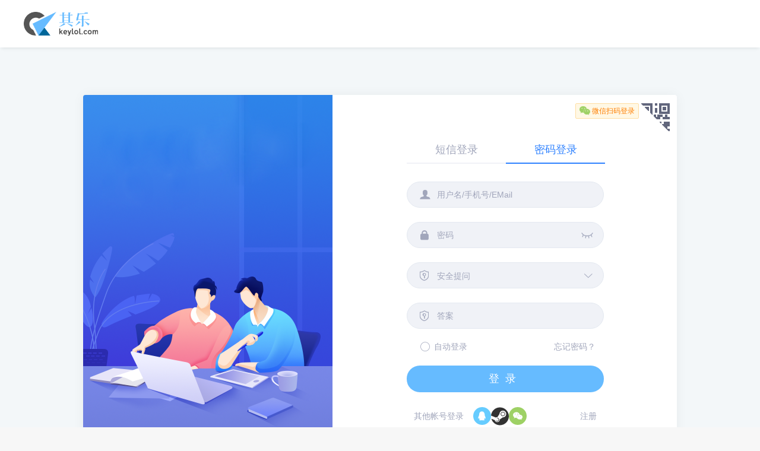

--- FILE ---
content_type: text/html; charset=utf-8
request_url: https://keylol.com/f275-4
body_size: 10561
content:
<!DOCTYPE html>
<html>
<head>
<meta http-equiv="X-UA-Compatible" content="IE=edge" />
<meta http-equiv="Content-Type" content="text/html; charset=utf-8" />
<!--<title>提示信息 -  其乐 Keylol -  驱动正版游戏的引擎！</title>-->
<link rel="manifest" href="/site.webmanifest?v=12">
<link rel="apple-touch-icon" sizes="180x180" href="/apple-touch-icon.png?v=algn46e3Xp">
<link rel="icon" type="image/png" sizes="32x32" href="/favicon-32x32.png?v=algn46e3Xp">
<link rel="icon" type="image/png" sizes="16x16" href="/favicon-16x16.png?v=algn46e3Xp">
<link rel="mask-icon" href="/safari-pinned-tab.svg?v=algn46e3Xp" color="#66bbff">
<link rel="shortcut icon" href="/favicon.ico?v=algn46e3Xp">
<meta name="apple-mobile-web-app-status-bar-style" content="black-translucent">
<meta name="apple-mobile-web-app-capable" content="yes">
<meta name="apple-mobile-web-app-title" content="其乐社区">
<link href="splashscreens/iphone5_splash.png" media="(device-width: 320px) and (device-height: 568px) and (-webkit-device-pixel-ratio: 2)" rel="apple-touch-startup-image" />
<link href="splashscreens/iphone6_splash.png" media="(device-width: 375px) and (device-height: 667px) and (-webkit-device-pixel-ratio: 2)" rel="apple-touch-startup-image" />
<link href="splashscreens/iphoneplus_splash.png" media="(device-width: 621px) and (device-height: 1104px) and (-webkit-device-pixel-ratio: 3)" rel="apple-touch-startup-image" />
<link href="splashscreens/iphonex_splash.png" media="(device-width: 375px) and (device-height: 812px) and (-webkit-device-pixel-ratio: 3)" rel="apple-touch-startup-image" />
<link href="splashscreens/iphonexr_splash.png" media="(device-width: 414px) and (device-height: 896px) and (-webkit-device-pixel-ratio: 2)" rel="apple-touch-startup-image" />
<link href="splashscreens/iphonexsmax_splash.png" media="(device-width: 414px) and (device-height: 896px) and (-webkit-device-pixel-ratio: 3)" rel="apple-touch-startup-image" />
<meta name="application-name" content="其乐社区">
<meta name="msapplication-TileColor" content="#66bbff">
<meta name="theme-color" content="#55bbff">
<link href="https://keylol.com/forum.php?mod=rss" rel="alternate" type="application/rss+xml" title="Keylol RSS Feed" />
<link rel="search" type="application/opensearchdescription+xml" href="/content-search.xml" title="其乐社区">
<link rel="preconnect" href="https://hm.baidu.com">
<link rel="preconnect" href="https://cdn.jsdelivr.net">
<link rel="preconnect" href="https://www.google-analytics.com">
<link rel="preconnect" href="https://www.googletagmanager.com"><title>提示信息 - 其乐 Keylol</title>
<meta name="keywords" content="" />
<meta name="description" content=",其乐 Keylol" />
<meta name="generator" content="Keylol X3.5" />
<meta name="author" content="Keylol.com & 其乐" />
<meta name="copyright" content="2004-2025 其乐 Keylol" />
<meta name="robots" content="noarchive">
<base href="https://keylol.com/" />
<script>
(function() {
if (!window.location.hostname.endsWith('k' + 'eylol.com'))
window.location = 'https://k' + 'eylol.com' + window.location.pathname;
})();
    </script><link rel="stylesheet" type="text/css" href="data/cache/style_7_common.css?ZwC" /><link rel="stylesheet" type="text/css" href="data/cache/style_7_forum_forumdisplay.css?ZwC" /><script type="text/javascript">var STYLEID = '7', STATICURL = 'static/', IMGDIR = 'static/image/common', VERHASH = 'ZwC', charset = 'utf-8', discuz_uid = '0', cookiepre = 'dz_2132_', cookiedomain = '', cookiepath = '/', showusercard = '1', attackevasive = '0', disallowfloat = 'login|newthread', creditnotice = '1|体力|点,3|蒸汽|克,4|动力|点,6|绿意|,8|可用改名次数|次', defaultstyle = '', REPORTURL = 'aHR0cHM6Ly9rZXlsb2wuY29tL2YyNzUtNA==', SITEURL = 'https://keylol.com/', JSPATH = 'data/cache/', DYNAMICURL = '';</script>
<script src="data/cache/common.js?ZwC" type="text/javascript"></script>
<meta name="application-name" content="其乐 Keylol"/>
<meta name="msapplication-tooltip" content="其乐 Keylol"/><meta name="msapplication-task"
      content="name=社区;action-uri=https://keylol.com/forum.php;icon-uri=https://keylol.com/static/image/common/bbs.ico"/><link rel="stylesheet" id="css_widthauto" type="text/css" href="data/cache/style_7_widthauto.css?ZwC"/>
<script type="text/javascript">HTMLNODE.className += ' widthauto'</script><script src="data/cache/forum.js?ZwC" type="text/javascript"></script><link rel="stylesheet" type="text/css" href="template/steamcn_metro/src/css/tiny-bootstrap.css"/>
<link rel="stylesheet" type="text/css" href="template/steamcn_metro/src/css/site.css?ZwC"/>
<link rel="stylesheet" type="text/css" href="template/steamcn_metro/src/css/new-style.css?ZwC"/>
<script src="template/steamcn_metro/src/js/jquery-2.2.4.min.js" type="text/javascript"></script>
<script src="template/steamcn_metro/src/js/bootstrap-3.3.7.min.js" type="text/javascript"></script>
<script>jq = jQuery.noConflict();</script>
<script src="template/steamcn_metro/src/js/site.js?ZwC" type="text/javascript"></script><!--Append, Sing_did--><!--[if IE 6]>
<script src="template/steamcn_metro/src/js/iepngfix_tilebg.js" type="text/javascript"></script><![endif]-->
<style>    <!--
{
    loop $ _G [ 'setting' ] [ 'navs' ] $ nav
}
-->
.tiled-menu li#

$
nav[navid] a {
    background-image: url(template/steamcn_metro/src/img/header/.png);
}

<!--
{
/
loop
}
-->
.tiled-menu li a {
    behavior: url(template/steamcn_metro/src/js/iepngfix.htc)
}</style><!--Append, Sing_did--></head>
<body id="nv_forum"
      class="pg_forumdisplay"
      onkeydown="if(event.keyCode==27) return false;">
<div id="append_parent"></div>
<div id="ajaxwaitid"></div>    <nav id="nav-menu" class="align-center">
    <ul>
        <li class="has-sub"><a href="javascript:void(0)"> <span>蒸汽</span> </a>
            <ul>
                <li><a href="f161-1"> <span>热点</span> </a></li>
                <li><a href="f319-1"> <span>福利</span> </a></li>
                <li><a href="f234-1"> <span>购物</span> </a></li>
                <li><a href="f271-1"> <span>慈善包</span> </a></li>
                <li><a href="f257-1"> <span>汉化</span> </a></li>
                <li><a href="f127-1"> <span>工具</span> </a></li>
                <li><a href="f235-1"> <span>成就</span> </a></li>
                <li><a href="f129-1"><span>互鉴</span></a></li>
                <li><a href="f254-1"><span>分享互赠</span></a></li>
            </ul>
        </li>
        <li class="has-sub"><a href="javascript:void(0)"> <span>互助</span> </a>
            <ul>
                <li><a href="f301-1"> <span>平台技术</span> </a></li>
                <li><a href="f302-1"> <span>平台购物</span> </a></li>
                <li><a href="f304-1"> <span>其乐社区</span> </a></li>
                <li><a href="f318-1"> <span>资源索取</span> </a></li>
                <li><a href="f303-1" style="padding: 10px 10px; line-height: 20px;"> <span>游戏成就汉化</span> </a></li>
                <li><a href="f322-1" style="padding: 10px 10px; line-height: 20px;"> <span>软件硬件其他</span> </a></li>
            </ul>
        </li>
        <li class="has-sub"><a href="javascript:void(0)"> <span>平台</span> </a>
            <ul>
                <li><a href="f275-1"><span>主机</span></a></li>
                <li><a href="f328-1"><span>手游</span></a></li>
                <li><a href="f232-1"> <span>Origin</span> </a></li>
                <li><a href="f274-1"> <span>uPlay</span> </a></li>
                <li><a href="f276-1"> <span>GOG</span> </a></li>
                <li><a href="f345-1"> <span>战网</span> </a></li>
                <li><a href="f326-1"><span>Windows</span></a></li>
                <li><a href="f335-1"><span>Epic</span></a></li>
                <li><a href="f316-1"> <span>杉果</span> </a></li>
                <li><a href="f332-1"><span>方块</span></a></li>
                <li><a href="f325-1"><span>WeGame</span></a></li>
                <li><a href="f277-1"> <span>其他</span> </a></li>
            </ul>
        </li>
        <li class="has-sub"><a href="javascript:void(0)"> <span>休闲</span> </a>
            <ul>
                <li><a href="f148-1"> <span>水区</span> </a></li>
                <li><a href="f259-1"> <span>摄影旅游</span> </a></li>
                <li><a href="f273-1"> <span>美食烹饪</span> </a></li>
                <li><a href="f200-1"> <span>软硬兼施</span> </a></li>
                <li><a href="f330-1"> <span>开箱</span> </a></li>
            </ul>
        </li>
        <li class="has-sub"><a href="forum.php"> <span>游戏</span> </a>
            <ul>
                <!--<li class="dual-line"><a href="f251-1"><p>游戏综合</p>
                  <!--  <p>交换观点/资源</p></a></li> -->
                <li><a href="f251-1"><span>游戏综合</span></a></li>
                <li><a href="f305-1"><span>刀塔</span></a></li>
                <li><a href="f337-1"><span>明日方舟</span></a></li>
                <li><a href="f299-1"><span>反恐精英</span></a></li>
                <li><a href="f244-1"><span>威乐</span></a></li>
                <li><a href="f246-1"><span>艺电</span></a></li>
                <li><a href="f245-1"><span>育碧</span></a></li>
                <li><a href="f248-1"><span>动视暴雪</span></a></li>
                <li><a href="f339-1"><span>虚拟现实</span></a></li>
            </ul>
        </li>
                <!-- <li class="nav-logo"><a href="/"> <span>&nbsp;</span> </a></li> -->
        <li class="has-sub"></a>
        <li class="has-sub nav-forum"><a href="javascript:void(0)"> <span>服务</span> </a>
            <ul>
                <li><a href="f140-1"> <span>公告</span> </a></li>
                <li><a href="f197-1"> <span>反馈</span> </a></li>
                <li><a href="f238-1"> <span>活动</span> </a></li>
                <li><a href="steamcn_steam_connect-statistics.html"> <span>排行榜</span> </a></li>
                <li><a href="javascript:setcookie(`dark_mode`, 1-getcookie(`dark_mode`), 3600*24*365);location.reload();"> <span>夜间</span> </a></li>
                <li><a href="forum.php?mod=collection"> <span>淘帖</span> </a></li>
                <li><a href="misc.php?mod=tag"> <span>标签</span> </a></li>
                <li><a href="keylol_forum_subscription-threadlist.html"> <span>订阅</span> </a></li>
            </ul>
        </li>
        <li class="has-sub nav-keylol"><a href="https://store.steampowered.com/curator/9730205-Keylol-Player-Club/" target="_blank"> <span>评测</span> </a>
            <ul>
                <li class="dual-line"><a href="https://store.steampowered.com/curator/9730205-Keylol-Player-Club/" target="_blank"><p>其乐 Keylol 鉴赏家</p>
                    <p>游戏评测社区</p></a></li>
            </ul>
        </li>
        <li class="has-sub nav-7l"><a href="steamcn_gift-7l.html"> <span>赠楼</span> </a>
            <ul>
                <li class="dual-line"><a href="steamcn_gift-7l.html"><p>互赠平台</p>
                    <p>抽取正版游戏</p></a></li>
            </ul>
        </li>
        <li class="has-sub nav-trade"><a href="f201-1"> <span>交易</span> </a>
            <ul>
                <li class="dual-line"><a href="f201-1"><p>交易中心</p>
                    <p>便捷游戏市集</p></a></li>
            </ul>
        </li>
        <li class="has-sub nav-srcn nav-last"><a href="https://steamrepcn.com/" target="_blank"> <span>信誉</span> </a>
            <ul>
                <li class="dual-line"><a href="https://steamrepcn.com/" target="_blank"><p>SRCN</p>
                    <p>反诈骗数据库</p></a></li>
            </ul>
        </li>
    </ul>
</nav>
<header class="tb-container">
    <a id="nav-logo" href="/">
        <span>原蒸汽动力社区</span>
    </a>
    <section id="nav-additional" class="pull-right">
        <div id="nav-search-bar">
            <div class="search-bar" style="display: none;">
    <!-- <img src="template/steamcn_metro/src/img/common/nav-search.png"> -->
    <form class="search-bar-form" method="post" action="search.php?searchsubmit=yes" target="_blank">
        <input type="hidden" name="formhash" value="53deb2fe">
        <input type="hidden" name="srchtype" value="title">
        <input type="hidden" name="srhfid" value="275">
        <input type="hidden" name="srhlocality" value="forum::forumdisplay">
                <input class="search-box" type="search" name="srchtxt" placeholder="请输入搜索内容">
        <input type="hidden" name="mod" value="baidu">
        <div class="dropdown">
            <button type="button" class="btn btn-default" data-toggle="dropdown"><span>百度</span><span class="caret"></span></button>
            <ul class="dropdown-menu">
                                <li><a href="javascript:void(0)" data-mod="curforum">本版</a></li>
                                                                                                                                                <li class="divider"></li>
                <li><a href="javascript:void(0)" class="search-bar-remember" data-mod="google">Google</a></li>
                <li><a href="javascript:void(0)" class="search-bar-remember" data-mod="baidu">百度</a></li>
                <li><a href="javascript:void(0)" class="search-bar-remember" data-mod="bing">必应</a></li>
            </ul>
        </div>
        <button class="btn btn-default" type="submit" name="searchsubmit" value="true"></button>
    </form>
</div>
        </div>
        <div id="nav-user-action-bar">
            <ul class="list-inline">                              <li><a class="btn btn-user-action" href="member.php?mod=logging&amp;action=login">登录</a></li>
                <li><a class="btn btn-user-action" href="member.php?mod=register">注册</a></li>
                                            </ul>
        </div>
    </section>
</header>    <div class="floatcontainer doc_header wp cl">            <div class="index_navi">
        <div class="index_navi_left">
            <div class="index_left_title">
                <div>关注重点</div>
            </div>
            <div class="index_left_detail">                                                    <div class="row_top">                                            <div class="dot"></div>                                            <div><a href="https://keylol.com/t989514-1-1" target="_blank">25年Steam特卖安排</a></div>
                </div>                                    <div class="row_top">                                            <div class="dot"></div>                                            <div><a href="t307370-1-1" target="_blank">社区帖子代码指南</a></div>
                </div>                                    <div class="row_top">                                            <div class="blue_dot"></div>                                            <div><a href="https://keylol.com/t521974-1-1" target="_blank">Steam和社区脚本索引</a></div>
                </div>                                    <div class="row_top">                                            <div class="blue_dot"></div>                                            <div><a href="https://keylol.com/t450232-1-1" target="_blank">【获得积分】用户组手册</a></div>
                </div>                                    <div class="row_top">                                            <div class="blue_dot"></div>                                            <div><a href="https://keylol.com/t353357-1-1" target="_blank">慈善包购物手册</a></div>
                </div>                                    <div class="row_top">                                            <div class="blue_dot"></div>                                            <div><a href="https://keylol.com/t85959-1-1" target="_blank">是否拥有游戏的插件</a></div>
                </div>                                    <div class="row_top">                                            <div class="dot"></div>                                            <div><a href="https://keylol.com/t301016-1-1" target="_blank">ASF 挂卡配置与命令教程</a></div>
                </div>                                    <div class="row_top">                                            <div class="dot"></div>                                            <div><a href="https://keylol.com/t234499-1-1" target="_blank">SteamDB 使用指南</a></div>
                </div>                                    <div class="row_top">                                            <div class="blue_dot"></div>                                            <div><a href="https://keylol.com/t367755-1-1" target="_blank">Steam好用挂卡工具</a></div>
                </div>                                    <div class="row_top">                                            <div class="dot"></div>                                            <div><a href="t96430-1-1" target="_blank"> 赠楼使用手册</a></div>
                </div>                                    <div class="row_top">                                            <div class="dot"></div>                                            <div><a href="https://keylol.com/t152125-1-1" target="_blank">可免费 +1</a></div>
                </div>                                    <div class="row_top">                                            <div class="blue_dot"></div>                                            <div><a href="https://keylol.com/t675265-1-1" target="_blank">Steam汉化补丁汇总</a></div>
                </div>                                                </div>
        </div>            <div class="index_navigation_mid rnd_ai_h" style="line-height:107px;height:107px"><a href="https://keylol.com/hello/1551360" target="_blank"><img src="https://blob.keylol.com/forum/202511/20/143930m6g2b344a4w7i0wf.jpg?a=a" height="107" width="240" border="0"></a></div>        <div class="index_navi_right">
            <div class="index_right_title">
                <div>站点公告</div>
            </div>
            <div class="index_right_detail">
                <div class="blue_dot"></div>
                <div><a href="/t273107-1-1" target="_blank">游戏开发和发行的咨询服务</a></div>
            </div>
            <div class="index_right_detail">
                <div class="dot" style="margin-top:3px;"></div>
                <div style="margin-top:-2px;"><a href="/t46755-1-1" target="_blank">其乐用户守则</a></div>
            </div>
            <div class="index_right_detail" style="margin-top:-5px;">
                <div class="dot"></div>
                <div><a href="/advertising_with_keylol_20210216.pdf?ZwC" target="_blank">在其乐投放广告</a></div>
            </div>
        </div>
    </div>            <div class="p_pop h_pop" id="mn_userapp_menu" style="display: none"></div>                <link rel="stylesheet" href="https://keylol.com/source/plugin/steamcn_steam_connect/static/style.css"><script type='text/javascript' src='./source/plugin/sq_recent_smiles/js/jquery.cookie.js?ZwC'><script type='text/javascript' src='./source/plugin/sq_recent_smiles/js/json2.js?ZwC'></script><script type='text/javascript' src='./source/plugin/sq_recent_smiles/js/jquery.storageapi.min.js?ZwC'></script><script type='text/javascript' src='./source/plugin/sq_recent_smiles/js/recent_smiles.js?ZwC'></script><script type="text/javascript" charset="UTF-8" src="https://keylol.com/source/plugin/steamcn_lang/static/tongwen.js?ZwC_v2"></script><style type="text/css">
dl.image_map {display:block; width:1206px; height:80px; background:url(https://keylol.com/source/plugin/steamcn_lang/static/banner/uni.png); position:relative; margin:2px auto 2px auto;}
a.LINK0 {left:904px; top:12px; background:transparent;}
a.LINK1 {left:1042px; top:12px; background:transparent;}
a.LINK0, a.LINK1 {display:block; width:118px; height:0; padding-top:30px; overflow:hidden; position:absolute;}
a.LINK0:hover, a.LINK1:hover  {background:gray; border:1px solid black; color:black; opacity: 0.3}
dl.image_map {margin-bottom: 10px;}
</style>
<!--[if IE]>
<style type="text/css">
a.LINK0:hover, a.LINK1:hover  {background:transparent; border:1px dashed gray; color:black; opacity: 0.3}
</style>
<![endif]-->
<dl class="image_map">
<dd><a class="LINK0" title="" href="https://keylol.com/plugin.php?id=steamcn_lang:change&lang=0"></a></dd>
<dd><a class="LINK1" title="" href="https://keylol.com/plugin.php?id=steamcn_lang:change&lang=1"></a></dd>
</dl>    </div>    <div id="wp" class="wp cl" style="min-width: 1206px;">
<div id="ct" class="wp cl w">
<div class="nfl" id="main_succeed" style="display: none">
<div class="f_c altw">
<div class="alert_right">
<p id="succeedmessage"></p>
<p id="succeedlocation" class="alert_btnleft"></p>
<p class="alert_btnleft"><a id="succeedmessage_href">如果您的浏览器没有自动跳转，请点击此链接</a></p>
</div>
</div>
</div>
<div class="nfl" id="main_message">
<div class="f_c altw">
<div id="messagetext" class="alert_info">
<p>您需要先登录才能继续本操作</p>
</div>
<div id="messagelogin"></div>
<script type="text/javascript">ajaxget('member.php?mod=logging&action=login&infloat=yes&frommessage', 'messagelogin');</script>
</div>
</div>
</div></div>
<div class="subforunm_foot">
<div class="subforunm_foot_bg"><img src="pic/foot_bg.png"></div>
<div class="subforunm_foot_banner">
<div class="subforunm_foot_text">
<div>　　作为民间站点，自 2004 年起为广大中文 Steam 用户提供技术支持与讨论空间。历经二十余载风雨，如今已发展为国内最大的正版玩家据点。</div>
</div>
<div class="subforunm_foot_text_bottom">
<div>
<div><br /><a href="forum.php?mod=guide&amp;view=newthread" title="列表模式 - 最新主题">列表模式</a> · <div class="wechat-hover-qrcode"><div class="qrcode"><img src="/template/steamcn_metro/src/img/wechat-qrcode-v2.jpg"></div><a href="/t326248-1-1" title="其乐社区官方微信公众号">微信公众号</a></div> · <a href="http://weibo.com/steamcn" target="_blank" title="其乐社区官方微博">微博</a> · <a href="https://space.bilibili.com/531279346" target="_blank" title="其乐茸茸">Bilibili频道</a> · <a href="//steamcommunity.com/groups/keylol-player-club" target="_blank" title="其乐社区官方 Steam 群组">Steam 群组</a> · <a href="http://tieba.baidu.com/f?ie=utf-8&amp;kw=keylol" target="_blank" title="百度 Keylol 贴吧">贴吧</a> · <a href="t8598-1-1" target="_blank" title="其乐社区官方 Q 群">QQ群</a>&nbsp;</div>
<div>Keylol 其乐 &copy;2004-2025 Chinese Steam User Fan Site.</div>
</div>
</div>
</div>
<script>var blocked_words = ["\/(GTA\\s?5|GTA\\s?V|\u4fa0\u76d7\u730e\u8f66\u624b\\s?5|\u4fa0\u76d7\u730e\u8f66\u624b\\s?V|\u4fe0\u76dc\u7375\u8eca\u624b\\s?5|271590|\u4fe0\u76dc\u7375\u8eca\u624b\\s?V|Grand Theft Auto V|\u6a2a\u884c\u9738\u9053\\s?5|\u4e09\u7537\u4e00\u72d7|3240220)\/i","\/(\u6218\u57304|\u6230\u57304|\u6218\u5730\u98ce\u4e914|\u6230\u5730\u98a8\u96f24|Battlefield\\s?4|1238860)\/i","\/(\u5947\u5f02\u4eba\u751f\u672c\u8272|\u5947\u7570\u4eba\u751f\u672c\u8272|\u5947\u5f02\u4eba\u751f\uff1a\u672c\u8272|\u5947\u7570\u4eba\u751f\uff1a\u672c\u8272|\u5947\u5f02\u4eba\u751f:\u672c\u8272|\u5947\u5f02\u4eba\u751f\\s?\u672c\u8272|936790|True\\s?colors|\u95ea\u70b9\u884c\u52a8|\u761f\u75ab\u516c\u53f8|246620|Plague\\s?Inc|\u5929\u671d\u4e0a\u56fd|\u82f1\u96c4\u5b66\u9662)\/i","\/(adult|Hentai|\u7ec5\u58eb|\u9a6c\u5934\u793e|subverse|R18|\u7eb3\u8fea\u4e9a\u4e4b\u5b9d|\u7eb3\u8fea\u4e9a|\u6da9\u60c5|\u8272\u60c5|\u60e9\u6212\u9b45\u9b54|\u9b45\u9b54)\/i","\/(\u4f2a\u5a18)\/i","\/(\u6b27\u9646\u98ce\u4e914|\u6b27\u9646\u98ce\u4e91IV|Europa\\s?Universalis\\s?4|Europa\\s?Universalis\\s?IV|EU4|\u6b27\u96464|236850)\/i","\/(\u94a2\u94c1\u96c4\u5fc33|\u94a2\u4e1d3|\u94a2\u94c1\u96c4\u5fc3III|Hearts\\s?of\\s?Iron\\s?III\\Hearts\\s?of\\s?Iron\\s?3|\u94a2\u94c1\u96c4\u5fc34|\u94a2\u4e1d4)\/i","\/(\u7ef4\u591a\u5229\u4e9a2|Victoria\\s?II|Victoria\\s?2|app\/42960)\/i","\/(\u6587\u660e\u65f6\u4ee32|Age\\s?of\\s?History\\s?II|Age\\s?of\\s?History\\s?2|603850)\/i","\/(\u5fc3\u8df3\u6587\u5b66\u90e8|\u5fc3\u8df3\u6587\u5b66\u4ff1\u4e50\u90e8|\u5fc3\u8df3\u6587\u5b66\u793e)\/i","\/(2229870|2732960)\/i","\/(Detention)\/i","\/(resist)\/i","\/(\u8fd4\u6821)\/i","\/(\u6bd2\u67ad|drug\\s?dealer)\/i","\/(t299037-1-1)\/i","\/(\u901a\u53e4\u65af|\u7981\u533a\u5b9e\u5f55)\/i","\/(\u68af\u5b50|\u9b54\u6cd5\u5de5\u5177|shadowsocks|v2ray|xray|iepl|iplc|\u6d41\u5a92\u4f53\u89e3\u9501|nexitelly|trojan|\u9178\u9178\u4e73|clashx|openclash|vmess|\u9632\u706b\u957f\u57ce|\u8f6f\u8def\u7531|\u88ab\u5899|\u8bf4\u9b54\u6cd5|\u4e0a\u7f51\u5de5\u5177|VPN|VPS|Telegram|ti\u5b50|\u4ee3\u7406|telegra|GFW)\/i","\/(\u8981\u9b54\u6cd5|\u5f00\u9b54\u6cd5|\u7528\u9b54\u6cd5|\u6302\u9b54\u6cd5|\u5f00\u4e86\u9b54\u6cd5|\u6302\u4e86\u9b54\u6cd5|\u5168\u9b54\u6cd5|\u79d1\u5b66\u4e0a\u7f51)\/i","\/(\u6709\u9b54\u6cd5|\u6709\u68af)\/i","\/(\u533a\u9b54\u6cd5)\/i","\/(\u9b54\u6cd5\u4e0a\u7f51|\u9b54\u6cd5\u8de8\u754c|\u7ffb\u5899|\u5168\u5c40\u9b54\u6cd5|\u722c\u5899|\u6302\u68af|\u5168\u5c40|\u7528\u9b54\u6cd5)\/i","\/(\u8282\u70b9)\/i","\/(\u673a\u573a)\/i","\/(\u7f8e\u5c11\u5973)\/i","\/(\u9ed1\u624b\u515a|mafia)\/i","\/(\u53bbDRM|\u5171\u515a|\u4e2d\u592e|\u5171\u4ea7|\u4e8c\u5341\u5927|\u4e60\u8fd1\u5e73|\u6253\u8840|\u7269\u8d28\u660e|\u751f\u52a8\u6d3b|\u6233\u529b|\u6253\u6c5f\u5c71)\/i","\/\\\/\\\/.*\\.?mmosvc\\.com\/i","\/(cdkeynogap)\/i","\/(cnbeta|z4a.net)\/i","\/(dick)\/i","\/(302\u5de5\u5177)\/i","\/(\u672c\u5730\u53cd\u4ee3)\/i","\/(OlduBil)\/i","\/(ChatGPT)\/i","\/(dlsite)\/i","\/(\u547d\u4ee4\u4e0e\u5f81\u670d\uff1a\u5c06\u519b)\/i","\/(\u547d\u4ee4\u4e0e\u5f81\u670d\uff1a\u5c06\u519b\u96f6\u70b9)\/i","\/(\u56fd\\\/\u6e2f\\\/\u53f0)\/i"]</script>
<script src="source/plugin/x520_top/template/js/saved_resource.js" type="text/javascript"></script>
<script src="source/plugin/x520_top/template/js/header.js" type="text/javascript"></script>
<script type="text/javascript">
TMall = TMall || {};
TMall.BackTop = function() {
    function C() {
        this.start = 0;
        this.step = 100;
        this.updateValue = function(K, N, L, M) {
            E.scrollTo(0, -L * (K /= M) * (K - 2) + N)
        };
        this.getValue = function() {
            return E.pageYOffset || G.body.scrollTop || G.documentElement.scrollTop
        }
    }
    function H(K) {
        if (! (this instanceof H)) {
            return new H(K)
        }
        this.config = {};
        this.scrollBtn = null;
        this._init(K)
    }
    var I = KISSY,
    J = I.DOM,
    F = I.Event,
    G = document,
    E = window,
    B = I.UA.ie == 6,
    D = "hidden",
    A = {
        triggerId: "J_ScrollTopBtn",
        triggerClass: "backToTop",
        style: "",
        bottom: 40,
        right: 50,
        baseLine: 90
    };
    C.prototype.scrollTop = function(K) {
        var Q = this,
        L = Q.getValue(),
        M = null,
        P = Q.start,
        N = 0,
        O = parseInt(L / 100);
        if (K !== L) {
            N = K - L;
            M = setInterval(function() {
                if (P <= O) {
                    Q.updateValue(P, L, N, O);
                    P++
                } else {
                    clearInterval(M)
                }
            },
            5)
        }
    };
    I.augment(H, {
        _init: function(K) {
            var L = this;
            L.config = I.merge(K, A);
            I.ready(function(M) {
                L.createEl();
                L.scrollBtn = M.get("#" + L.config.triggerId);
                L.addEvent()
            })
        },
        createEl: function() {
            var K = this.config,
            L = J.create("<div>", {
                css: {
                    display: "block",
                    textIndent: "-9999px",
                    position: B ? "absolute": "fixed",
                    bottom: K.bottom,
                    right: K.right,
                    height: "55px",
                    width: "55px",
                    outline: "none",
                    opacity: "0",
                    overflow: "hidden",
                    cursor: "pointer",
                    background: "url('./source/plugin/x520_top/template/img/tops.png') no-repeat center center #57bae8"
                },
                id: K.triggerId,
                "class": K.triggerClass + " hidden",
                text: "\u8fd4\u56de\u9876\u90e8",
                href: "#"
            });
            K.style || J.attr(L, "style", J.attr(L, "style") + K.style);
            J.addStyleSheet(".hidden{visibility:hidden}");
            J.append(L, "body")
        },
        addEvent: function() {
            function K() {
                var P = J.hasClass(L, D),
                O = parseInt(J.scrollTop(G));
                if (O > M && P) {
                    P = new I.Anim(L, {
                        opacity: 0.8
                    },
                    0.3);
                    P.run();
                    J.removeClass(L, D)
                } else {
                    if (O < M && !P) {
                        P = new I.Anim(L, {
                            opacity: 0
                        },
                        0.3);
                        P.run();
                        J.addClass(L, D)
                    }
                }
                if (B) {
                    P = J.viewportHeight(G);
                    O = O + P - N.bottom - J.height(L);
                    J.css(L, "top", O)
                }
            }
            var N = this.config,
            L = I.get("#" + N.triggerId),
            M = parseInt(N.baseLine);
            if (L) {
                F.on(E, "scroll", K);
                F.on(L, "click",
                function(O) {
                    O.halt(); (new C(G.documentElement)).scrollTop(0)
                });
                F.on(L, "mouseover",
                function() { (new I.Anim(L, {
                        opacity: 1
                    },
                    0.3)).run()
                });
                F.on(L, "mouseout",
                function() { (new I.Anim(L, {
                        opacity: 0.8
                    },
                    0.3)).run()
                })
            }
        }
    });
    H.init = function(K) {
        H(K)
    };
    return H
} ();
</script>
<script>TMall.BackTop.init();</script>
<style type="text/css">
#scrolltop {
    display: none;
}
.backToTop {
    z-index: 99;
}
</style>
<div class="subforunm_foot_intro clearfix">
<div class="subforunm_foot_intro_left">
<div>Designed by <a href="//steamcommunity.com/profiles/76561198020599404/" target="_blank">Lee</a> in <a href="//www.bing.com/search?q=Balestier" target="_blank">Balestier</a>, Powered by <a href="https://www.discuz.vip/" target="_blank">Discuz!</a></div>
<div style="margin-top:2px; margin-top:6px\0;">推荐使用 <a href="https://www.google.cn/chrome/" target="_blank">Chrome</a> 或 <a href="https://www.microsoft.com/edge" target="_blank">Microsoft Edge</a> 来浏览本站</div>
</div>
<div class="subforunm_foot_intro_right">
<div>
<a href="advertising_with_keylol_20210216.pdf" >广告投放</a><span class="pipe">|</span><a href="forum.php?mobile=yes" >手机版</a><span class="pipe">|</span><a href="#" >广州数趣信息科技有限公司 版权所有</a><span class="pipe">|</span><strong><a href="https://keylol.com" target="_blank">其乐 Keylol</a></strong>
( <a href="http://beian.miit.gov.cn/" target="_blank">粤ICP备17068105号</a> )<!-- Steam 蓝绿插件 -->
<script src="https://steamdb.keylol.com/steam_info.js?v=0520"></script>

<!-- 追加 Steam 来源 -->
<script>
(function (params) {
	params.forEach(function (param) {
		function e(e,r,t){
			var a=new RegExp("([?&])"+r+"=.*?(&|$)","i"),
				n=-1!==e.indexOf("?")?"&":"?",
				b='#app_reviews_hash',
				s=-1!==e.indexOf(b)?'':b,
				e=e.replace(b,'');
			return e.match(a) ? e.replace(a,"$1"+r+"="+t+"$2"+s):e+n+r+"="+t+s
		}
		jQuery(param[0]).each(function(){
			var r = jQuery(this);
			r.attr("href", e(r.attr("href"), param[1], param[2]));
			setInterval(function () {r.attr("href", e(r.attr("href"), param[1], param[2]))}, 1000);
		});
	});
})([
	// 追加 Steam 鉴赏家来源
	['a[href^="http://store.steampowered.com/"],a[href^="https://store.steampowered.com/"]', 'utm_source', 'keylol'],
	['a[href^="http://store.steampowered.com/"],a[href^="https://store.steampowered.com/"]', 'curator_clanid', '9730205'],	
	// 追加 Steam 来源：3456330
	['a[href^="http://store.steampowered.com/app/3456330/"],a[href^="https://store.steampowered.com/app/3456330/"]', 'utm_campaign', 'demo_launch'],
	['a[href^="http://store.steampowered.com/app/3456330/"],a[href^="https://store.steampowered.com/app/3456330/"]', 'utm_medium', 'web'],
	['a[href^="http://store.steampowered.com/app/3456330/"],a[href^="https://store.steampowered.com/app/3456330/"]', 'utm_content', 'keylol'],	
	// 追加 Steam 来源：2928600
	['a[href^="http://store.steampowered.com/app/2928600/"],a[href^="https://store.steampowered.com/app/2928600/"]', 'utm_campaign', '250806-homepage-takeover'],
	['a[href^="http://store.steampowered.com/app/2928600/"],a[href^="https://store.steampowered.com/app/2928600/"]', 'utm_medium', 'display'],
	['a[href^="http://store.steampowered.com/app/2928600/"],a[href^="https://store.steampowered.com/app/2928600/"]', 'utm_content', 'pm'],
	['a[href^="http://store.steampowered.com/app/2928600/"],a[href^="https://store.steampowered.com/app/2928600/"]', 'utm_term', 'cn'],
	// 追加 Steam 来源：3446840
	['a[href^="http://store.steampowered.com/app/3446840/"],a[href^="https://store.steampowered.com/app/3446840/"]', 'utm_campaign', 'demo_launch'],
	['a[href^="http://store.steampowered.com/app/3446840/"],a[href^="https://store.steampowered.com/app/3446840/"]', 'utm_medium', 'web'],
	['a[href^="http://store.steampowered.com/app/3446840/"],a[href^="https://store.steampowered.com/app/3446840/"]', 'utm_content', 'keylol'],
	// 追加 Steam 来源：1551360
	['a[href^="http://store.steampowered.com/app/1551360/"],a[href^="https://store.steampowered.com/app/1551360/"]', 'utm_medium', 'keylol'],
	['a[href^="http://store.steampowered.com/app/2440510/"],a[href^="https://store.steampowered.com/app/2440510/"]', 'utm_medium', 'keylol'],
]);
</script>

<!-- 追加其他网站来源 -->
<script>
(function (params) {
	params.forEach(function (param) {
		function e(e,r,t){
			var a=new RegExp("([?&])"+r+"=.*?(&|$)","i"),
				n=-1!==e.indexOf("?")?"&":"?";
			return e.match(a)?e.replace(a,"$1"+r+"="+t+"$2"):e+n+r+"="+t
		}
		jQuery(param[0]).each(function(){
			var r = jQuery(this);
			r.attr("href", e(r.attr("href"), param[1], param[2]));
			setInterval(function () {r.attr("href", e(r.attr("href"), param[1], param[2]))}, 1000);
		});
	});
})([
	// 追加育碧网站来源
	['a[href*="ubi.com/"],a[href*="ubisoft.com/"],a[href*="ubisoft.com.cn/"]', 'ucid', 'DDP-272883'],
	['a[href*="ubi.com/"],a[href*="ubisoft.com/"],a[href*="ubisoft.com.cn/"]', 'maltcode', 'ubisoftstore_acqst_DDP_other___STORE____'],
	// 追加 doaxvv 来源
	['a[href^="https://game.doaxvv.com/"]', 'utm_source', 'universe'],
	['a[href^="https://game.doaxvv.com/"]', 'utm_medium', 'cpm'],
	['a[href^="https://game.doaxvv.com/"]', 'utm_campaign', '4th'],
	['a[href^="https://game.doaxvv.com/"]', 'utm_content', '03_keylol_864x598'],
	// 追加 HB 来源
	['a[href^="http://www.humblebundle.com/"],a[href^="https://www.humblebundle.com/"],a[href^="http://zh.humblebundle.com/"],a[href^="https://zh.humblebundle.com/"]', 'utm_source', 'Keylol'],
	['a[href^="http://www.humblebundle.com/"],a[href^="https://www.humblebundle.com/"],a[href^="http://zh.humblebundle.com/"],a[href^="https://zh.humblebundle.com/"]', 'utm_campaign', 'November_2025'],
	['a[href^="http://www.humblebundle.com/"],a[href^="https://www.humblebundle.com/"],a[href^="http://zh.humblebundle.com/"],a[href^="https://zh.humblebundle.com/"]', 'utm_medium', 'Paid'],
	['a[href^="http://promo.humblebundle.com/"],a[href^="https://promo.humblebundle.com/"],a[href^="http://promo.humblebundle.com/"],a[href^="https://zh.humblebundle.com/"]', 'utm_source', 'Keylol'],
	['a[href^="http://promo.humblebundle.com/"],a[href^="https://promo.humblebundle.com/"],a[href^="http://promo.humblebundle.com/"],a[href^="https://zh.humblebundle.com/"]', 'utm_campaign', 'November_2025'],
	['a[href^="http://promo.humblebundle.com/"],a[href^="https://promo.humblebundle.com/"],a[href^="http://promo.humblebundle.com/"],a[href^="https://zh.humblebundle.com/"]', 'utm_medium', 'Paid'],
	// 追加 GMG 来源
	['a[href^="http://www.greenmangaming.com/"],a[href^="https://www.greenmangaming.com/"]', 'utm_source', 'Keylol'],
	['a[href^="http://www.greenmangaming.com/"],a[href^="https://www.greenmangaming.com/"]', 'utm_medium', 'Referral'],
	// 追加 Chinaplay 来源
	//['a[href^="http://chinaplay.store/"],a[href^="https://chinaplay.store/"]', 'utm_medium', 'banner'],
	//['a[href^="http://chinaplay.store/"],a[href^="https://chinaplay.store/"]', 'utm_source', 'keylol'],
	//['a[href^="http://chinaplay.store/"],a[href^="https://chinaplay.store/"]', 'utm_campaign', 'duanwu2025'],
	//['a[href^="http://chinaplay.store/"],a[href^="https://chinaplay.store/"]', 'utm_content', 'banner20250530'],
	//['a[href^="http://chinaplay.store/"],a[href^="https://chinaplay.store/"]', 'utm_term', 'promo'],
	// 追加杉果来源
	['a[href^="http://www.sonkwo.cn/"],a[href^="https://www.sonkwo.cn/"]', 'rcode', 'w84nno'],
	['iframe[src^="https://activity.sonkwo.com/card/product.html"]', 'rcode', 'w84nno'],
	// 追加杉果hk来源
	['a[href^="http://www.sonkwo.hk/"],a[href^="https://www.sonkwo.hk/"]', 'rcode', 'w84nno'],
	['iframe[src^="https://activity.sonkwo.com/card/product_in.html"]', 'rcode', 'w84nno'],
	// 追加 2Game 来源
	['a[href^="http://2game.com"],a[href^="http://2game.hk"],a[href^="https://2game.com"],a[href^="https://2game.hk"]', 'dir', 'asc'],
	['a[href^="http://2game.com"],a[href^="http://2game.hk"],a[href^="https://2game.com"],a[href^="https://2game.hk"]', 'order', 'position'],
]);
</script>

<!-- 注册 Service Worker 加速访问 -->
<script>
if ('serviceWorker' in navigator) {
  window.addEventListener('load', function() {
    navigator.serviceWorker.register('/sw.js?v=23');
  });
}
</script>

<!-- 修复夜间模式下iframe白底 -->
<style>
iframe[src^="https://store.steampowered.com/widget/"], iframe[src^="https://steamdb.keylol.com/tooltip"] {
    color-scheme: auto;
}
</style>
</div>
<div style="margin-top:2px; margin-top:6px;">
GMT+8, 2025-11-27 10:32</div>
</div>
</div>

<!-- 百度统计 -->
<script>
var _hmt = _hmt || [];
_hmt.push(['_setUserId', window.discuz_uid]);
(function() {
var hm = document.createElement("script");
hm.src = "https://hm.baidu.com/hm.js?8cf683f51eb4795c5d09446e920329c3";
var s = document.getElementsByTagName("script")[0]; 
s.parentNode.insertBefore(hm, s);
})();
</script>

<!-- Google 统计 -->
<script src="https://www.googletagmanager.com/gtag/js?id=UA-17880378-3" type="text/javascript"></script>
<script>
window.dataLayer = window.dataLayer || [];
function gtag(){dataLayer.push(arguments);}
gtag('js', new Date());
gtag('config', 'UA-17880378-3', { 'user_id': window.discuz_uid });
</script>
</div>
<script src="home.php?mod=misc&ac=sendmail&rand=1764210760" type="text/javascript"></script>

<div id="scrolltop">
<span hidefocus="true"><a title="返回顶部" onclick="window.scrollTo('0','0')" class="scrolltopa" ><b>返回顶部</b></a></span>
<span>
<a href="forum.php" hidefocus="true" class="returnboard" title="返回版块"><b>返回版块</b></a>
</span>
</div>
<script type="text/javascript">_attachEvent(window, 'scroll', function () { showTopLink(); });checkBlind();</script>
</body>
</html>


--- FILE ---
content_type: text/html; charset=utf-8
request_url: https://keylol.com/member.php?mod=logging&action=login&referer=https%3A%2F%2Fkeylol.com%2Ff275-4
body_size: 12664
content:
<!DOCTYPE html>
<html>
<head>
<meta http-equiv="X-UA-Compatible" content="IE=edge" />
<meta http-equiv="Content-Type" content="text/html; charset=utf-8" />
<!--<title>账号登录 -  其乐 Keylol -  驱动正版游戏的引擎！</title>-->
<link rel="manifest" href="/site.webmanifest?v=12">
<link rel="apple-touch-icon" sizes="180x180" href="/apple-touch-icon.png?v=algn46e3Xp">
<link rel="icon" type="image/png" sizes="32x32" href="/favicon-32x32.png?v=algn46e3Xp">
<link rel="icon" type="image/png" sizes="16x16" href="/favicon-16x16.png?v=algn46e3Xp">
<link rel="mask-icon" href="/safari-pinned-tab.svg?v=algn46e3Xp" color="#66bbff">
<link rel="shortcut icon" href="/favicon.ico?v=algn46e3Xp">
<meta name="apple-mobile-web-app-status-bar-style" content="black-translucent">
<meta name="apple-mobile-web-app-capable" content="yes">
<meta name="apple-mobile-web-app-title" content="其乐社区">
<link href="splashscreens/iphone5_splash.png" media="(device-width: 320px) and (device-height: 568px) and (-webkit-device-pixel-ratio: 2)" rel="apple-touch-startup-image" />
<link href="splashscreens/iphone6_splash.png" media="(device-width: 375px) and (device-height: 667px) and (-webkit-device-pixel-ratio: 2)" rel="apple-touch-startup-image" />
<link href="splashscreens/iphoneplus_splash.png" media="(device-width: 621px) and (device-height: 1104px) and (-webkit-device-pixel-ratio: 3)" rel="apple-touch-startup-image" />
<link href="splashscreens/iphonex_splash.png" media="(device-width: 375px) and (device-height: 812px) and (-webkit-device-pixel-ratio: 3)" rel="apple-touch-startup-image" />
<link href="splashscreens/iphonexr_splash.png" media="(device-width: 414px) and (device-height: 896px) and (-webkit-device-pixel-ratio: 2)" rel="apple-touch-startup-image" />
<link href="splashscreens/iphonexsmax_splash.png" media="(device-width: 414px) and (device-height: 896px) and (-webkit-device-pixel-ratio: 3)" rel="apple-touch-startup-image" />
<meta name="application-name" content="其乐社区">
<meta name="msapplication-TileColor" content="#66bbff">
<meta name="theme-color" content="#55bbff">
<link href="https://keylol.com/forum.php?mod=rss" rel="alternate" type="application/rss+xml" title="Keylol RSS Feed" />
<link rel="search" type="application/opensearchdescription+xml" href="/content-search.xml" title="其乐社区">
<link rel="preconnect" href="https://hm.baidu.com">
<link rel="preconnect" href="https://cdn.jsdelivr.net">
<link rel="preconnect" href="https://www.google-analytics.com">
<link rel="preconnect" href="https://www.googletagmanager.com"><title>账号登录 - 其乐 Keylol</title>
<meta name="keywords" content="" />
<meta name="description" content=",其乐 Keylol" />
<meta name="generator" content="Keylol X3.5" />
<meta name="author" content="Keylol.com & 其乐" />
<meta name="copyright" content="2004-2025 其乐 Keylol" />
<meta name="robots" content="noarchive">
<base href="https://keylol.com/" />
<script>
(function() {
if (!window.location.hostname.endsWith('k' + 'eylol.com'))
window.location = 'https://k' + 'eylol.com' + window.location.pathname;
})();
    </script><link rel="stylesheet" type="text/css" href="data/cache/style_7_common.css?ZwC" /><link rel="stylesheet" type="text/css" href="data/cache/style_7_member_logging.css?ZwC" /><script type="text/javascript">var STYLEID = '7', STATICURL = 'static/', IMGDIR = 'static/image/common', VERHASH = 'ZwC', charset = 'utf-8', discuz_uid = '0', cookiepre = 'dz_2132_', cookiedomain = '', cookiepath = '/', showusercard = '1', attackevasive = '0', disallowfloat = 'login|newthread', creditnotice = '1|体力|点,3|蒸汽|克,4|动力|点,6|绿意|,8|可用改名次数|次', defaultstyle = '', REPORTURL = 'aHR0cHM6Ly9rZXlsb2wuY29tL21lbWJlci5waHA/bW9kPWxvZ2dpbmcmYWN0aW9uPWxvZ2luJnJlZmVyZXI9aHR0cHMlM0ElMkYlMkZrZXlsb2wuY29tJTJGZjI3NS00', SITEURL = 'https://keylol.com/', JSPATH = 'data/cache/', DYNAMICURL = '';</script>
<script src="data/cache/common.js?ZwC" type="text/javascript"></script>
<meta name="application-name" content="其乐 Keylol" />
<meta name="msapplication-tooltip" content="其乐 Keylol" />
<meta name="msapplication-task" content="name=社区;action-uri=https://keylol.com/forum.php;icon-uri=https://keylol.com/static/image/common/bbs.ico" />
<link rel="stylesheet" id="css_widthauto" type="text/css" href='data/cache/style_7_widthauto.css?ZwC' />
<script type="text/javascript">HTMLNODE.className += ' widthauto'</script>
<link rel="stylesheet" id="duceapp_font" type="text/css" href="./source/plugin/duceapp_base/static/css/duceapp_font.css?ZwC" />
<link rel="stylesheet" id="duceapp_smsauth" type="text/css" href="./data/duceapp/smsauth/smsauth.css?ZwC" />
</head><body id="nv_member" class="duceapp_cv_body" onkeydown="if(event.keyCode==27) return false;">
<div id="append_parent"></div><div id="ajaxwaitid"></div>
<div class="duceapp_cv_bg"></div><div id="duceapp_cv_header" class="duceapp_cv_header">
<div class="duceapp_cv_fxd"><div class="duceapp_cv_topbar">
<div class="duceapp_cv_logo z" style="background-image:url(template/steamcn_metro/src/img//common/icon_with_text_256h.png)"><a href="./" title="其乐 Keylol"><img src="template/steamcn_metro/src/img//common/icon_with_text_256h.png" alt="其乐 Keylol" border="0" /></a></div>
<div class="duceapp_cv_topnav"></div>
</div></div>
</div>
<div id="wp" class="duceapp_cv_wrap">
<script type="text/javascript">
var mswheelspec = "";
function duceapp_loadjs(url, func, id) {
if (id && $(id)) {
return typeof func == 'function' && func();
}
var script = document.createElement('script');
script.type = 'text/javascript';
script.src = url;
if (id) {
script.id = id;
}
var headNode = document.getElementsByTagName('head')[0];
headNode.appendChild(script);
if (script.readyState) {
script.onreadystatechange = function(){
if (script.readyState == "loaded" || script.readyState == "complete"){
script.onreadystatechange = null;
typeof func == 'function' && func();
}
};
} else {
script.onload = function(){typeof func == 'function' && func()}
}
}
</script><div id="login_container" class="duceapp_cv_main cl" style="">
<div class="cv_login_container" id="login_container_LpTqb" style="">
		<div class="duceapp_cv_scan">
<div class="duceapp_cv_ricon" id="cv_ricon_LpTqb">
<span class="sclogin_tip"><i class="duceapp_font">&#xe92f;</i> 微信扫码登录<b></b></span>
<span class="pwlogin_tip">账号密码登录<b></b></span>
</div>
</div><div class="cv_scan_content" id="cv_scan_LpTqb" style="display:none;">
<div id="cv_scan_title_LpTqb" class="cv_scan_title cv_evt">
<span qrsrc="plugin.php?id=duceapp_wechat&amp;ac=bind&amp;frame=smsauth&amp;loginhash=LpTqb&amp;from=&referer=https%3A%2F%2Fkeylol.com%2Ff275-4"><i class="duceapp_font">&#xe92f;</i>微信扫码登录</span></div>
<div class="cv_scan_qrcode" style="transform:translate(0px, 0px);">
<div id="cv_iframe_LpTqb" style="margin:0 auto;border:solid 1px #e3e8f0;width:206px;height:206px;color:#66BBFF">
<iframe src="about:blank"></iframe>
</div>
</div>
<div class="cv_scan_guide" style="filter:alpha(opacity=100);opacity:1;"></div><div class="cv_scan_tip" id="cv_scan_tip_LpTqb"></div>
<div class="cv_scan_tipcode cv_evt" id="cv_scan_tipcode_LpTqb"></div>
</div>
<script type="text/javascript">
function scanContentToggle(container, evt, timeout) {
if (container.timer) {
clearTimeout(container.timer);
}
var scanguide = $C('cv_scan_guide', container, 'div')[0];
var qrcode = $C('cv_scan_qrcode', container, 'div')[0];
if (evt != 2) {
scanguide.style['opacity'] = 1;
scanguide.style['filter'] = 'alpha(opacity=100)';
qrcode.style['transform'] = 'translate(0px, 0px)';
qrcode.style['-webkit-transform'] = 'translate(0px, 0px)';
if (evt == 1) {
return;
}
}
container.timer = setTimeout(function() {
scanguide.style['opacity'] = 0;
scanguide.style['filter'] = 'alpha(opacity=0)';
qrcode.style['transform'] = 'translate(132px, 0px)';
qrcode.style['-webkit-transform'] = 'translate(132px, 0px)';
}, timeout || 1500);
}
</script>
<script type="text/javascript" reload="1">
var scansrc = '';
var scantabs = $('cv_scan_title_LpTqb').getElementsByTagName('span');
var scannum = scantabs.length;
if (scannum > 1) {
var sel = null;
for (var i=0;i<scannum;i++) {
_attachEvent(scantabs[i], 'click', function() {
var o = this;
var index = 0;
for (var ii=0;ii<scannum;ii++) {
if (scantabs[ii] != o) {
scantabs[ii].className = 'unselect';
} else {
index = ii;
}
}
this.className = '';
if (scansrc == this.getAttribute('qrsrc')) {
return;
}
scansrc = this.getAttribute('qrsrc');
$('cv_scan_tip_LpTqb').innerHTML = $('cv_scan_tipcode_LpTqb').innerHTML = '';
var container = $('cv_scan_LpTqb');
var qrcode = $C('cv_scan_qrcode', container, 'div')[0];
try{qrcode.getElementsByTagName('iframe')[0].contentWindow.document.body.innerHTML = '';}catch(e){}
qrcode.getElementsByTagName('iframe')[0].src = scansrc;
var scanguide = $C('cv_scan_guide', container, 'div')[0];
scanguide.className = scanguide.className.replace(/\scv_scan_guide_mp/, '') + (index == 1 ? ' cv_scan_guide_mp' : '');
});
if (scantabs[i].getAttribute('s')) {
sel = i;
}
}
sel = sel ? 1 : 0;
scantabs[sel?0:1].className = 'unselect';
scansrc = scantabs[sel].getAttribute('qrsrc');
} else {
scansrc = scantabs[0].getAttribute('qrsrc');
}
function toScanQrcode(i){
$('cv_ricon_LpTqb').click();
i = i || 0;
if(!i || (i && scantabs[i])){
scantabs[i].click();
}
}
var container = $('cv_scan_LpTqb');
var qrcode = $C('cv_scan_qrcode', container, 'div')[0];
_attachEvent($('cv_ricon_LpTqb'), 'click', function() {
if (this.className.indexOf('duceapp_cv_picon') != -1) {
this.className = 'duceapp_cv_ricon';
$('loginform_LpTqb').style.display = '';
$('cv_scan_LpTqb').style.display = 'none';
qrcode.getElementsByTagName('iframe')[0].src = 'about:blank';
} else {
this.className += ' duceapp_cv_picon';
$('loginform_LpTqb').style.display = 'none';
container.style.display = '';
if (!container.initEnter) {
container.initEnter = true;
_attachEvent(qrcode, 'mouseenter', function() {scanContentToggle(container, 1)});
_attachEvent(container, 'mouseenter', function() {
if (!this.initLeave) {
this.initLeave = true;
scanContentToggle(this, 1);
_attachEvent(this, 'mouseleave', function(e) {
scanContentToggle(this, 2, 10)
});
}
});
}
qrcode.getElementsByTagName('iframe')[0].src = scansrc;
scanContentToggle(container);
}
});
		
</script><form method="post" autocomplete="off" name="login" id="loginform_LpTqb" class="cl" onsubmit="return false;" action="member.php?mod=logging&action=login&loginsubmit=yes&loginhash=LpTqb" style="">
<input type="hidden" name="duceapp" value="yes" />
<input type="hidden" name="formhash" value="53deb2fe" />
<input type="hidden" name="referer" value="https://keylol.com/f275-4" />
<input type="hidden" name="lssubmit" value="yes" />
<input type="hidden" name="loginfield" value="auto" />
<div class="cv_login_pwContent" id="cv_login_pwContent_LpTqb" style="margin-top:-230px;">
<ul class="pwLogintype unselable" unselectable="on">
<li onclick="changeLoginType(this,'LpTqb', function(h){$('cv_login_pwContent_'+h).style.marginTop='-145px';})" t="codelogin" _action="plugin.php?id=duceapp_smsauth&ac=login&loginsubmit=yes&loginhash=LpTqb" >短信登录</li>
<li onclick="changeLoginType(this,'LpTqb', function(h){$('cv_login_pwContent_'+h).style.marginTop='-230px';})" t="pwlogin" _action="member.php?mod=logging&action=login&loginsubmit=yes&loginhash=LpTqb"  class="curr">密码登录</li>
</ul>
<div id="pwlogin_LpTqb" class="pwlogin" style="">
<div class="login_input">
<div class="duceapp_font unselable" unselectable="on">&#xe970;</div>
<input type="text" name="username" id="username_LpTqb" class="px" tabindex="1" value="" placeholder="用户名/手机号/EMail" />
</div>
<div class="login_input">
<div class="duceapp_font unselable" unselectable="on">&#xe99a;</div>
<input type="password" id="password3_LpTqb" name="password" size="30" autocomplete="new-password" class="px" tabindex="2" value="" placeholder="密码" />
<input type="text" id="pwinver_LpTqb" autocomplete="off" size="30" class="px" tabindex="2" value="" placeholder="密码" style="display:none;" />
<div class="duceapp_font pawd unselable" unselectable="on">&#xe9c0;</div>
</div>
<div class="login_input login_question">
<div class="duceapp_font unselable" unselectable="on">&#xe991;</div>
<select id="loginquestionid_LpTqb" name="questionid">
<option value="0">安全提问</option>
<option value="1">母亲的名字</option>
<option value="2">爷爷的名字</option>
<option value="3">父亲出生的城市</option>
<option value="4">您其中一位老师的名字</option>
<option value="5">您个人计算机的型号</option>
<option value="6">您最喜欢的餐馆名称</option>
<option value="7">驾驶执照最后四位数字</option>
</select>
<div class="duceapp_font arrow unselable" unselectable="on">&#xe905;</div>
</div>
<div class="login_input">
<div class="duceapp_font unselable" unselectable="on">&#xe991;</div>
<input type="text" name="answer" id="loginanswer_LpTqb" size="30" class="px" tabindex="2" placeholder="答案" />
</div>
<script type="text/javascript" reload="1">
simulateSelect('loginquestionid_LpTqb', 235);
</script>
<div class="login_checkbox unselable" unselectable="on" style="margin-bottom:-8px;">
<span onclick="toggleCheckbox(this)" ><input type="checkbox" class="pc" name="cookietime" id="cookietime_LpTqb" tabindex="1" value="2592000"  />自动登录</span>
<a class="cv_right" href="member.php?mod=logging&amp;action=login&amp;viewlostpw=yes" onclick="showWindow('login', this.href);return false;">忘记密码？</a></div>
</div>
<div id="codelogin_LpTqb" class="codelogin" style="display:none;">
<div class="login_input">
<div class="duceapp_font unselable" unselectable="on">&#xe9be;</div>
<div class="intcode unselable" unselectable="on" id="login_intcode_LpTqb"><span>86</span> <i class="duceapp_font">&#xe905;</i><em class="line"></em></div>
<input type="text" id="login_cellphone_LpTqb" class="px cellphone" maxlength="100" name="cellphone" value="" placeholder="请输入手机号码">
</div>
<div class="login_valid">
<div class="login_input">
<div class="duceapp_font unselable" unselectable="on">&#xe99a;</div>
<input type="text" id="login_smscode" class="px" name="smscode" placeholder="短信验证码">
</div>
<div class="sms_button unselable" unselectable="on" id="login_smsbutton_LpTqb" onclick="duceapp_sendsmscode('login', 'LpTqb')">获取短信验证码</div>
</div>
</div>
<div class="login_button unselable" unselectable="on" id="login_button_LpTqb" style="letter-spacing:10px;">登录</div>
<div class="login_method unselable" unselectable="on"><div class="legend">其他帐号登录</div>

<a href="https://keylol.com/connect.php?mod=login&op=init&referer=https%3A%2F%2Fkeylol.com%2Ff275-4&statfrom=login_simple" class="login_icon duceapp_qqlogin"><i class="duceapp_font qq">&#xe92c;</i></a>

<a href="steamcn_steam_connect-login.html" style="color: #333; float: left; width: 30px; height: 30px;"><svg aria-hidden="true" focusable="false" data-prefix="fab" data-icon="steam" class="svg-inline--fa fa-steam fa-w-16" role="img" xmlns="http://www.w3.org/2000/svg" viewBox="0 0 496 512"><path fill="currentColor" d="M496 256c0 137-111.2 248-248.4 248-113.8 0-209.6-76.3-239-180.4l95.2 39.3c6.4 32.1 34.9 56.4 68.9 56.4 39.2 0 71.9-32.4 70.2-73.5l84.5-60.2c52.1 1.3 95.8-40.9 95.8-93.5 0-51.6-42-93.5-93.7-93.5s-93.7 42-93.7 93.5v1.2L176.6 279c-15.5-.9-30.7 3.4-43.5 12.1L0 236.1C10.2 108.4 117.1 8 247.6 8 384.8 8 496 119 496 256zM155.7 384.3l-30.5-12.6a52.79 52.79 0 0 0 27.2 25.8c26.9 11.2 57.8-1.6 69-28.4 5.4-13 5.5-27.3.1-40.3-5.4-13-15.5-23.2-28.5-28.6-12.9-5.4-26.7-5.2-38.9-.6l31.5 13c19.8 8.2 29.2 30.9 20.9 50.7-8.3 19.9-31 29.2-50.8 21zm173.8-129.9c-34.4 0-62.4-28-62.4-62.3s28-62.3 62.4-62.3 62.4 28 62.4 62.3-27.9 62.3-62.4 62.3zm.1-15.6c25.9 0 46.9-21 46.9-46.8 0-25.9-21-46.8-46.9-46.8s-46.9 21-46.9 46.8c.1 25.8 21.1 46.8 46.9 46.8z"></path></svg></a>
<a href="javascript:;" onclick="toScanQrcode()" class="login_icon duceapp_wxlogin"><i class="duceapp_font weixin">&#xe92f;</i></a><a href="member.php?mod=register&referer=https%3A%2F%2Fkeylol.com%2Ff275-4" class="toregPage">注册</a>
</div>
</div>
</form>
</div>
<div class="cv_login_imgdiv" id="cv_login_imgdiv"><div style="background-image:url('https://keylol.com/source/plugin/duceapp_smsauth/static/image/loginbanner.png');z-index:2;"></div><div style="background-image:url('https://keylol.com/source/plugin/duceapp_smsauth/static/image/smsbanner.png');z-index:1;"></div></div>
<script type="text/javascript">
_attachEvent(window, 'load', function() {
duceapp_loadjs('source/plugin/duceapp_smsauth/static/js/gvslide.js?ZwC', function(){
duceapp_gvslider($('cv_login_imgdiv'), 3500);
});
});
</script>	
</div>
<div class="intcode_menu" id="login_intcode_LpTqb_menu" style="display:none;">
<ul class="unselable" unselectable="on"><li class="curr" onclick="duceapp_setIntcode(this, '86')"><cite class="y">86</cite><span>中国 <em>CN</em></span></li>
<li onclick="duceapp_setIntcode(this, '852')"><cite class="y">852</cite><span>中国香港 <em>HK</em></span></li>
<li onclick="duceapp_setIntcode(this, '853')"><cite class="y">853</cite><span>中国澳门 <em>MO</em></span></li>
<li onclick="duceapp_setIntcode(this, '886')"><cite class="y">886</cite><span>中国台湾 <em>TW</em></span></li>
<li style="height:19px;"><hr noshade="noshade"></li><li onclick="duceapp_setIntcode(this, '81')"><cite class="y">81</cite><span>日本 <em>JP</em></span></li>
<li onclick="duceapp_setIntcode(this, '60')"><cite class="y">60</cite><span>马来西亚 <em>MY</em></span></li>
<li onclick="duceapp_setIntcode(this, '61')"><cite class="y">61</cite><span>澳大利亚 <em>AU</em></span></li>
<li onclick="duceapp_setIntcode(this, '44')"><cite class="y">44</cite><span>英国 <em>GB</em></span></li>
<li onclick="duceapp_setIntcode(this, '49')"><cite class="y">49</cite><span>德国 <em>DE</em></span></li>
<li onclick="duceapp_setIntcode(this, '7')"><cite class="y">7</cite><span>俄罗斯 <em>RU</em></span></li>
<li onclick="duceapp_setIntcode(this, '34')"><cite class="y">34</cite><span>西班牙 <em>ES</em></span></li>
<li onclick="duceapp_setIntcode(this, '33')"><cite class="y">33</cite><span>法国 <em>FR</em></span></li>
<li onclick="duceapp_setIntcode(this, '39')"><cite class="y">39</cite><span>意大利 <em>IT</em></span></li>
<li onclick="duceapp_setIntcode(this, '82')"><cite class="y">82</cite><span>韩国 <em>KR</em></span></li>
<li onclick="duceapp_setIntcode(this, '7')"><cite class="y">7</cite><span>哈萨克斯坦 <em>KZ</em></span></li>
</ul>
</div>
<script type="text/javascript">
function formSerialize() {
var res = [],
current = null,
i,
len,
k,
optionLen,
option,
optionValue,
form = this;	
for(i=0, len=form.elements.length; i<len; i++){		
current = form.elements[i];
if(current.disabled) continue;		
switch(current.type){
case "file":
case "submit":
case "button":
case "image":
case "reset":
case undefined:
break;
case "select-one":
case "select-multiple":
if(current.name && current.name.length){
console.log(current)
for(k=0, optionLen=current.options.length; k<optionLen; k++){

option = current.options[k];
optionValue = "";
if(option.selected){
if(option.hasAttribute){
optionValue = option.hasAttribute('value') ? option.value : option.text
}else{
optionValue = option.attributes('value').specified ? option.value : option.text;	
}
res.push(encodeURIComponent(current.name) + "=" + encodeURIComponent(optionValue));
}
}
}
break;
case "radio":
case "checkbox":
if(!current.checked) break;			
default:
if(current.name && current.name.length){
res.push(encodeURIComponent(current.name) + "=" + encodeURIComponent(current.value));
}			
}
}	
return res.join("&");
}
function changeLoginType(tab, loginhash, callback){
var tabs = tab.parentNode.getElementsByTagName(tab.tagName.toLowerCase());
var pwContent = tab.parentNode.parentNode;
for (var i=0; i<tabs.length; i++) {
var t = tabs[i].getAttribute('t');
var div = t ? $(t + '_' + loginhash) : null;
if (tabs[i] == tab) {
tabs[i].className = 'curr';
if (div) {
div.style.display = '';
}
} else {
tabs[i].className = '';
if (div) {
div.style.display = 'none';
}
}
}
var lotype = tab.getAttribute('t');
if (tab.getAttribute('_action')) {
$('loginform_' + loginhash).action = tab.getAttribute('_action');
}
if (callback && typeof callback == 'function') {
callback(loginhash);
}
}
function toggleCheckbox(obj){
if (obj.className == 'checked') {
obj.className = '';
obj.getElementsByTagName('input')[0].checked = false;
} else {
obj.className = 'checked';
obj.getElementsByTagName('input')[0].checked = true;
}
}
function inputAddEvent(obj, loginhash, ran, handlekey) {
_attachEvent(obj, 'blur', function() {
this.parentNode.className = this.parentNode.className.replace(/ login_inserted/g, '');
if (this.id.indexOf('seccodeverify_') != -1) {
var secverify = this.value;
if (!secverify || this.secverify == secverify) {
return;
}
this.secverify = secverify;
var obj = $C('checkseccodeverify', this.parentNode, 'span')[0];
obj.innerHTML = '';
var x = new Ajax();
x.obj = obj;
x.get('misc.php?mod=seccode&action=check&inajax=1&idhash=' + $('seccodehash_' + loginhash).value + '&secverify=' + (BROWSER.ie && document.charset == 'utf-8' ? encodeURIComponent(secverify) : secverify), function(s, x){
try{
if(s.substr(0, 7) == 'succeed') {
x.obj.innerHTML = '<font style="color:#00CC00">&#xe9ac;</font>';
} else {
x.obj.innerHTML = '<font style="color:#FF0033">&#xe94e;</font>';
}
}catch(e){}
});
}
});
_attachEvent(obj, 'focus', function() {
if (this.parentNode.className.indexOf('login_inserted') == -1) {
this.parentNode.className += ' login_inserted';
}
/*if (this.parentNode.id.indexOf('secinput_') != -1) {
showMenu({'ctrlid':'login_seccode_' + loginhash, 'win':handlekey});
}*/
});
if (obj.id.indexOf('pwinver_') != -1) {
_attachEvent(obj, 'input', function() {
if (!this.targetInput) {
this.targetInput = this.parentNode.getElementsByTagName('input')[0];
}
this.targetInput.value = this.value;
});
_attachEvent(obj, 'propertychange', function() {
if (!this.targetInput) {
this.targetInput = this.parentNode.getElementsByTagName('input')[0];
}
this.targetInput.value = this.value;
});
_attachEvent($C('pawd', obj.parentNode, 'div')[0], 'click', function(){
var pt = this.parentNode.getElementsByTagName('input')[1];
if (!pt.targetInput) {
pt.targetInput = this.parentNode.getElementsByTagName('input')[0];
}
var pw = pt.targetInput;
if (pw.style.display != 'none') {
pw.style.display = 'none';
pt.style.display = '';
pt.value = pw.value;
pt.focus();
this.innerHTML = '&#xe93c;';
} else {
pw.style.display = '';
pt.style.display = 'none';
pw.focus();
this.innerHTML = '&#xe9c0;';
}
});
}
if (obj.parentNode.getAttribute('init') != 'yes') {
_attachEvent(obj.parentNode, 'click', function(e) {
e = doane(e);
var target = e.target || e.srcElement;
if (target.className.indexOf('intcode') != -1 || target.parentNode.className.indexOf('intcode') != -1) {
var ctrlid = target.className.indexOf('intcode') != -1 ? target.id : target.parentNode.id;
var menuid = ctrlid + '_menu';
if($(menuid) && $(menuid).style.display == 'none'){
$('append_parent').append($(menuid));
$(menuid).style.opacity = 0;
showMenu({'ctrlid':ctrlid, 'ctrlclass':'intcode_show', 'win':handlekey});
if (!$(menuid).transition) {
$(menuid).transition = true;
$(menuid).style['transition'] = 'opacity .25s ease-in-out';
$(menuid).style['-webkit-transition'] = 'opacity .25s ease-in-out';
}
$(menuid).style.opacity = 1;
} else {
hideMenu();
$(menuid).style.opacity = 0;
}
return;
}
if (target.tagName.toLowerCase() == 'a' || target.parentNode.tagName.toLowerCase() == 'a') {
var href = target.href || target.parentNode.href;
if (href) window.open(href);
return;
}
if (this.id.indexOf('secinput_') != -1) {
if (!this.updated) {
duceapp_updateseccode(loginhash, ran);
this.updated = true;
}
showMenu({'ctrlid':'login_seccode_' + loginhash, 'win':handlekey});
}
var input = this.getElementsByTagName('input')[0];
input.focus();
});
obj.parentNode.setAttribute('init', 'yes')
}
_attachEvent(obj, 'keyup', function(e) {
e = e || window.event;
var code = e.keyCode || e.which || e.charCode;
if (code == '13') {
$('login_button_' + loginhash).click();
}
});
}
function duceapp_setIntcode(obj, c){
var menuobj = obj.parentNode.parentNode;
var ctrlid = menuobj.id.substr(0, strlen(menuobj.id)-5);
if ($(ctrlid)) {
var span = $(ctrlid).getElementsByTagName("span")[0];
var input = $(ctrlid).getElementsByTagName("input")[0];
if (!input) {
input = document.createElement('input');
input.type = 'hidden';
input.name = 'intcode';
$(ctrlid).appendChild(input);
}
span.innerHTML = c;
input.value = c;
var lis = menuobj.getElementsByTagName('li');
for (var i=0; i<lis.length; i++) {
if(lis[i].className) lis[i].className = '';
}
obj.className = 'curr';
hideMenu();
}
}
var duceapp_smstimer = {};
var duceapp_smsinterval = 60;
var duceapp_timeout = 0;
var formSerializeInit = false;
function duceapp_sendsmscode(submitkey, loginhash, sechash, calldone, callerror) {
var formobj = sechash ? $('loginform_' + loginhash) : ($('cellphoneform_' + loginhash) || $('loginform_' + loginhash));
if (trim(formobj.cellphone.value) == '') {
formobj.cellphone.focus();
return;
}
var hashkey = sechash || loginhash;
var duceapp_smssendbtn = $('login_smsbutton_' + hashkey);
if (duceapp_smssendbtn.className.indexOf('sms_sendlock') != -1) {
return;
}
var data = typeof formobj.serialize == 'function' ? formobj.serialize() : formSerialize.call(formobj);
var f = $('smscodefloat');
var k = 'sendcodeConfirm';
var x = new Ajax();
x.smssendbtn = duceapp_smssendbtn;
x.hashkey = hashkey;
x.post('https://keylol.com/plugin.php?id=duceapp_smsauth&ac=sendcode&handlekey=sendsmscode&smscodesubmit=' + submitkey + '&inajax=1&loginhash=' + loginhash, data, function(s, x) {
if (s == 'done') {
if (f) {
f.parentNode.className = f.parentNode.className.replace(/ gv_login_showcode/g, '');
} else {
hideWindow(k);
}
var hashkey = x.hashkey;
var smssendbtn = x.smssendbtn;
var time = duceapp_smsinterval;
if (duceapp_smstimer[hashkey]) {
clearInterval(duceapp_smstimer[hashkey]);
}
smssendbtn.className += ' sms_sendlock';
smssendbtn.innerHTML = time + '秒后重发';
duceapp_smstimer[hashkey] = setInterval(function(){
if (time <= 1) {
clearInterval(duceapp_smstimer[hashkey]);
smssendbtn.className = smssendbtn.className.replace(/ sms_sendlock/g, '');
smssendbtn.innerHTML = '重新发送';
} else {
time--;
smssendbtn.innerHTML = time + '秒后重发';
}
}, 1000);
typeof calldone == 'function' && calldone();
return;
} else if(s.indexOf('smscodesubmit') != -1) {			
if (f) {
f.innerHTML = s.replace(/<script[^\>]*?>([^\x00]*?)<\/script>/ig, '');
var form = f.getElementsByTagName('form')[0];
var main = form.parentNode;
f.appendChild(form);
f.removeChild(main);
var h3 = document.createElement('h3');
h3.innerHTML = '<em id="returnmessage_LpTqb">请拖动按扭进行安全验证</em><span><a class="duceapp_font" href="javascript:;" onclick="$(\''+f.parentNode.id+'\').className=$(\''+f.parentNode.id+'\').className.replace(/ gv_login_showcode/g,\'\')" title="关闭">&#xe90b;</a></span>';
f.appendChild(h3);
f.parentNode.className += ' gv_login_showcode';
} else {
var menuid = 'fwin_' + k;
var menuObj = $(menuid);
if (!menuObj) {
var menuObj = document.createElement('div');
menuObj.id = menuid;
menuObj.className = 'fwinmask';
menuObj.style.display = 'none';
$('append_parent').appendChild(menuObj);
menuObj.innerHTML = '<div class="fwin" style="border:1px solid rgba(240,240,240,.5)"><div class="m_c" id="fwin_content_' + k + '"></div></div>';
}
$('fwin_content_' + k).innerHTML = s.replace(/<script[^\>]*?>([^\x00]*?)<\/script>/ig, '');
hideMenu('fwin_dialog', 'dialog');
showMenu({'mtype':'win','menuid':menuid,'duration':3,'pos':'00','zindex':JSMENU['zIndex']['win'] + 1});
}
} else if(typeof callerror == 'function') {
callerror();
}
evalscript(s);
});
}
function duceapp_showseccode(type, url) {
var x = new Ajax();
x.get(url+'&inajax=1&floatlogin=1', function(s, x) {
var f = $('smscodefloat');
f.innerHTML = s.replace(/<script[^\>]*?>([^\x00]*?)<\/script>/ig, '');
var form = f.getElementsByTagName('form')[0];
var main = form.parentNode.parentNode;
f.appendChild(form);
f.removeChild(main);
var h3 = document.createElement('h3');
h3.innerHTML = '<em id="returnmessage_LpTqb">请补充下面的登录信息</em><span><a class="duceapp_font" href="javascript:;" onclick="$(\''+f.parentNode.id+'\').className=$(\''+f.parentNode.id+'\').className.replace(/ gv_login_showcode/g,\'\')" title="关闭">&#xe90b;</a></span>';
f.appendChild(h3);
f.parentNode.className += ' gv_login_showcode';
evalscript(s);
});
}
function duceapp_showmsgfromajax(s, j, t, cover) {
var r = s.match(/(succeed|error)handle_([a-z0-9]+?)\(\'([^\']+)\',\s*\'([^\']+)\'/i);
if (r != null) {
if (r[1] == 'succeed') {
hideWindow(r[2]||'login');
if (j == 3) {
window.location.href='https://keylol.com/member.php?mod=logging&action=login';
return;
}
showDialog('<div class="cv_duceapp_popmsg"><div class="cv_duceapp_popmsgContent">'+r[4]+'</div></div>', 'info', t, null, cover);
setTimeout(function(){
hideMenu('fwin_dialog', 'dialog');
if (!r[3] || !j) return;
if (j == 1) {
location.reload();
} else if (j == 2) {
window.location.href = r[3]
}
}, 3000);
}
}
}
function duceapp_loadsmsauthcss(cssname, csspath) {
var id = cssname.replace(/duceapp_/g, '');
if(!$('duceapp_' + id)) {
css = document.createElement('link');
css.id = 'duceapp_' + cssname,
css.type = 'text/css';
css.rel = 'stylesheet';
css.href = csspath + cssname + '.css?ZwC';
var headNode = document.getElementsByTagName("head")[0];
headNode.appendChild(css);
duceapp_timeout = 100;
}
}
duceapp_loadsmsauthcss('duceapp_font', 'https://keylol.com/source/plugin/duceapp_smsauth/static/css/');
duceapp_loadsmsauthcss('smsauth', 'https://keylol.com/data/duceapp/smsauth/');
</script><script type="text/javascript" reload="1">
function toduceappwx(){
if($('cv_ricon_LpTqb')){
$('cv_ricon_LpTqb').click();
if(scantabs.length > 1){
scantabs[0].click();
}
}
}
var login_container = $('login_container_LpTqb');
var inputs = $C('px', login_container, 'input');
for (var i=0; i<inputs.length; i++) {
inputAddEvent(inputs[i], 'LpTqb', '', '');
}
_attachEvent($('login_button_LpTqb'), 'click', function() {
pwdclear = 1;
if ($('pwlogin_LpTqb') && $('pwlogin_LpTqb').style.display != 'none' && (!$('password3_LpTqb').value || !$('username_LpTqb').value)) {
if (!$('username_LpTqb').value) {
return $('username_LpTqb').focus();
}
if (!$('password3_LpTqb').value) {
return $('password3_LpTqb').style.display != 'none' ? $('password3_LpTqb').focus() : $('pwinver_LpTqb').focus();
}
}
if ($('codelogin_LpTqb') && $('codelogin_LpTqb').style.display != 'none' && !$('login_cellphone_LpTqb').value) {
return $('login_cellphone_LpTqb').focus();
}
if ($('codelogin_LpTqb') && $('codelogin_LpTqb').style.display != 'none' && $('agreebbrule') && !$('agreebbrule').checked) {
return showError('同意《网站服务条款》继续登录');
}
ajaxpost('loginform_LpTqb', 'returnmessage_LpTqb', 'returnmessage_LpTqb', 'onerror', null, '(function(){if(s.indexOf(\'succeedhandle_login\') != -1){evaled=true;duceapp_showmsgfromajax(s, 2);}})()');
});
disallowfloat = disallowfloat.replace(/login/,'');
(function(c){
if (!c) {
return;
}
var r = c.clientHeight/c.scrollHeight;
if (r < 1) {		
if (!c.box) {
c.box = document.createElement('div');
c.box.className = 'scrollbarbox';
c.parentNode.appendChild(c.box);
c.bar = document.createElement('div');
c.bar.className = 'scrollslider';
c.bar.style.top = 0;
c.box.appendChild(c.bar);
var speed = typeof mswheelspec == 'undefined' ? 30 : parseInt(mswheelspec);
speed = isNaN(speed) || speed <= 0 ? 30 : (speed < 15 ? 15 : speed);
_attachEvent(c, 'scroll', function(e) {
if (c.bar.isDrag) {
return;
}
this.bar.style.top = this.scrollTop / (this.scrollHeight - this.clientHeight) * this.section + 'px';
});
_attachEvent(c, 'mousewheel', function(e) {
e = e || window.event;			
var g = e.wheelDelta || e.detail;
if(g > 0 && this.scrollTop - speed <= 0){
this.scrollTop = 0;
return;
}
if (g < 0 && this.scrollTop + speed >= this.scrollHeight - this.clientHeight){
this.scrollTop += speed;
return;
}
e.preventDefault();
if (g > 0) {
this.scrollTop -= speed;
}
if (g < 0) {
this.scrollTop += speed;
            	}
});
_attachEvent(c, 'DOMMouseScroll', function(e) {
e = e || window.event;
var g = e.wheelDelta || e.detail;
if(g < 0 && this.scrollTop - speed <= 0){
this.scrollTop = 0;
return;
}
if (g > 0 && this.scrollTop + speed >= this.scrollHeight - this.clientHeight){
this.scrollTop += speed;
return;
}
e.preventDefault();
if (g > 0) {
this.scrollTop += speed;
}
if (g < 0) {
this.scrollTop -= speed;
            	}
});
_attachEvent(c.bar, 'mousedown', function(e) {
e = e || window.event;
this.y = e.clientY;
this.t = parseInt(this.style.top);
this.isDrag = true;
this.className += ' scrollslider_drag'; 
});
_attachEvent(document, 'mousemove', function(e) {
if (!c.bar.isDrag) {
return;
}
e = e || window.event;
    			var d = c.bar.t + e.clientY - c.bar.y;
if (d < 0) {
d = 0;
} else if (d > c.section) {
d = c.section;
}
c.bar.style.top = d + 'px';
c.scrollTop = d / c.section * (c.scrollHeight - c.clientHeight);
});
_attachEvent(document, 'mouseup', function(e) {
c.bar.isDrag = false;
c.bar.className = 'scrollslider';
});
}
c.section = Math.max(15, Math.ceil(c.box.clientHeight * (1 - r)));
c.box.style.display = 'block';
c.bar.style.height = (c.box.clientHeight - c.section) + "px";
} else if(c.box){
c.box.style.display = 'none';
}
if (!c.resize) {
c.resize = 1;
var func = arguments.callee;
_attachEvent(window, 'resize', function(){func(c)});
}
})($('bbrulebox'));
</script></div>	
<script>var blocked_words = ["\/(GTA\\s?5|GTA\\s?V|\u4fa0\u76d7\u730e\u8f66\u624b\\s?5|\u4fa0\u76d7\u730e\u8f66\u624b\\s?V|\u4fe0\u76dc\u7375\u8eca\u624b\\s?5|271590|\u4fe0\u76dc\u7375\u8eca\u624b\\s?V|Grand Theft Auto V|\u6a2a\u884c\u9738\u9053\\s?5|\u4e09\u7537\u4e00\u72d7|3240220)\/i","\/(\u6218\u57304|\u6230\u57304|\u6218\u5730\u98ce\u4e914|\u6230\u5730\u98a8\u96f24|Battlefield\\s?4|1238860)\/i","\/(\u5947\u5f02\u4eba\u751f\u672c\u8272|\u5947\u7570\u4eba\u751f\u672c\u8272|\u5947\u5f02\u4eba\u751f\uff1a\u672c\u8272|\u5947\u7570\u4eba\u751f\uff1a\u672c\u8272|\u5947\u5f02\u4eba\u751f:\u672c\u8272|\u5947\u5f02\u4eba\u751f\\s?\u672c\u8272|936790|True\\s?colors|\u95ea\u70b9\u884c\u52a8|\u761f\u75ab\u516c\u53f8|246620|Plague\\s?Inc|\u5929\u671d\u4e0a\u56fd|\u82f1\u96c4\u5b66\u9662)\/i","\/(adult|Hentai|\u7ec5\u58eb|\u9a6c\u5934\u793e|subverse|R18|\u7eb3\u8fea\u4e9a\u4e4b\u5b9d|\u7eb3\u8fea\u4e9a|\u6da9\u60c5|\u8272\u60c5|\u60e9\u6212\u9b45\u9b54|\u9b45\u9b54)\/i","\/(\u4f2a\u5a18)\/i","\/(\u6b27\u9646\u98ce\u4e914|\u6b27\u9646\u98ce\u4e91IV|Europa\\s?Universalis\\s?4|Europa\\s?Universalis\\s?IV|EU4|\u6b27\u96464|236850)\/i","\/(\u94a2\u94c1\u96c4\u5fc33|\u94a2\u4e1d3|\u94a2\u94c1\u96c4\u5fc3III|Hearts\\s?of\\s?Iron\\s?III\\Hearts\\s?of\\s?Iron\\s?3|\u94a2\u94c1\u96c4\u5fc34|\u94a2\u4e1d4)\/i","\/(\u7ef4\u591a\u5229\u4e9a2|Victoria\\s?II|Victoria\\s?2|app\/42960)\/i","\/(\u6587\u660e\u65f6\u4ee32|Age\\s?of\\s?History\\s?II|Age\\s?of\\s?History\\s?2|603850)\/i","\/(\u5fc3\u8df3\u6587\u5b66\u90e8|\u5fc3\u8df3\u6587\u5b66\u4ff1\u4e50\u90e8|\u5fc3\u8df3\u6587\u5b66\u793e)\/i","\/(2229870|2732960)\/i","\/(Detention)\/i","\/(resist)\/i","\/(\u8fd4\u6821)\/i","\/(\u6bd2\u67ad|drug\\s?dealer)\/i","\/(t299037-1-1)\/i","\/(\u901a\u53e4\u65af|\u7981\u533a\u5b9e\u5f55)\/i","\/(\u68af\u5b50|\u9b54\u6cd5\u5de5\u5177|shadowsocks|v2ray|xray|iepl|iplc|\u6d41\u5a92\u4f53\u89e3\u9501|nexitelly|trojan|\u9178\u9178\u4e73|clashx|openclash|vmess|\u9632\u706b\u957f\u57ce|\u8f6f\u8def\u7531|\u88ab\u5899|\u8bf4\u9b54\u6cd5|\u4e0a\u7f51\u5de5\u5177|VPN|VPS|Telegram|ti\u5b50|\u4ee3\u7406|telegra|GFW)\/i","\/(\u8981\u9b54\u6cd5|\u5f00\u9b54\u6cd5|\u7528\u9b54\u6cd5|\u6302\u9b54\u6cd5|\u5f00\u4e86\u9b54\u6cd5|\u6302\u4e86\u9b54\u6cd5|\u5168\u9b54\u6cd5|\u79d1\u5b66\u4e0a\u7f51)\/i","\/(\u6709\u9b54\u6cd5|\u6709\u68af)\/i","\/(\u533a\u9b54\u6cd5)\/i","\/(\u9b54\u6cd5\u4e0a\u7f51|\u9b54\u6cd5\u8de8\u754c|\u7ffb\u5899|\u5168\u5c40\u9b54\u6cd5|\u722c\u5899|\u6302\u68af|\u5168\u5c40|\u7528\u9b54\u6cd5)\/i","\/(\u8282\u70b9)\/i","\/(\u673a\u573a)\/i","\/(\u7f8e\u5c11\u5973)\/i","\/(\u9ed1\u624b\u515a|mafia)\/i","\/(\u53bbDRM|\u5171\u515a|\u4e2d\u592e|\u5171\u4ea7|\u4e8c\u5341\u5927|\u4e60\u8fd1\u5e73|\u6253\u8840|\u7269\u8d28\u660e|\u751f\u52a8\u6d3b|\u6233\u529b|\u6253\u6c5f\u5c71)\/i","\/\\\/\\\/.*\\.?mmosvc\\.com\/i","\/(cdkeynogap)\/i","\/(cnbeta|z4a.net)\/i","\/(dick)\/i","\/(302\u5de5\u5177)\/i","\/(\u672c\u5730\u53cd\u4ee3)\/i","\/(OlduBil)\/i","\/(ChatGPT)\/i","\/(dlsite)\/i","\/(\u547d\u4ee4\u4e0e\u5f81\u670d\uff1a\u5c06\u519b)\/i","\/(\u547d\u4ee4\u4e0e\u5f81\u670d\uff1a\u5c06\u519b\u96f6\u70b9)\/i","\/(\u56fd\\\/\u6e2f\\\/\u53f0)\/i"]</script>
<script src="source/plugin/x520_top/template/js/saved_resource.js" type="text/javascript"></script>
<script src="source/plugin/x520_top/template/js/header.js" type="text/javascript"></script>
<script type="text/javascript">
TMall = TMall || {};
TMall.BackTop = function() {
    function C() {
        this.start = 0;
        this.step = 100;
        this.updateValue = function(K, N, L, M) {
            E.scrollTo(0, -L * (K /= M) * (K - 2) + N)
        };
        this.getValue = function() {
            return E.pageYOffset || G.body.scrollTop || G.documentElement.scrollTop
        }
    }
    function H(K) {
        if (! (this instanceof H)) {
            return new H(K)
        }
        this.config = {};
        this.scrollBtn = null;
        this._init(K)
    }
    var I = KISSY,
    J = I.DOM,
    F = I.Event,
    G = document,
    E = window,
    B = I.UA.ie == 6,
    D = "hidden",
    A = {
        triggerId: "J_ScrollTopBtn",
        triggerClass: "backToTop",
        style: "",
        bottom: 40,
        right: 50,
        baseLine: 90
    };
    C.prototype.scrollTop = function(K) {
        var Q = this,
        L = Q.getValue(),
        M = null,
        P = Q.start,
        N = 0,
        O = parseInt(L / 100);
        if (K !== L) {
            N = K - L;
            M = setInterval(function() {
                if (P <= O) {
                    Q.updateValue(P, L, N, O);
                    P++
                } else {
                    clearInterval(M)
                }
            },
            5)
        }
    };
    I.augment(H, {
        _init: function(K) {
            var L = this;
            L.config = I.merge(K, A);
            I.ready(function(M) {
                L.createEl();
                L.scrollBtn = M.get("#" + L.config.triggerId);
                L.addEvent()
            })
        },
        createEl: function() {
            var K = this.config,
            L = J.create("<div>", {
                css: {
                    display: "block",
                    textIndent: "-9999px",
                    position: B ? "absolute": "fixed",
                    bottom: K.bottom,
                    right: K.right,
                    height: "55px",
                    width: "55px",
                    outline: "none",
                    opacity: "0",
                    overflow: "hidden",
                    cursor: "pointer",
                    background: "url('./source/plugin/x520_top/template/img/tops.png') no-repeat center center #57bae8"
                },
                id: K.triggerId,
                "class": K.triggerClass + " hidden",
                text: "\u8fd4\u56de\u9876\u90e8",
                href: "#"
            });
            K.style || J.attr(L, "style", J.attr(L, "style") + K.style);
            J.addStyleSheet(".hidden{visibility:hidden}");
            J.append(L, "body")
        },
        addEvent: function() {
            function K() {
                var P = J.hasClass(L, D),
                O = parseInt(J.scrollTop(G));
                if (O > M && P) {
                    P = new I.Anim(L, {
                        opacity: 0.8
                    },
                    0.3);
                    P.run();
                    J.removeClass(L, D)
                } else {
                    if (O < M && !P) {
                        P = new I.Anim(L, {
                            opacity: 0
                        },
                        0.3);
                        P.run();
                        J.addClass(L, D)
                    }
                }
                if (B) {
                    P = J.viewportHeight(G);
                    O = O + P - N.bottom - J.height(L);
                    J.css(L, "top", O)
                }
            }
            var N = this.config,
            L = I.get("#" + N.triggerId),
            M = parseInt(N.baseLine);
            if (L) {
                F.on(E, "scroll", K);
                F.on(L, "click",
                function(O) {
                    O.halt(); (new C(G.documentElement)).scrollTop(0)
                });
                F.on(L, "mouseover",
                function() { (new I.Anim(L, {
                        opacity: 1
                    },
                    0.3)).run()
                });
                F.on(L, "mouseout",
                function() { (new I.Anim(L, {
                        opacity: 0.8
                    },
                    0.3)).run()
                })
            }
        }
    });
    H.init = function(K) {
        H(K)
    };
    return H
} ();
</script>
<script>TMall.BackTop.init();</script>
<style type="text/css">
#scrolltop {
    display: none;
}
.backToTop {
    z-index: 99;
}
</style>
<div class="duceapp_cv_footer">
<div class="duceapp_cv_wrap cl">
<style>
.duceapp_cv_logo, .duceapp_cv_logo img {
    height: 40px;
    background-size: contain;
    margin-top: 20px;
}
</style></div>
</div>
<script type="text/javascript">
function initSmsWin(){
var dv = $('register_container') || $('login_container');
if(dv){
var bh = document.documentElement.clientHeight || document.documentElement.scrollHeight;
if($('duceapp_cv_header')){
bh -= $('duceapp_cv_header').offsetHeight + 60;
}
var dh = dv.offsetHeight;
var top = (bh - dh) / 2;
if(top > 80){
dv.style.margin = (top - 5) + 'px auto 45px';
} else {
dv.style.margin = '80px auto 45px';
}		
}
}
initSmsWin();
_attachEvent(window,'resize',initSmsWin);
</script>
</body>
</html>


--- FILE ---
content_type: text/css
request_url: https://keylol.com/data/cache/style_7_common.css?ZwC
body_size: 21699
content:
*{word-wrap:break-word;}body{background:#FBFBFB;min-width:960px;}body,input,button,select,textarea{font:12px/1.5 'Segoe UI','Segoe','Segoe WP','Helvetica','Tahoma','Microsoft YaHei','sans-serif';color:#3E3E3E;}textarea{resize:none;}body,ul,ol,li,dl,dd,p,h1,h2,h3,h4,h5,h6,form,fieldset,.pr,.pc{margin:0;padding:0;}table{empty-cells:show;border-collapse:collapse;}caption,th{text-align:left;font-weight:400;}ul li,.xl li{list-style:none;}h1,h2,h3,h4,h5,h6{font-size:1em;}em,cite,i{font-style:normal;}a{color:#333;text-decoration:none;}a:hover{text-decoration:underline;}a img{border:none;}:focus{outline-color:;}label{cursor:pointer;}img,svg{vertical-align:bottom;}.z{float:left;}.y{float:right;}@font-face{font-family:"dzicon";src:url('https://keylol.com/static/image/common/dzicon.eot');src:url('https://keylol.com/static/image/common/dzicon.eot?#iefix') format('eot'),url('https://keylol.com/static/image/common/dzicon.woff2') format('woff2'),url('https://keylol.com/static/image/common/dzicon.woff') format('woff');font-weight:normal;font-style:normal;}[class^="fico-"]:before,[class*=" fico-"]:before{font-family:"dzicon";font-style:normal;font-weight:normal;speak:none;display:inline-block;text-decoration:inherit;width:1em;margin-right:.2em;text-align:center;font-variant:normal;text-transform:none;line-height:1em;font-size:120%;}.fic4{font-size:14px;}.fic6{font-size:16px;}.fic8{font-size:18px;}.fifx::before{transform:scale(-1,1);}@keyframes dzrotate{0%{transform:rotate(0deg)}100%{transform:rotate(359deg)}}.ficr{margin-right:.2em;}.ficr:before{margin-right:0;animation:dzrotate 2s infinite linear;}.loadicon{background:url("data:image/svg+xml,%3csvg xmlns='http://www.w3.org/2000/svg' width='16' height='16'%3e%3cpath fill='%23999' d='M12.2 12.2L14 14H9V9l1.8 1.8c.7-.7 1.2-1.7 1.2-2.8 0-1.9-1.3-3.4-3-3.9v-2c2.8.4 5 2.9 5 5.9 0 1.6-.7 3.1-1.8 4.2zM3.8 3.8C2.7 4.8 2 6.3 2 8c0 3 2.2 5.4 5 5.9v-2.1c-1.7-.4-3-2-3-3.9 0-1.1.5-2.1 1.2-2.8L7 7V2H2l1.8 1.8z'/%3e%3c/svg%3e");display:inline-block;width:16px;height:16px;animation:dzrotate 1.2s infinite linear;}.fc-p{color:#57bae8;}.fc-s{color:#999;}.fc-n{color:#7DA0CC;}.fc-l{color:#57bae8;}.fc-a{color:#F26C4F;}.fc-v{color:#7CBE00;}.fc-i{color:#FF512C;}.fc-t{color:transparent;}.fnmr:before{margin-right:0;}.cl:after{content:".";display:block;height:0;clear:both;visibility:hidden;}.cl{zoom:1;}.hidefocus{outline:none;}hr{display:block;clear:both;}.mn hr,.sd hr{margin:0 10px;}.area hr{margin-left:0 !important;margin-right:0 !important;}hr.l{height:1px;border:none;background:#F0F3F4;color:#F0F3F4;}hr.l2{height:2px;}hr.l3{height:3px;}hr.da{height:0;border:none;border-top:1px dashed #F0F3F4;background:transparent;color:transparent;}hr.bk{margin-bottom:10px !important;height:0;border:none;border-top:1px solid #FFF;background:transparent;color:transparent;}.n .sd hr.bk{border-top-color:#F9F9F9;}hr.m0{margin-left:0;margin-right:0;}.wx,.ph{font-family:'Microsoft YaHei','Hiragino Sans GB','STHeiti',Tahoma,'SimHei',sans-serif;font-weight:100;} .ph{font-size:20px;} .mt{padding:10px 0;font-size:16px;} .pipe{margin:0 5px;color:#CCC;}.xs0{font-family:'Segoe UI','Segoe','Segoe WP','Helvetica','Tahoma','Microsoft YaHei','sans-serif';font-size:0.83em;-webkit-text-size-adjust:none;}.xs1{font-size:12px !important;}.xs2{font-size:14px !important;}.xs3{font-size:16px !important;}.xg1,.xg1 a{color:#999 !important;}.xg1 .xi2{color:#57bae8 !important;}.xg2{color:#666;}.xi1,.onerror{color:#F26C4F;}.xi2,.xi2 a,.xi3 a{color:#57bae8;}.xw0{font-weight:400;}.xw1{font-weight:700;}.bbda{border-bottom:1px dashed #F0F3F4;}.btda{border-top:1px dashed #F0F3F4;}.bbs{border-bottom:1px solid #F0F3F4 !important;}.bts{border-top:1px dashed #F0F3F4 !important;}.bw0{border:none !important;}.bw0_all,.bw0_all th,.bw0_all td{border:none !important;}.bg0_c{background-color:transparent !important;}.bg0_i{background-image:none !important;}.bg0_all{background:none !important;}.ntc_l{padding:5px 10px;background:#FEFEE9;}.ntc_l .d{width:14px;height:14px;background:#CCC;border-radius:7px;text-align:center;text-decoration:none;line-height:14px;overflow:hidden;}.ntc_l .d:before{content:"\d7";font-weight:700;color:#FFF;}.ntc_l .d:hover{background:#F99;}.brs,.avt img,.oshr{-moz-border-radius:5px;-webkit-border-radius:5px;border-radius:5px;}.brm{-moz-border-radius:10px;-webkit-border-radius:10px;border-radius:10px;}.brw{-moz-border-radius:20px;-webkit-border-radius:20px;border-radius:20px;}.mtn{margin-top:5px !important;}.mbn{margin-bottom:5px !important;}.mtm{margin-top:10px !important;}.mbm{margin-bottom:10px !important;}.mtw{margin-top:20px !important;}.mbw{margin-bottom:20px !important;}.mb_ancm{text-align:center;margin-bottom:20px !important;}.ptn{padding-top:5px !important;}.pbn{padding-bottom:5px !important;}.ptm{padding-top:10px !important;}.pbm{padding-bottom:10px !important;}.ptw{padding-top:20px !important;}.pbw{padding-bottom:20px !important;}.avt img{padding:2px;width:48px;height:48px;background:#FFF;border:1px solid;border-color:#FCFCFC #F0F3F4 #F0F3F4 #FCFCFC;}.avtm img{width:120px;height:auto;}.avts img{width:24px;height:24px;vertical-align:middle;}.emp{padding:20px 10px;}.emp a{color:#57bae8;text-decoration:underline !important;}.vm{vertical-align:middle;}.vm *{vertical-align:middle;}.hm{text-align:center;}.alt,.alt th,.alt td{background-color:#FCFCFC;}.notice{clear:both;margin:5px 0;padding:3px 0;}.notice:before{content:"\f145";font-family:dzicon;font-size:16px;line-height:14px;margin-right:4px;color:#F26C4F;}#ajaxwaitid{display:none;position:absolute;right:0;top:0;z-index:1;padding:0 5px;background:#D00;color:#FFF;}.showmenu{padding-right:6px;cursor:pointer;white-space:nowrap;}#um .showmenu{margin-right:-5px;}.showmenu::after{display:inline-block;margin-left:0.255em;vertical-align:0.255em;content:"";border-top:0.3em solid;border-right:0.3em solid transparent;border-bottom:0;border-left:0.3em solid transparent;}.cur1{cursor:pointer;} .rq{color:red;}.px,.pt,.ps,select{border:1px solid;border-color:#E4E4E4 #E0E0E0 #E0E0E0 #E4E4E4;background:#FEFEFE;}.px:focus,.ps:focus,select:focus,.ftid a:focus{outline:0;}.pt:focus{outline:0;border-color:;}.px,.pt{padding:2px 4px;line-height:17px;}.px{height:17px;}.pxs{width:30px !important;}.fdiy .tfm .px,.fdiy .tfm .pt{width:auto;}.p_fre{width:auto !important;}.er{border-color:#F66 #FFBDB9 #FFBDB9 #F66;background-color:#FDF4F4;}.pt{overflow-y:auto;}div.pt{height:100px;line-height:100px;}.ps,select{padding:2px 2px 2px 1px;}.pts{vertical-align:top;overflow:hidden;}.cmt .pts{width:60%;}button::-moz-focus-inner{border:0;padding:0;}.pn{vertical-align:middle;overflow:hidden;margin-right:3px;padding:0;height:23px;border:1px solid #999;background:#EEE;cursor:pointer;-moz-box-shadow:0 1px 0 #E5E5E5;-webkit-box-shadow:0 1px 0 #E5E5E5;box-shadow:0 1px 0 #E5E5E5;border-radius:3px;}.pn:active{background:#dbdbdb;}.pn:focus{box-shadow:0 0 0 2px rgba(153,153,153,0.25);outline:0;}.pn em,.pn span,.pn strong{padding:0 10px;line-height:21px;}.pn em,.pn strong{font-weight:700;}a.pn{height:21px;line-height:21px;color:#3E3E3E !important;}a.pn:hover{text-decoration:none;}.pnc,a.pnc{border-color:#235994;background-color:#06C;color:#FFF !important;}.pnc:active{background:#2458A7;}.pnc:focus{box-shadow:0 0 0 2px rgba(36,88,167,0.25);}.pnpost .pn{height:26px;}.pr,.pc{vertical-align:middle;margin:0 5px 1px 0;padding:0;}.lb{margin-right:20px;}.pns .px{}.pns .pn{}.ftid{float:left;margin-right:6px;}.ftid select{float:left;height:23px;}.ftid a{display:block;overflow:hidden;padding:0 17px 0 4px;height:21px;line-height:21px;text-decoration:none !important;font-size:12px;font-weight:400;color:#3E3E3E !important;border:1px solid;border-color:#E4E4E4 #E0E0E0 #E0E0E0 #E4E4E4;background:#FFF url("data:image/svg+xml,%3csvg xmlns='http://www.w3.org/2000/svg' width='17' height='13'%3e%3cpath fill='%23999' d='M10 5 h-7 l3.5 4z'/%3e%3c/svg%3e") no-repeat 100% 4px;}.ftid a:hover,.ftid a:focus{background-image:url("data:image/svg+xml,%3csvg xmlns='http://www.w3.org/2000/svg' width='17' height='13'%3e%3cpath fill='%23999' d='M10 5 h-7 l3.5 4zM11 0c1.1 0 2 .9 2 2v9c0 1.1-.9 2-2 2H2c-1.1 0-2-.9-2-2V2c0-.9 .9-2 2-2z'/%3e%3c/svg%3e");}.ftid select{width:94px;}.sslt a{width:54px;}.sslt select{width:60px;}.sltm{padding:5px 11px 5px 10px;border:1px solid #EEE;background-color:#FFF;text-align:left;box-shadow:2px 4px 4px rgba(0,0,0,0.2);}.sltm li{padding:2px 0;color:#666;cursor:pointer;}.sltm li:hover{color:#57bae8;}.sltm li.current{color:#F26C4F;} .oshr{float:right;margin-left:5px;padding:0 5px;border:1px solid;border-color:#CCC #A9A9A9 #A9A9A9 #CCC;}.oshr:hover{text-decoration:none;}.oshr:before{font-family:dzicon;content:"\f114";line-height:14px;font-size:16px;color:#66BBFF;margin-right:2px;} .ofav:before{content:"\f12d";} .oivt:before{content:"\f13e";}.tfm{width:100%;}.tfm caption,.tfm th,.tfm td{vertical-align:top;padding:7px 0;}.tfm caption h2{font-size:16px;}.vt th,.vt td{vertical-align:top;}.tfm th{padding-top:9px;padding-right:5px;width:130px;}.tfm th .rq{float:right;font-size:14px;}.tfm .pt,.tfm .px{margin-right:3px;width:330px;}.tfm .c,.tfm .tedt,.m_c .tfm .tedt{width:338px;}.tfm .d{clear:both;margin:5px 0;color:#999;}.tfm .d em{margin-left:5px;color:red;}.tfm .d strong{margin-left:5px;}.tfm .d a{color:#57bae8;}.tfm .p{text-align:right;}.tfm .pcl label{display:block;padding:0 2px 5px;}.tfm .pcl .pc{margin-right:5px;padding:0;}.tfm .l th,.tfm .l td{padding-top:0;padding-bottom:0;}.bn .tfm caption,.bn .tfm th,.bn .tfm td{padding-top:5px;padding-bottom:5px;}.pbt{margin-bottom:10px;}#custominfo.mtn{margin-bottom:-5px;}.altw{width:350px;}.altw .fltc{margin-bottom:0;padding:8px;}.alert_right,.alert_error,.alert_info{padding:6px 0 6px 58px;min-height:40px;height:auto !important;height:40px;line-height:160%;font-size:14px;position:relative;}.alert_right:before,.alert_error:before,.alert_info:before{display:block;position:absolute;left:6px;height:38px;width:38px;font-family:dzicon;font-size:38px;line-height:38px;}.alert_right:before{content:"\f115";color:#18BD9D;}.alert_error:before{content:"\f116";color:#F7A21D;}.alert_error a{font-weight:700;color:#57bae8;}.alert_info:before{content:"\f117";color:#2F92D4;}.alert_btnleft{margin-top:8px;}.alert_btn{margin-top:20px;text-align:center;}.alert_act{margin-top:20px;padding-left:58px;}.pbnv{float:left;white-space:nowrap;overflow:hidden;width:400px;padding:7px 0;}.pbl{overflow:hidden;margin:9px 0;width:621px;border-width:1px 0 1px 1px;border-style:solid;border-color:#CCC;background:#FFF;}.pbl li{float:left;overflow-x:hidden;overflow-y:auto;padding:5px;width:196px;height:300px;border-right:1px solid #CCC;}.pbl p{height:25px;line-height:25px;}.pbl a{display:block;white-space:nowrap;overflow:hidden;padding:0 4px;text-decoration:none;color:#57bae8;border:solid #FFF;border-width:1px 0;}.pbl a:hover{text-decoration:none;background-color:#F3F3F3;}.pbl .highlightlink{color:#08C;}.pbls a,.pbls a:hover{background-color:#EEE;color:#666;font-weight:700;}.pbsb::after{margin:8px 0;vertical-align:0.255em;content:"";border-top:0.3em solid transparent;border-right:0;border-bottom:0.3em solid transparent;border-left:0.3em solid;float:right;} .wp{margin:0 auto;width:960px;}#wp .wp{width:auto;}#toptb{min-width:960px;border-bottom:1px solid #F0F3F4;background:#FCFCFC;line-height:28px;}#toptb a{float:left;padding:0 4px;height:28px;}#toptb a.showmenu{padding-right:15px;}#toptb a.hover{background-color:#FFF;}#toptb .pipe{float:left;display:none;}#hd{border-bottom:0 solid #F0F3F4;}#hd .wp{padding:10px 0 0;}.hdc{min-height:70px;}#hd h2{padding:0 20px 12px 0;float:left;}#space #hd h2{margin-top:0;}#hd .fastlg{padding-top:10px;}#hd .fastlg .pns{margin-bottom:10px;}#scbar{overflow:hidden;height:42px;line-height:42px;border-top:1px solid #FFF;border-bottom:1px solid #E9EFF5;background:#E8EFF5;}.scbar_icon_td{width:15px;}#scbar_txt{width:400px;height:18px;border:1px solid #cfdee3;outline:none;padding:5px 6px;}.scbar_narrow #scbar_txt{width:260px;}.scbar_btn_td{width:38px;}#scbar_btn{display:block;margin:0 0 0 8px;padding:0 0 0 2px;border:none;height:28px;width:28px;;font-size:18px;line-height:28px;}#scbar_btn:before{content:"\f101";font-family:dzicon;}.scbar_type_td{width:61px;}#scbar_type{display:block;padding-left:12px;margin-left:-2px;text-align:left;text-decoration:none;height:28px;line-height:28px;border:1px solid #cfdee3;border-left:0;background:#fff;}#scbar_hot{padding-left:8px;height:45px;overflow:hidden;}#scbar_hot strong,#scbar_hot a{float:left;margin-right:8px;white-space:nowrap;}#nv{overflow:hidden;height:33px;;}#nv li{float:left;padding-right:1px;height:33px;line-height:33px;background:url("data:image/svg+xml,%3csvg xmlns='http://www.w3.org/2000/svg' width='1' height='33'%3e%3cpath fill='%23fff' fill-opacity='0.2' d='M0 7h1v20H0z'/%3e%3c/svg%3e") no-repeat 100% 0;font-weight:700;font-size:14px;}#nv li a{float:left;padding:0 15px;height:33px;}#nv li a{color:;}#nv li span{display:none;}#nv li.a{margin-left:-1px;;}#nv li.a a{color:;}#nv li a:hover{background:;}#nv li.hover a:hover,#nv li.hover a{background:url("data:image/svg+xml,%3csvg xmlns='http://www.w3.org/2000/svg' width='8' height='4'%3e%3cpath fill='%23fff' d='M0 4h8L4 0z'/%3e%3c/svg%3e") no-repeat bottom center;}#mu{position:relative;z-index:1;}#mu ul{line-height:22px;z-index:2;font-size:12px;}#mu li{float:left;height:32px}#mu a{float:left;display:inline;margin:5px 6px;padding:0 10px;white-space:nowrap;}#mu a:hover{margin:4px 5px;border:1px solid #F0F3F4;background:#FCFCFC;color:#57bae8;text-decoration:none;}.floatmu{position:absolute;left:0;top:0;}#um{padding-top:10px;padding-right:60px;padding-bottom:14px;line-height:2.3;zoom:1;}#um,#um a{color:#444;}#um p{text-align:right;}#um .avt{display:inline;margin-right:-60px;}.vwmy:before{font-family:dzicon;content:"\f100";display:inline-block;height:14px;line-height:14px;font-size:16px;color:#7DA0CC;margin-right:2px;}.vwmy.qq:before{content:"\f118";}#um .new,.topnav .new,.sch .new,#toptb .new{color:#57bae8;font-weight:700;}#um .new:before,.topnav .new:before,.sch .new:before,#toptb .new:before{display:inline-block;width:16px;height:14px;line-height:14px;font-size:16px;font-family:dzicon;margin-right:2px;color:#F26C4F;}#myprompt.new:before{content:"\f145";}#pm_ntc.new:before{content:"\f119";}#task_ntc:before{content:"\f11a";}#um .pipe{margin:0 5px 0 0;}#extcreditmenu,#g_upmine{margin-right:2px !important;padding-top:3px;padding-bottom:3px;padding-left:10px;}#g_upmine{margin-right:1px !important;border:1px solid transparent;}#extcreditmenu.a,#g_upmine.a{position:relative;z-index:302;margin-right:1px !important;border:1px solid;border-color:#EEE;border-bottom:none;background-color:#FFF;}#extcreditmenu_menu,#g_upmine_menu{margin-top:-1px;width:auto;}#extcreditmenu_menu li{float:none;display:block;padding-left:5px !important;padding-right:1em !important;}#g_upmine_menu li{float:none;display:block;padding-left:5px !important;}#g_upmine_menu ul.extg li{padding-left:0px !important;}#qmenu{float:right;display:inline;margin:5px 8px 0;padding:0 5px;width:103px;height:24px;background:#fff;line-height:24px;text-align:center;color:#57bae8;font-weight:700;overflow:hidden;}#qmenu:hover{text-decoration:none;}#qmenu::after{display:inline-block;margin-left:0.255em;vertical-align:0.255em;content:"";border-top:0.3em solid;border-right:0.3em solid transparent;border-bottom:0;border-left:0.3em solid transparent;}#qmenu.a{position:relative;z-index:302;}#qmenu.a::after{border-top:0;border-bottom:0.3em solid;}#qmenu_menu{margin-top:-2px;padding:20px 5px 10px;width:610px;border-color:#DCE4EB;}#qmenu_menu ul.nav li{float:left;}#qmenu_menu ul.nav a{margin-bottom:10px;padding:47px 0 0;width:60px;border:none;border-radius:4px;background:no-repeat 50% 5px;background-image:linear-gradient(0deg,#e8eff5,#e8eff5);background-size:40px 40px;text-align:center;}#qmenu_menu ul.nav a:hover{background-color:#FCFCFC;color:#57bae8;text-shadow:none;}#shortcut{position:relative;display:none;height:30px;line-height:30px;background-color:#3A83F1;color:white;text-align:center;}#shortcuttip{padding:2px 8px;background:#fff;border-radius:3px;color:#3A83F1;font-weight:700;}#shortcutcloseid{position:absolute;right:8px;top:8px;display:block;width:12px;height:12px;background:#09c;line-height:12px;overflow:hidden;}#shortcutcloseid:before{content:"\d7";color:#fff;font-weight:700;}#ct{min-height:300px;}.mn{overflow:hidden;}.ct1{border:1px solid #F7F7F7;border-top:none;}.ct2 .mn{float:left;width:730px;margin-bottom:1em;}.ct2 .sd{float:right;width:220px;overflow:hidden;}.appl{float:left;overflow:hidden;margin-bottom:10px;padding:6px 10px;width:117px;}.ct2_a,.ct3_a{border:1px solid #F7F7F7;background:repeat-y 0 0;background-image:linear-gradient(0deg,,);background-size:137px;}.ct2_a_r{border:none;background-image:none;}.ct2_a h1.mt{display:none;}.ct2_a .tb{margin-top:3px;}.ct2_a .mn{float:right;width:810px;}.ct2_a .mn{display:inline;margin-right:10px;padding-top:10px;width:800px;}#nv_userapp .ct2_a .mn,.ct2_a_r .mn{margin-right:0;width:810px;}.ct3_a .mn{float:left;margin-left:20px;width:565px;}.ct3_a .sd{float:right;width:220px;}#nv_home .ct3_a .sd .bm{margin-right:10px;border:none;}#nv_home .ct3_a .sd .bm_c{padding:10px 0;}.mw{width:100%;float:none;}.mnw{clear:both;border-top:1px solid #CCC;}.mnh{width:643px;background:#FCFCFC;margin-bottom:0;}#ft{padding:10px 0 50px;border-top:1px solid #F0F3F4;line-height:1.8;color:#666;}#flk{text-align:right;}#flk img{vertical-align:middle;}#scrolltop{visibility:hidden;position:fixed;bottom:100px;display:block;margin:-30px 0 0 2px;width:40px;background:#f4f4f4;border:1px #cdcdcd solid;border-radius:3px;border-top:0;cursor:pointer;}#scrolltop:hover{text-decoration:none;}#scrolltop a{display:block;width:30px;height:24px;padding:3px 5px;line-height:12px;text-align:center;color:#BBB;text-decoration:none;border-top:1px #cdcdcd solid;}#scrolltop a:before{display:inline-block;font-family:dzicon;width:24px;font-size:24px;line-height:24px;}#scrolltop a:hover{color:#72A3D3;}#scrolltop a.scrolltopa:before{content:"\f11b";}#scrolltop a.replyfast:before{content:"\f11c";}#scrolltop a.returnlist:before,#scrolltop a.returnboard:before{content:"\f11d";}#scrolltop a b{visibility:hidden;font-weight:normal;}#nv_home #ft,.pg_announcement #ft,.pg_modcp #ft,.pg_portalcp #ft,.pg_ranklist #ft,#nv_userapp #ft{border-top:none;}.bm,.bn{margin-bottom:10px;}.bm{border:1px solid #F0F3F4;background:#FFF;}.bm_c{padding:10px;}.drag{}.bm_h .o{float:right;width:30px;}.bm_h .o img,.bm_h .o em{float:right;margin-top:8px;cursor:pointer;font-family:dzicon;color:#CCC;font-size:18px;line-height:16px;background:radial-gradient(#fff 45%,transparent 45%);}.tg_yes:before{content:"\f108";}.tg_no:before{content:"\f109";}.bm_h .i{padding-left:10px;}.bm_h .pn{margin-top:4px;}.bm_h{padding:0 10px;height:31px;border-top:1px solid #FFF;border-bottom:1px solid #F0F0F0;background:#FCFCFC;line-height:31px;white-space:nowrap;overflow:hidden;}.bmw{border:1px solid #F0F3F4;}.bmw .bm_h{border-top-color:#FFF;border-right:1px solid #FFF;border-bottom-color:#F0F0F0;border-left:1px solid #FFF;background:#FCFCFC;}.bmw .bm_h a{color:#57bae8;}.bml .bm_h{padding-top:5px;border:none;background:transparent;}.bml .bm_c{padding-top:0;}.bmn{padding:7px 10px;border-color:#F0F3F4;background:#FCFCFC;}.fl{border:1px solid #F0F3F4;border-top:none;background:#FFF;}.fl .bm{margin-bottom:0;border:none;}.fl .bm_h{border-width:1px 0;border-color:#F0F3F4;;}.fl .bm_c,#online .bm_c,.lk .bm_c{padding-top:0;padding-bottom:0;}.bm2 .bm2_b{float:left;width:49%;border:1px solid #F0F3F4;}.bm2 .bm2_b_y{float:right;}.bw0{background:transparent;}.bw{padding:0 15px;}#pt{margin:2px 0;height:29px;border:none;background:transparent;line-height:29px;}#pt .z{padding-right:10px;}#pt .z a,#pt .z em,#pt .z span{float:left;height:29px;}#pt .z em{width:20px;height:29px;text-align:center;color:#bdbdbd;}.nvhm{width:16px;font-family:dzicon;text-align:center;font-size:16px;color:#C5D7E3;overflow:hidden;}.nvhm:before{content:"\f103";}.nvhm:hover{text-decoration:none;}#uhd{padding-top:10px;border:1px solid #CCC;border-bottom:none;background:#FCFCFC;}#uhd .tb a{border-width:1px 0;border-top-color:#FCFCFC;border-bottom-color:#F7F7F7;}#uhd .tb .a a{border:1px solid #CCC;border-bottom-color:#FFF;}#uhd .mn{float:right;margin-right:15px;margin-bottom:-30px;width:auto;line-height:28px;}#uhd .mn li:before{font-family:dzicon;line-height:14px;font-size:16px;color:#7DA0CC;}#uhd .mn a{padding:2px 0;color:#666;}#uhd .mn a:hover{color:#57bae8;}#uhd .mn .addflw:before{content:"\f11e";}#uhd .mn .addf:before{content:"\f11f";}#uhd .mn .pm2:before{content:"\f119";}#uhd .h{padding-left:75px;}#uhd .avt{display:inline;float:left;margin-left:-65px;}#uhd .mt{padding-bottom:0;}#uhd .flw_hd{float:right;width:260px;margin-right:10px;margin-bottom:-30px;}#uhd .tns th,#uhd .tns td{padding-left:20px;text-align:left;}#uhd .flw_hd .o{padding-left:20px;}.tns{padding:10px 0;}.tns table{width:100%;}.tns th,.tns td{text-align:center;font-size:12px;}.sd .tns th,.sd .tns td{width:110px !important;}.tns th{border-right:1px solid #CCC;}.tns th p,.tns td p{font-size:14px;margin:0;}.pls .tns{padding:0 10px 10px;}.pls .tns th p,.pls .tns td p{font-size:12px;margin:0;}.ih .icn{float:left;width:60px;}.ih dl{margin-left:60px;}.ih dt{font-size:14px;font-weight:700;}.ih dd{padding-bottom:1em;}.ih dd strong{margin:0 2em 0 4px;color:#C00;}.tb{margin-top:10px;padding-left:5px;line-height:30px;border-bottom:1px solid #F0F3F4;}.tb li{float:left;margin:0 3px -1px 0;}.tb a{display:block;padding:0 10px;border:1px solid #F0F3F4;background:#FCFCFC;}.tb .a a,.tb .current a{border-bottom-color:#FFF;background:#FFF;font-weight:700;}.tb a:hover{text-decoration:none;}.tb .y{float:right;margin-right:0;}.tb .y a{border:none;background:transparent;}.tb .y.showmenu a{display:inline-block;}.tb .o{margin:1px 4px 0 2px;border:1px solid #235994;}.tb .o,.tb .o a{height:23px;line-height:23px;background:#06C;}.tb .o a{padding:0 15px;border:none;font-weight:700;color:#FFF;}.tb_h{margin:0;padding:0;background-color:#FCFCFC;}.tb_h li{margin-right:0;}.tb_h a{border-top:none;border-left:none;}.tb_h .o{margin-top:2px;}.tb_s{margin-top:0;line-height:26px;}.tbmu{padding:8px 10px 8px 0;border-bottom:1px dashed #F0F3F4;}.tbmu a{color:#57bae8;}.tbmu .a{color:#333;font-weight:700;}.tbms{padding:10px;border:1px dashed #FF9A9A;}.tbms:before{font-family:dzicon;line-height:14px;content:"\f145";font-size:16px;color:#F26C4F;}.tbms_r:before{content:"\f128";color:#7CBE00;}.tbx{margin:10px 0;}.tbx span{margin-right:10px;cursor:pointer;}.tbx .a{padding:3px 5px;border:solid #999;border-width:0 1px 1px 0;background:#f8f8f8;}.tbx strong{color:#F26C4F;}.obn{border-bottom:1px solid #F0F3F4;}.obn select{width:100%;margin-bottom:5px;} .a_h{padding-top:5px;} .a_mu{border:solid #F0F3F4;border-width:0 1px 1px;background:#FCFCFC;} .a_f{margin:5px auto;} .a_b{float:right;margin:0 0 5px 5px;} .a_t{margin-bottom:10px;}.a_t table{width:100%;}.a_t td{padding:4px 15px;border:1px solid #F0F3F4;} .a_pr{float:right;overflow:hidden;}.a_pt,.a_pb{background:url("data:image/svg+xml,%3csvg xmlns='http://www.w3.org/2000/svg' width='16' height='11'%3e%3cpath fill='%239a11ff' d='M0 0v11h16V0zM6 3l2 2v3H7V7H5v1H4V5zM6 4.4L5 5.4v0.6h2V5.4zM9 3h3l1 1v3l-1 1H9zM10 4v3h2V4z'/%3e%3c/svg%3e") no-repeat 0 50%;margin-bottom:6px;padding-left:20px;zoom:1;} .a_fl,.a_fr{float:right;position:fixed;top:350px;z-index:100;}.a_fl{left:0;}.a_fr{right:0;text-align:right;} .a_cb{top:20px} .a_af{float:left;margin-right:10px;margin-bottom:10px;} .a_cn{position:fixed;right:10px;bottom:10px;z-index:300;}.a_cn .close{text-align:right;}.a_h,.a_mu,.a_c,.a_p,.a_f,.a_t{text-align:center;}.xl li{margin:2px 0;}.xl em{float:right;padding-left:5px;}.xl em,.xl em a{color:#999;}.xl label,.xl label a{color:#C00;}.xl1 li{height:1.5em;overflow:hidden;}.xl1_elp{float:left;width:100%;white-space:nowrap;overflow:hidden;text-overflow:ellipsis;}.xl2 li{float:left;margin:2px 0;padding:0;width:50%;height:1.5em;overflow:hidden;}.xl ol,ol.xl{background:url(https://keylol.com/static/image/common/sortnum.png) no-repeat 0 3px;line-height:21px;}.xl ol li,ol.xl li{background:none;padding-left:20px;}.xl ol li,ol.xl li{height:21px;}.xld dt{padding:8px 0 5px;font-weight:700;}.xld dd{margin-bottom:8px;}.xld .m{float:left;margin:8px 8px 10px 0;}.xld .atc{float:right;margin-left:20px;}.xld .atc img{padding:2px;max-width:80px;max-height:80px;border:1px solid #CCC;background:#FFF;}.xld a.d,.xl a.d,.attc a.d,.c a.d,.sinf a.d{float:right;width:14px;height:14px;border-radius:7px;margin-left:3px;margin-right:3px;overflow:hidden;line-height:14px;text-align:center;background:#ccc;}.attc a.d{float:left;}.xld a.d:hover,.xl a.d:hover,.attc a.d:hover,.c a.d:hover,.sinf a.d:hover{background-color:#f99;text-decoration:none;}.xld a.d:before,.xl a.d:before,.attc a.d:before,.c a.d:before,.sinf a.d:before{content:"\d7";color:#fff;font-weight:700;}.xld a.b{background-position:0 -40px;}.xld a.b:hover{background-position:0 -60px;}.xlda dl{padding-left:65px;}.xlda .m{display:inline;margin:8px 0 8px -65px;}.xlda .avt img{display:block;}.xlda dd img{max-width:550px;}.xlda dd a{color:#57bae8;}.xlda dd .hot{color:#F26C4F;}.ml{}.ml li{float:left;padding:0 5px 5px;text-align:center;overflow:hidden;}.ml img{display:block;margin:0 auto;}.ml p,.ml span{display:block;width:100%;height:20px;white-space:nowrap;text-overflow:ellipsis;overflow:hidden;}.ml span,.ml span a{color:#999;}.mls li{padding:0 0 5px;width:66px;}.mls .avt{display:block;margin:0 auto;width:54px;}.mls img{width:48px;height:48px;}.mls p{margin-top:5px;}.mlm li{padding:0 0 5px;width:150px;}.mlm img{width:120px;height:120px;}.mla li{width:140px;height:224px;}.mla1 li{height:150px;}.mla .c{margin:6px auto;padding:8px;width:120px;height:120px;background:#F4F4F4;text-align:left;box-shadow:1px 1px 2px #CCC;}.mla .a{background:#FFF6F0;}.mla .c a{display:block;width:120px;height:120px;overflow:hidden;background:#FFF;}.mla .c a:hover{text-decoration:none;}.mla .c .nophoto{height:120px;line-height:120px;}.mla img{max-width:120px;max-height:120px;}.mlp li{width:140px;height:140px;}.mlp .d{padding:0 0 5px;width:150px;height:180px;}.mlp img{padding:2px;max-width:120px;max-height:120px;border:1px solid #CCC;background:#FFF;}.gm,.gs,.gol,.god{position:absolute;overflow:hidden;margin:-3px 0 0 -3px;width:60px;height:18px;display:block;}.gm:before,.gs:before{font-family:dzicon;display:block;width:16px;height:16px;line-height:16px;border:1px solid #FFF;border-radius:3px;text-align:center;color:#FFF;}.gm:before{content:"\f100";background:#DFAC00;}.gs:before{content:"\f12d";background:#8E28AD;}.gol:before{content:"";display:block;width:8px;height:8px;background:#00BDF0;border-radius:3px;margin:2px;}.god{margin:-5px 0px 0px 45px;}.god:before{content:"\f109";font-family:dzicon;font-size:16px;line-height:16px;float:left;color:#F26C4F;}.olicon{display:inline-block;width:8px;height:8px;background:#00BDF0;border-radius:3px;margin:2px;}.appl ul{margin:3px 0;}.appl li{display:block;height:28px;line-height:28px;white-space:nowrap;word-wrap:normal;font-size:14px;text-overflow:ellipsis;overflow:hidden;}.appl li a{text-decoration:none !important;}.appl li a i:before{color:;}.appl img{margin:0 5px 0 0;vertical-align:middle;}.appl span{float:right;font-size:12px;}.appl span a{color:#999;}.appl span a:hover{color:#57bae8;}.myo li{height:auto;line-height:1.5;}.myo img{margin-bottom:-1px;}.myo a{color:#57bae8;}.tbn{margin:-6px -10px 0;}.tbn ul{margin:0;}.tbn li{margin:0 10px;height:33px;border-bottom:1px dashed #CCC;}.tbn li.a{margin:-1px 0 0;padding:0 10px 0 9px;border-top:1px solid transparent;border-bottom-style:solid;background:#FFF;}.tbn ul a{display:block;height:33px;line-height:33px;}.tbn .mt{padding:10px;}.notice_pm,.notice_all,.notice_mypost,.notice_interactive,.notice_system,.notice_manage,.notice_app{float:left;width:18px;height:18px;line-height:18px;font-size:18px;font-family:dzicon;color:#fff;margin:8px 5px 5px 0;}.notice_pm:before{content:"\f119";}.notice_all:before{content:"\f100";}.notice_mypost:before{content:"\f120";}.notice_interactive:before{content:"\f121";}.notice_system:before{content:"\f122";}.notice_manage:before{content:"\f123";}.notice_app:before{content:"\f11a";}.mg_img{padding:10px;width:76px;height:76px;}.lk img{float:left;margin-right:5px;margin-bottom:5px;width:88px;height:31px;}.lk p{color:#666;}.lk .m li{clear:left;padding:0 0 10px 98px;}.lk .m img{display:inline;margin-left:-98px;}.lk .x li{float:left;margin-right:5px;width:88px;height:1.5em;overflow:hidden;}.lk_logo .lk_content{float:left;}.tedt{width:98%;border:1px solid;border-color:#999 #CCC #CCC #999;}.tedt .bar{padding:0 10px 0 0;height:25px;line-height:25px;border-bottom:1px solid #F0F3F4;background:#FCFCFC;}.fpd a{float:left;margin:2px 5px 0 0;width:20px;height:20px;background:url(https://keylol.com/static/image/editor/editor.gif) no-repeat;text-indent:-9999px;line-height:20px;overflow:hidden;}.fpd a.fbld{background-position:0 0;}.fpd a.fclr{background-position:-60px 0;}.fpd a.fmg{background-position:0 -20px;}.fpd a.flnk{background-position:-40px -20px;}.fpd a.fqt{background-position:-140px -20px;}.fpd a.fcd{background-position:-120px -20px;}.fpd a.fsml{background-position:-20px -20px;}.fpd a.fat{background-position:-140px 0;}.tedt .area{padding:4px;background:#FFF;zoom:1;}.tedt .pt{width:100%;margin-right:0;padding:0 !important;border:none;background:#FFF none;}.tedt .pt:focus{outline:none;-moz-box-shadow:none;}.m_c .tedt{width:600px;}.sllt{padding:10px 5px 5px !important;}.sllt td{padding:8px;border:none;cursor:pointer;}.sllt_p{text-align:right;}.sllt_p a{margin-right:5px;color:#069;text-decoration:underline;}.sl_pv{margin-top:5px;padding:8px;background:#FAFAFA;border:1px solid #CCC;}#diy-tg{float:right;margin:5px 1px 5px 5px;padding:0 !important;width:48px;height:16px !important;border:1px solid #EE831F;border-radius:2px;background:#FBF5E4;overflow:hidden;font-weight:normal;line-height:16px;text-align:center;}#diy-tg:hover{text-decoration:none;}#diy-tg_menu{position:absolute;margin:-2px 0 0 0;padding:6px 0;width:72px;height:48px;line-height:24px;border:1px solid #EE831F;border-top:0;border-radius:2px 0px 2px 2px;background:#FBF5E4 no-repeat;text-align:center;background-image:linear-gradient(90deg,#EE831F 33%,#FBF5E4 33%);background-size:100% 1px;}#diy-tg_menu a{float:none !important;}#toptb a#sslct,.switchwidth,#toptb a.switchblind{margin-top:5px;margin-left:5px;padding:0 !important;width:18px;height:18px !important;line-height:18px;font-family:dzicon;font-size:18px;text-align:center;text-decoration:none;color:#aaa;overflow:hidden;}#toptb a#sslct:hover,.switchwidth:hover,#toptb a.switchblind:hover{color:#888;text-decoration:none;}.switchwidth:before{content:"\f106";}#sslct:before{content:"\f107";}#sslct_menu{padding:6px 10px 10px;}.sslct_btn{float:left;margin:4px 4px 0 0;width:12px;height:12px;border:1px solid #F0F3F4;cursor:pointer;}.sslct_btn i{float:left;display:inline;margin:1px;width:10px;height:10px;background:#2E80D1;overflow:hidden;font-style:normal;}#toptb a.switchblind{width:10px;background-image:none;text-indent:-9999px;}.p_pop,.p_pof,.sllt{padding:4px;border:1px solid;min-width:60px;border-color:#EEE;background:#FDFDFD;box-shadow:2px 4px 4px rgba(0,0,0,0.2);}.p_pof .p_pop{padding:0;border:none;box-shadow:none;}.p_pof{width:500px;}.p_opt{padding:10px;}.p_pop li{display:inline;}.p_pop a{display:block;padding:3px 5px;border-bottom:1px solid #FCFCFC;white-space:nowrap;}.p_pop li:last-child a{border:none;}.p_pop a:hover,.p_pop a.a,#sctype_menu .sca{background-color:#FCFCFC;color:#57bae8;text-decoration:none;}.prompt_news,.prompt_follower,.prompt_news_0,.prompt_follower_0,.ignore_notice,.prompt_concern{float:left;width:18px;height:14px;line-height:14px;font-family:dzicon;font-size:18px;margin:3px 3px 5px 0;display:inline;}.prompt_news:before,.prompt_news_0:before{content:"\f119";}.prompt_follower:before,.prompt_follower_0:before{content:"\f100";}.prompt_concern:before{content:"\f11e";}.prompt_news_0,.prompt_follower_0,.prompt_concern{color:#7DA0CC;}.prompt_news,.prompt_follower{color:#F26C4F;}.ignore_notice{background:transparent;position:absolute;right:0;top:0;width:12px;height:12px;line-height:12px;text-align:center;overflow:hidden;color:#ccc;}.ignore_notice:before{content:"\d7";font-weight:700;}.p_pop .ignore_noticeli a,.p_pop .ignore_noticeli a:hover,.p_pop .ignore_noticeli a.a{background:none;border-bottom:0;}.p_pop .notice_interactive,.p_pop .notice_system,.p_pop .notice_manage,.p_pop .notice_app,.p_pop .notice_mypost{margin:3px 2px 5px 0;}.blk a,.inlinelist a{display:inline;padding:0;border:none;}.blk a:hover{background:none;color:#333;text-shadow:none;text-decoration:underline;}.inlinelist{padding:5px;}.inlinelist a{float:left;width:5em;height:2em;overflow:hidden;text-align:center;line-height:2em;}.h_pop{min-width:120px;border-top:none;}.p_opt .txt,.p_opt .txtarea{margin:5px 0;}.p_pop .flbc,.p_pof .flbc{margin-right:8px;margin-top:4px;}.t_l,.t_c,.t_r,.m_l,.m_r,.b_l,.b_c,.b_r{overflow:hidden;background:#000;opacity:0.2;}.t_l,.t_r,.b_l,.b_r{width:8px;height:8px;}.t_c,.b_c{height:8px;}.m_l,.m_r{width:8px;}.t_l{-moz-border-radius:8px 0 0 0;-webkit-border-radius:8px 0 0 0;border-radius:8px 0 0 0;}.t_r{-moz-border-radius:0 8px 0 0;-webkit-border-radius:0 8px 0 0;border-radius:0 8px 0 0;}.b_l{-moz-border-radius:0 0 0 8px;-webkit-border-radius:0 0 0 8px;border-radius:0 0 0 8px;}.b_r{-moz-border-radius:0 0 8px 0;-webkit-border-radius:0 0 8px 0;border-radius:0 0 8px 0;}.m_c{background:#FBFBFB;}.m_c .tb{margin:0 0 10px;padding:0 10px;}.m_c .c{padding:0 10px 10px;}.m_c .o{padding:8px 10px;height:26px;text-align:right;border-top:1px solid #CCC;background:#FCFCFC;}.m_c .el{width:420px;}.m_c .el li{padding:0;border:none;}.flb{padding:10px 10px 8px;height:20px;line-height:20px;}.flb em{float:left;font-size:14px;font-weight:700;color:#57bae8;}.flb em a{text-decoration:none;}.flb .needverify{float:left;margin-left:8px;padding-left:13px;width:45px;height:21px;line-height:21px;background:url("data:image/svg+xml,%3csvg xmlns='http://www.w3.org/2000/svg' width='58' height='21'%3e%3cpath fill='none' stroke='%2309c' d='M7 .5h48.5l2 2v16l-2 2H7L.5 10.5z'/%3e%3c/svg%3e") no-repeat 0 0;font-size:12px;color:#999;font-weight:400;}.flb .onerror,.flb .onright{padding-left:20px;height:auto;line-height:140%;white-space:nowrap;font-size:12px;font-weight:400;}.flb .onerror{background:url(https://keylol.com/static/image/common/check_error.gif) no-repeat 0 50%;}.flb .onright{background:url(https://keylol.com/static/image/common/check_right.gif) no-repeat 0 50%;color:#666;}.flb span{float:right;color:#999;}.flb span a,.flb strong{float:left;text-decoration:none;margin-left:8px;font-weight:400;color:#333;}.flb span a:hover{color:#999;}.flbc{float:left;width:20px;height:20px;overflow:hidden;background:#AAA;cursor:pointer;font-size:16px;text-align:center;line-height:16px;border-radius:2px;}.flbc:hover{background:#15afdb;text-decoration:none;}.flbc:before{content:"\d7";display:block;padding-bottom:20px;color:#fff;font-weight:700;}.floatwrap{overflow:auto;overflow-x:hidden;margin-bottom:10px;height:280px;}.f_c{}.f_c li{list-style:none;}.f_c hr.l{margin:0;}.f_c a{color:#57bae8;}.f_c .list{margin:0 auto 10px;width:570px;border-top:3px solid #F0F3F4;}.f_c .list th,.f_c .list td{padding:5px 2px;height:auto;border-bottom:1px dashed #F0F3F4;}.f_c .list .btns th,.f_c .list .btns td{border-bottom:none;}.f_c .th th,.f_c .th td{padding:10px 0;}.f_c .list th{background:none;}.nfl{height:auto !important;height:320px;min-height:320px;}.nfl .f_c{margin:60px auto;padding:20px;width:580px;border:3px solid #FCFCFC;background:#FFF;}.nfl .loginform{height:auto;}.nfl .clause{width:auto;height:auto;}.hasd{}.hasd input{float:left;width:121px;}.hasd input.crl{padding:0;width:20px;height:20px;background:none;border-style:solid;border-color:#E4E4E4 #E0E0E0 #E0E0E0 #E4E4E4;border-width:1px 0 1px 1px;}.hasd .spmediuminput{width:115px;}.dpbtn{float:left;overflow:hidden;text-indent:-9999px;width:21px;height:21px;border-width:1px 1px 1px 0;border-style:solid;border-color:#E4E4E4 #E0E0E0 #E0E0E0 #E4E4E4;background:#FFF url("data:image/svg+xml,%3csvg xmlns='http://www.w3.org/2000/svg' width='17' height='13'%3e%3cpath fill='%23999' d='M10 5 h-7 l3.5 4z'/%3e%3c/svg%3e") no-repeat 100% 4px;}.dpbtn:hover{background-image:url("data:image/svg+xml,%3csvg xmlns='http://www.w3.org/2000/svg' width='17' height='13'%3e%3cpath fill='%23999' d='M10 5 h-7 l3.5 4zM11 0c1.1 0 2 .9 2 2v9c0 1.1-.9 2-2 2H2c-1.1 0-2-.9-2-2V2c0-.9 .9-2 2-2z'/%3e%3c/svg%3e");}.hasd label{float:left;}.tpclg h4 a.dpbtn{float:right;border-width:1px;}.tpclg h4{font-weight:400;}.tpclg .pt{margin:5px 0;width:212px;overflow:hidden;}.mark .dt,.mark .tpclg h4{width:270px;}.mark .tpclg .pt{width:260px;}#postbox dd.hasd input{width:99px;margin-right:0;}.colorbox{width:130px !important;}.colorbox input{float:left;margin:2px;padding:0;width:12px;height:12px;border:0;cursor:pointer;}.hrbox{width:500px !important;}.hrbox input{float:left;margin:2px;padding:0;width:495px;height:25px;border:0;cursor:pointer;background:#FFFFFF;}.postbgbox{width:325px !important;}.postbgbox input{float:left;margin:2px;padding:0;width:50px;height:50px;border:1px solid;border-color:#F7F7F7 #EFEFEF #EFEFEF #F7F7F7;cursor:pointer;background:#FFFFFF;}.pm{overflow:hidden;width:400px;}.pm .flb{margin-bottom:0;padding:1px 5px 4px;background:#CCC;}.pm .flb em{text-shadow:1px 1px 1px #FFF;color:#333;font-size:12px;}.pm .flb em::before{display:inline-block;margin-right:6px;vertical-align:0.3em;content:"";border-top:0.4em solid;border-right:0.4em solid transparent;border-bottom:0;border-left:0.4em solid transparent;}.pm .flbc{background:transparent;}.pm .flbc::before{color:#aaa;}.pm .flbc:hover::before{color:#999;}.pm_tac{padding:5px 10px;background:#FCFCFC;}.pm .c{padding:0;background:#FCFCFC;}.pmb{position:relative;padding:20px 20px 0;width:360px;height:280px;overflow:auto;overflow-x:hidden;}.pmb li{position:relative;margin-bottom:10px;}.pmt{overflow:hidden;position:absolute;bottom:1px;left:-5px;text-indent:-999px;width:0;height:0;zoom:1;border-bottom:6px solid #F0F0F0;border-left:6px solid transparent;box-shadow:0px 1px 0 0px #999;}.pmd{float:left;padding:5px 8px;background:#F0F0F0 repeat-x;border:1px solid;border-color:#E7E7E7 #BBB #999 #E7E7E7;word-wrap:break-word;-moz-box-shadow:2px 2px 4px #DDD;-webkit-box-shadow:2px 2px 4px #DDD;box-shadow:2px 2px 4px #DDD;-moz-border-radius:10px 10px 10px 0;-webkit-border-radius:10px 10px 10px 0;border-radius:10px 10px 10px 0;}.pmd,.pmd img{max-width:292px;}.pmd .quote{overflow:hidden;margin:0;padding-left:16px;background:url("data:image/svg+xml,%3csvg xmlns='http://www.w3.org/2000/svg' width='14' height='10'%3e%3cpath fill='%23ddd' d='M4 2l2 1-2 3h2v4H1V6zM11 2l2 1-2 3h2v4h-5V6z'/%3e%3c/svg%3e") no-repeat 0 0;color:#666;}.pmd .quote blockquote{display:inline;margin:0;padding-right:16px;background:url("data:image/svg+xml,%3csvg xmlns='http://www.w3.org/2000/svg' width='14' height='10'%3e%3cpath fill='%23ddd' d='M1 7l2 1 3-4V0H1v4h2zM8 7l2 1 3-4V0H8v4h2z'/%3e%3c/svg%3e") no-repeat 100% 100%;}.pmd .blockcode{overflow:hidden;margin:0;padding:0;background:transparent;color:#666;}.pmd .blockcode code{font-family:Monaco,Consolas,'Lucida Console','Courier New',serif;font-size:12px;line-height:1.8em;}.pmm .pmt{right:-6px;bottom:0;left:auto;border:0;width:7px;height:7px;box-shadow:none;background:url("data:image/svg+xml,%3csvg xmlns='http://www.w3.org/2000/svg' width='7' height='7'%3e%3cpath fill='%23fef5e7' stroke='%23f3bb65' d='M-.7 0L5.8 6.5H0'/%3e%3c/svg%3e");}.pmm .pmd{float:right;background:#FEF5E7 repeat-x;border-color:#FFC68C #F3BB65 #F3BB65 #DDC4A9;-moz-box-shadow:-2px 2px 4px #DDD;-webkit-box-shadow:-2px 2px 4px #DDD;box-shadow:-2px 2px 4px #DDD;-moz-border-radius:10px 10px 0 10px;-webkit-border-radius:10px 10px 0 10px;border-radius:10px 10px 0 10px;}.pmb h4{text-align:center;}.pmfm{padding:0 15px 15px;}.pmfm .tedt{width:365px;}.pmfm .pt{height:65px;}.pmfm .pn{float:right;}.pma a{margin-right:5px;}.pmo{position:absolute;top:8px;right:10px;overflow:hidden;padding-left:10px;width:130px;height:31px;line-height:24px;background:url(https://keylol.com/static/image/common/pn.png) repeat-x 0 -320px;text-shadow:1px 1px 1px #FFF;}.pmo em{display:block;padding:3px 5px 4px 0;background:url(https://keylol.com/static/image/common/pn.png) no-repeat 100% -360px;}.pmo a{overflow:hidden;white-space:nowrap;display:block;padding-right:10px;background:url(https://keylol.com/static/image/common/pm.png) no-repeat 100% -222px;outline:none;}.pmo .b{background-position:100% -278px;}.pmfl{position:absolute;top:35px;right:10px;z-index:200;width:138px;border:solid #CCC;border-width:0 1px 1px;background:#FFF;}.pmfl .s,.pmfl .o{padding:5px;border-bottom:1px solid #CCC;background:#FCFCFC;}.pmfl .o{border-bottom-color:#FFF;}.pmfl .s .px{padding-left:20px;width:101px;background:#FFF url(https://keylol.com/static/image/common/pm.png) no-repeat 0 -160px;}.pmfl .o .ps{width:100%;}.pmfl ul{overflow:auto;overflow-x:hidden;width:138px;height:306px;}.pmfl li{padding:5px;height:24px;}.pmfl .avt{float:left;width:29px;height:29px;}.pmfl .avt img{padding:0;width:24px;height:24px;border:none;}.pmfl .newpm img{margin:1px 0 0 1px;}.pmfl p{overflow:hidden;white-space:nowrap;width:78px;}.pmfl p .a{color:red;}.pmfl p .ol{color:#333;}.pmfl strong{color:#000;}.vm[src="source/plugin/jzsjiale_sms/static/images/login.png"]{width:24px !important;}.rfm{margin:0 auto;width:760px;border-bottom:1px dotted #F0F3F4;}.rfm a{color:#57bae8;}.rfm .rq{}.rfm th,.rfm td{padding:10px 2px;vertical-align:top;line-height:24px;}.rfm .tipwide{padding-top:0;}.rfm th{padding-right:10px;width:10em;text-align:right;}.rfm .px{width:220px;}.rfm .px:focus{border-color:#57bae8;background:#FFF;}.rfm .p_tip{position:absolute;z-index:2;display:none;padding-left:10px;width:390px;background:#FFF;color:#666;font-style:normal;}.rfm .p_chk{position:absolute;z-index:1;padding-left:10px;width:390px;color:red;font-weight:700;font-family:'Segoe UI','Segoe','Segoe WP','Helvetica','Tahoma','Microsoft YaHei','sans-serif';}.rfm #emailmore{position:absolute;}.p_right{width:30px;}.p_right:after{content:"\f115";font-family:dzicon;font-size:16px;margin-left:8px;color:#7CBE00;line-height:16px;}#returnmessage4{display:none;padding:10px 0;border-bottom:1px solid #F0F3F4;background:#FFE;text-align:center;font-weight:700;}#returnmessage4.onerror{display:block;}.rfm .l{margin:0;}.blr .c{padding:0 10px 10px;}.login_slct a::before{display:inline-block;margin-right:0.255em;vertical-align:0.255em;content:"";border-top:0.3em solid;border-right:0.3em solid transparent;border-bottom:0;border-left:0.3em solid transparent;}.login_slct a:after{content:":";}.fwin .rfm,.nfl .f_c .rfm{width:500px;}.fwin .rfm th,.fwin .rfm td,.nfl .f_c .rfm th,.nfl .f_c .rfm td{padding:6px 2px;}.fwin .loginb button{margin-left:11.3em;}.nfl .f_c .loginb button{margin-left:12em;}.passlevel{padding-left:70px;background:no-repeat 0 5px;background-image:linear-gradient(90deg,#f0efef,#f0efef);background-size:60px 6px;}.passlevel1{background-image:linear-gradient(90deg,#04e834 33%,#f0efef 33%);}.passlevel2{background-image:linear-gradient(90deg,#04e834 33%,#eeb043 33%,#eeb043 67%,#f0efef 67%);}.passlevel3{background-image:linear-gradient(90deg,#04e834 33%,#eeb043 33%,#eeb043 67%,#ef6b6b 67%);;}.blr{width:580px;margin:20px auto 30px;}.m_c .blr{margin:0 auto;}.lgfm{font:12px/1.5 'Segoe UI','Segoe','Segoe WP','Helvetica','Tahoma','Microsoft YaHei','sans-serif';float:left;margin-bottom:10px;padding:20px 0;width:280px;border-right:1px solid #CCC;}.rgs{margin-bottom:10px;}.lgfm label,.lgfm p,.reginfo{clear:both;overflow:hidden;display:block;margin-bottom:10px;line-height:22px;}.reginfo label{display:inline;}.reg_c{float:left;width:200px;}.lgfm .txt,.lgfm .px{padding:2px 4px;height:16px;border:1px solid;border-color:#E4E4E4 #E0E0E0 #E0E0E0 #E4E4E4;background-image:none;}.lgfm .txt,.lgfm .px,.lgfm .pt{width:170px;}.lgfm .ftid a,.lgfm .ftid a:hover{height:20px;background-position:100% -1px;border-color:#E4E4E4 #E0E0E0 #E0E0E0 #E4E4E4;}.fsb{clear:both;margin-top:8px;padding:10px;}.fsb .z{padding-top:5px;}.m_c .fsb{background:#FCFCFC;border-top:1px solid #CCC;}.fsb .pns{margin-right:8px;}.lgfm em,.fsb em{float:left;width:60px;}.nlf .txt{width:230px;}.brls{overflow:auto;margin-bottom:10px;width:470px;height:240px;}.sipt{float:none;margin:0 0 10px;width:234px;height:20px;background-color:#FFF;border:1px solid;border-color:#E4E4E4 #E0E0E0 #E0E0E0 #E4E4E4;clear:left;}.sipt a{float:left;width:54px;border:none;}.sipt a:hover,.sipt a:focus{border:none;}.sipt .txt{float:left;width:154px;border:none;outline:none;background:#FFF;}.sltp{float:none;margin:10px 0;clear:both;}.sltp a,.sltp a:hover,.sltp a:focus{height:20px;line-height:20px;border-color:#EEE;background-color:transparent;background-position:100% -1px;color:#069 !important;}.sltp a:hover,.sltp a:focus{background-position:100% -24px;}.lpsw label{float:left;padding-left:4px;width:61px;line-height:150%;}.clck,.sipt .clck{background:#FFF url(https://keylol.com/static/image/common/clck.gif) no-repeat 98% 50%;}.lgf{float:left;overflow:visible;margin:47px 25px 10px 40px;}.lgf h4{margin-bottom:10px;font-weight:400;font-size:14px;}.lgf a{color:#57bae8;}.minf{margin-top:23px;}#messagelogin{margin-top:5px;border-top:1px solid #F0F3F4;}#messagelogin .flb{padding-left:0;}#messagelogin .blr{margin:0;}#messagelogin .lgfm{padding-top:0;}#messagelogin .minf{margin-top:0;}#messagelogin .fsb{padding:0;}.fastlg{line-height:24px;}.fastlg td{padding:2px 0 2px 4px;}.fastlg_fm{margin-right:5px;padding-right:5px;border-right:1px solid #F0F3F4;}#ls_fastloginfield_ctrl{line-height:20px;border:none;background-color:transparent;background-position:100% 3px;}.psw_w{padding-left:5px;}.fastlg_l{padding-right:4px !important;border-right:1px solid #FCFCFC;}.poke{margin-bottom:10px;}.poke li{float:left;margin:0 1% 5px 0;width:32%;height:22px;}.poke img{vertical-align:middle;}.dt{border-top:1px solid #F0F3F4;width:100%;}.dt th{background:#FCFCFC;}.dt td,.dt th{padding:7px 4px;border-bottom:1px solid #F0F3F4;}.dt .c{width:50px;}.tdat{width:100%;border:1px solid #F0F3F4;}.tdat th,.tdat td{padding:4px 5px;border:1px solid #F0F3F4;}.um{margin-bottom:1em;padding-bottom:1em;border-bottom:1px dashed #F0F3F4;clear:left;}.umh{margin-bottom:5px;padding-bottom:5px;overflow:hidden;}.umh h2,.umh h3{clear:left;font-size:14px;float:left;cursor:pointer;}.umh h2::after,.umh h3::after{display:inline-block;margin-left:0.3em;vertical-align:0.2em;content:"";border-top:0.3em solid #999;border-right:0.3em solid transparent;border-bottom:0;border-left:0.3em solid transparent;}.schfaq h3{background:none;cursor:default;}.schfaq h3::after{display:none;}.umh h3 a{color:#666;}.umh h3 span{font-size:12px;font-weight:400;color:#666;}.umh h2 em,.umh h3 em{margin-left:8px;font-size:12px;color:#999;font-weight:400;}.umh_act{float:right;}.umh .umh_cb{display:none;}.umh .umh_ext{display:block;}.umn{clear:left;border-bottom:1px dashed #F0F3F4;}.umn h3{font-size:14px;}.umn h3::after{margin-left:0.5em;border-top:0.3em solid transparent;border-right:0;border-bottom:0.3em solid transparent;border-left:0.3em solid #999;vertical-align:0.1em;}.umn .umh_cb{display:block;background-color:#FFF;color:#666;cursor:pointer;}.umn .umh_ext{display:none;}.lum{}.lum h2{font-size:14px;}.lum ul{padding:1em 0 1em 2em;margin-bottom:1em;border-bottom:1px dashed #F0F3F4;}.lum ul li{padding:0.2em 0;}.pgs{}.pgs #newspecial,.pgs #newspecialtmp,.pgs #post_reply,.pgs #post_replytmp{float:left;margin-right:5px;}.pgsbtn{color:#FFF;padding:10px 16px;font-size:14px;line-height:14px;border-radius:4px;background:;letter-spacing:2px;transition:.2s background ease;border:0}.pgsbtn:hover{background:;text-decoration:none;}.pgsbtn:active{box-shadow:0 0 0 3px rgba(36,88,167,0.25);}.pgsbtn:focus{outline:0;}.pg{float:right;}.pg,.pgb{line-height:26px;}.pg a,.pg strong,.pgb a,.pg label{float:left;display:inline;margin-left:4px;padding:0 8px;height:26px;border:1px solid;border-color:#F0F3F4;background-color:#FFF;background-repeat:no-repeat;color:#333;overflow:hidden;text-decoration:none;}.pg a.nxt,.pgb a{padding:0 10px;}.pg a:hover,.pgb a:hover{border-color:#57bae8;color:#57bae8;}.pg a.nxt{padding-right:11px;}.pg a.nxt::after{display:inline-block;margin-left:9px;content:"";border-left:0.4em solid #666;border-top:0.4em solid transparent;border-right:0;border-bottom:0.4em solid transparent;}.pg a.prev{padding-left:2px;}.pg a.prev::after{display:inline-block;margin-right:1px;content:"";border-left:0;border-top:0.4em solid transparent;border-right:0.4em solid #666;border-bottom:0.4em solid transparent;}.pg strong{background-color:#FCFCFC;}.pgb a{padding-left:15px;}.pgb a::before{display:inline-block;margin-right:5px;content:"";border-left:0;border-top:0.4em solid transparent;border-right:0.4em solid #666;border-bottom:0.4em solid transparent;}.pg label{cursor:text;}.pg label .px{padding:0;width:25px;height:16px;line-height:16px;}#pgt .pg,#pgt .pgb{margin-top:5px;}.bac{margin:0;padding:0;width:70px;height:30px;line-height:30px;color:#333;overflow:hidden;text-decoration:none;background:url(https://keylol.com/static/image/common/pg_arw.png) no-repeat 0 0;text-align:center;text-indent:-7px;display:block;}#psd .bn .mbn input,#postbox input{margin-right:4px;}#postbox .mbn,#psd .mbn{height:1.6em;line-height:1.6em;}.popupcredit{}.pc_inner{background:#F60;background-image:linear-gradient(90deg,#F60,#FF9800,#F60);border-radius:5px;border:1px solid #FECB02;min-width:240px;height:38px;padding-left:15px;padding-right:15px;box-shadow:3px 4px 2px rgba(0,0,0,0.2);line-height:37px;box-sizing:border-box;text-align:center;white-space:nowrap;}.pc_inner i{font-size:12px;font-style:normal;color:#FFF;font-weight:400;}.pc_inner span{color:#FFEA97;font-size:14px;font-weight:700;}.pc_inner span a{color:#FFEA97;text-decoration:underline;}.pc_inner span em{color:#FFF;font-size:18px;font-weight:400;}.pc_inner span u{font-size:10px;text-decoration:none;}.pc_inner span em.desc{color:#930;}.popuptext .pc_inner{background:#3A81C4;background-image:linear-gradient(90deg,#3A81C4,#3A65C4,#3A81C4);border:1px solid #0264CA;color:#BADBFF;}#fjump_menu{padding:7px 0 10px 10px;}#fjump_menu .sch{position:absolute;top:6px;right:10px;}.jump_bdl{overflow:hidden;}.jump_bdl li{float:left;overflow-x:hidden;overflow-y:auto;margin-right:10px;padding:5px;width:178px;height:300px;border:1px solid #F7F7F7;background:#FFF;}.bdl_title li{float:left;margin-right:9px;padding:0 1px;width:189px;height:33px;line-height:23px;font-weight:700;}.bdl_title .px{width:80px;}.jump_bdl p{overflow:hidden;height:25px;line-height:25px;}.jump_bdl .sub{text-indent:1em;}.jump_bdl .child{text-indent:2em;}.jump_bdl a{display:block;position:static !important;padding:0 4px;text-decoration:none;color:#3E3E3E;}.jump_bdl .a a,.jump_bdl .a a:hover{background-color:#FCFCFC;}.mgcmn{width:100px;}.mgcmn a{padding-left:25px;line-height:16px !important;}.mgcmn img{position:absolute;margin-left:-20px;}.cmen{overflow:hidden;width:63px;}.cmen a{overflow:hidden;float:left;width:20px;height:20px;}.focus{position:fixed;right:10px;bottom:0;z-index:300;overflow:hidden;width:270px;background:#FFF;}.fctrl{margin-left:10px;font-weight:400;}.fctrl img{margin-bottom:-4px;}.fctrl em{display:inline-block;}.focus .m img{width:60px;height:60px;}.focus dt{padding-top:0;}.m_c .sec .secq{display:block;margin:5px 0 10px;}.reason_slct{}.reason_slct .reasonselect{height:4.3em;overflow:scroll !important;overflow-x:auto !important;}.reason_slct .reasonselect li{white-space:nowrap;}.reason_slct .pt,.reason_slct .px{width:25.2em !important;}.reasonarea{height:5.8em;}.reason_slct .reasonselect:hover{height:auto;}.filebtn{position:relative;margin:0 auto;width:60px;overflow:hidden;}.filebtn .pf{position:absolute;right:0;height:23px;opacity:0;}.upfile{width:220px;}.uploadform{padding:0 10px;border:1px dashed #F0F3F4;background:#FCFCFC;}.progressWrapper{overflow:hidden;width:100%;}.progressContainer{overflow:hidden;margin:5px;padding:4px;border:solid 1px #E8E8E8;background-color:#F7F7F7;}.message{overflow:hidden;margin:1em 0;padding:10px 20px;border:solid 1px #FD9;background-color:#FFC;}.red{border:solid 1px #B50000;background-color:#FFEBEB;}.green{border:solid 1px #DDF0DD;background-color:#EBFFEB;}.blue{border:solid 1px #CEE2F2;background-color:#F0F5FF;}.progressName{overflow:hidden;white-space:nowrap;width:323px;height:18px;text-align:left;font-weight:700;color:#555;}.progressBarInProgress,.progressBarComplete,.progressBarError{clear:both;margin-top:2px;width:0;height:2px;background-color:blue;font-size:0;}.progressBarComplete{visibility:hidden;width:100%;background-color:green;}.progressBarError{visibility:hidden;width:100%;background-color:red;}.progressBarStatus{white-space:nowrap;margin-top:2px;width:337px;text-align:left;}a.progressCancel{display:block;float:right;width:14px;height:14px;line-height:14px;text-align:center;background:#CB3D4D;border-radius:2px;text-decoration:none;}a.progressCancel:before{content:"\d7";color:#FFF;font-weight:700;}a.progressCancel:hover{background:#E54557;}.swfupload{vertical-align:top;}.frame,.frame-tab{margin-bottom:10px;border:1px solid #F7F7F7;background:#FFF;}.title{padding:0 10px;height:32px;font-size:14px;font-weight:700;line-height:32px;overflow:hidden;}.frame-title,.frametitle,.tab-title{background:#FCFCFC url(https://keylol.com/static/image/common/title.png) repeat-x 0 100%;}.frame-1-1-l,.frame-1-1-1-l,.frame-1-1-1-c,.frame-2-1-l,.frame-1-2-l,.frame-3-1-l,.frame-1-3-l{float:left;}.frame-1-1-r,.frame-1-1-1-r,.frame-2-1-r,.frame-1-2-r,.frame-3-1-r,.frame-1-3-r{float:right;}.frame-1-1-l,.frame-1-1-r{width:49.9%}.frame-1-1-1-l,.frame-1-1-1-c,.frame-1-1-1-r,.frame-2-1-r,.frame-1-2-l{width:33.3%;}.frame-2-1-l,.frame-1-2-r{width:66.6%;}.frame-3-1-l,.frame-1-3-r{width:74.9%;}.frame-3-1-r,.frame-1-3-l{width:24.9%;}.frame .mn{margin-bottom:0;}.frame .sd{min-height:0;}.frame-1-1 .col-r{float:right;width:49.9%;}.frame-1-1 .col-l{float:left;width:49.9%;}.frame-1-2 .mn,.frame-1-2 .col-r,.frame .frame-1-2 .mn,.frame .frame-1-2 .col-r{float:right;width:66.6%;}.frame-1-2 .sd,.frame-1-2 .col-l,.frame .frame-1-2 .sd,.frame .frame-1-2 .col-l{float:left;width:33.3%;}.frame-2-1 .mn,.frame-2-1 .col-l,.frame .frame-2-1 .mn,.frame .frame-2-1 .col-l{float:left;width:66.6%;}.frame-2-1 .sd,.frame-2-1 .col-r,.frame .frame-2-1 .sd,.frame .frame-2-1 .col-r{float:right;width:33.3%;}.frame-1-3 .mn,.frame-1-3 .col-r,.frame .frame-1-3 .mn,.frame .frame-1-3 .col-r{float:right;width:74.9%;}.frame-1-3 .sd,.frame-1-3 .col-l,.frame .frame-1-3 .sd,.frame .frame-1-3 .col-l{float:left;width:24.9%;}.frame-3-1 .mn,.frame-3-1 .col-l,.frame .frame-3-1 .mn,.frame .frame-3-1 .col-l{float:left;width:74.9%;}.frame-3-1 .sd,.frame-3-1 .col-r,.frame .frame-3-1 .sd,.frame .frame-3-1 .col-r{float:right;width:24.9%}.frame-1-1-1 .col-l{float:left;width:33.3%;}.frame-1-1-1 .col-c{float:left;width:33.3%;}.frame-1-1-1 .col-r{float:right;width:33.3%;}.frame .frame-1-1-1 .col-l,.frame .frame-1-1-1 .col-c,.frame .frame-1-1-1 .col-r{padding:0;width:33%;}.frame .frame-1-1 .col-l,.frame .frame-1-1 .col-r{width:49.9%;}.frame .title .titletext,.block .title .titletext{float:left;}.frame-tab .tab-title .titletext{float:left;margin:0 10px;}.tab-title{padding:0;width:100% !important;border:none;}.frame-tab .tb{margin-top:0;padding-left:15px;line-height:32px;border:none;}.frame-tab .tb li{margin:0;margin-left:-1px;font-weight:400;}.frame-tab .tb li,.frame-tab .tb li a{-moz-border-radius:0;-webkit-border-radius:0;border-radius:0;border-top:none;background:transparent none;}.frame-tab .tb .a a{background:#FFF;font-weight:700;}.frame-tab .tb-c{padding:10px 16px;}.block{margin:10px 10px 0;}.frame-1-2 .sd .block,.col-l .block,.frame-2-1 .mn .block,.frame-1-1-1 .col-c .block,.frame-1-3 .sd .block,.frame-3-1 .mn .block{margin-right:10px;}.frame-1-2 .mn .block,.col-r .block,.frame-2-1 .sd .block,.frame-1-1-1 .col-c .block,.frame-1-3 .mn .block,.frame-3-1 .sd .block{margin-left:10px;}body#space .block{margin:0 5px 10px;}.temp{margin:1px;}#ct .frame{margin:0;border:none;}.bx{border:none;}.bx .frame-1-1-1{background:transparent url(https://keylol.com/static/image/common/vline2.png) repeat-y 320px 0;}.bx .frame-2-1{background:transparent url(https://keylol.com/static/image/common/vline.png) repeat-y 645px 0;}.drag .block .title{margin-bottom:0;padding-left:0;font-size:14px;font-weight:700;}#ct .sd .block{margin:0;}.block .xl1 ul li:before{display:inline-block;content:"";width:6px;height:6px;background:#BBB;border-radius:3px;margin:0 4px 2px 0;}.xfs{border-top:none;}.xfs .frame-title,.xfs .frametitle,.xfs .tab-title{border:none;background:transparent url(https://keylol.com/static/image/common/mu.png) repeat-x 0 0;}.xfs .frame-title,.xfs .frametitle,.xfs .tab-title,.xfs .frame-title a,.xfs .frametitle a,.xfs .tab-title a{color:#FFF !important;}.xfs .tb li a{height:32px;border:none !important;}.xfs .tb .a a{background:transparent url(https://keylol.com/static/image/common/mu.png) no-repeat 50% -165px;}.xfs_1{border-color:#2267B5;}.xfs_1 .frame-title,.xfs_1 .frametitle,.xfs_1 .tab-title{background-color:#2267B5;background-position:0 0;}.xfs_1 .tb .a a{background-position:50% -66px;}.xfs_2{border-color:#A90000;}.xfs_2 .frame-title,.xfs_2 .frametitle,.xfs_2 .tab-title{background-color:#A90000;background-position:0 -99px;}.xfs_2 .tb .a a{background-position:50% -165px;}.xfs_3{border-color:#006C6C;}.xfs_3 .frame-title,.xfs_3 .frametitle,.xfs_3 .tab-title{background-color:#006C6C;background-position:0 -198px;}.xfs_3 .tb .a a{background-position:50% -264px;}.xfs_4{border-color:#EC5A00;}.xfs_4 .frame-title,.xfs_4 .frametitle,.xfs_4 .tab-title{background-color:#EC5A00;background-position:0 -297px;}.xfs_4 .tb .a a{background-position:50% -363px;}.xfs_5{border-color:#6F099E;}.xfs_5 .frame-title,.xfs_5 .frametitle,.xfs_5 .tab-title{background-color:#6F099E;background-position:0 -396px;}.xfs_5 .tb .a a{background-position:50% -462px;}.xfs_nbd{border:none;}.xfs_nbd .block{margin-top:0;margin-bottom:10px;}.xfs_nbd .col-l .block,.xfs_nbd .frame-1-1-l .block,.xfs_nbd .frame-2-1-l .block,.xfs_nbd .frame-1-2-l .block,.xfs_nbd .frame-3-1-l .block,.xfs_nbd .frame-1-3-l .block,.xfs_nbd .frame-1-1-1-l .block{margin-left:0;}.xfs_nbd .sd .block,.xfs_nbd .col-r .block,.xfs_nbd .frame-1-1-r .block,.xfs_nbd .frame-2-1-r .block,.xfs_nbd .frame-1-2-r .block,.xfs_nbd .frame-3-1-r .block,.xfs_nbd .frame-1-3-r .block,.xfs_nbd .frame-1-1-1-r .block{margin-right:0;}.xbs{background:no-repeat 0 100%;}.xbs .title{padding-left:0;padding-right:10px;background:no-repeat 100% 0;}.xbs .titletext{float:left;padding-left:10px;background:no-repeat 0 0;}.xbs .dxb_bc{padding-bottom:6px;background:transparent no-repeat 100% 100%;}.xbs .module,.xbs .portal_block_summary{padding:10px 10px 4px;border-style:solid;border-width:0 1px;}.xbs_1{border:1px solid #CCC;}.xbs_1 .title{padding:0 10px;height:31px;border-bottom:1px solid #CCC;background:url(https://keylol.com/static/image/common/thead.png) repeat-x 0 0;line-height:31px;}.xbs_1 .title,.xbs_1 .title a{color:#666 !important;}.xbs_1 .dxb_bc{padding:9px 10px;}.xbs_2{background-image:url(https://keylol.com/static/image/diy/bs_2_ft.png);}.xbs_2 .title,.xbs_2 .titletext{background-image:url(https://keylol.com/static/image/diy/bs_2_hd.png);}.xbs_2 .title,.xbs_2 .title a{color:#F60 !important;}.xbs_2 .dxb_bc{background-image:url(https://keylol.com/static/image/diy/bs_2_ft_r.png);}.xbs_2 .module,.xbs_2 .portal_block_summary{border-color:#E0E0E0;}.xbs_3{background-image:url(https://keylol.com/static/image/diy/bs_3_ft.png);}.xbs_3 .title,.xbs_3 .titletext{background-image:url(https://keylol.com/static/image/diy/bs_3_hd.png);}.xbs_3 .title,.xbs_3 .title a{color:#FFF !important;}.xbs_3 .dxb_bc{background-image:url(https://keylol.com/static/image/diy/bs_3_ft_r.png);}.xbs_3 .module,.xbs_3 .portal_block_summary{border-color:#B2B2B2;background-color:#F1F1F1;}.xbs_4{background-image:url(https://keylol.com/static/image/diy/bs_4_ft.png);}.xbs_4 .title,.xbs_4 .titletext{background-image:url(https://keylol.com/static/image/diy/bs_4_hd.png);}.xbs_4 .title,.xbs_4 .title a{color:#FFF !important;}.xbs_4 .dxb_bc{background-image:url(https://keylol.com/static/image/diy/bs_4_ft_r.png);}.xbs_4 .module,.xbs_4 .portal_block_summary{border-color:#B2B2B2;}.xbs_5{background-image:url(https://keylol.com/static/image/diy/bs_5_ft.png);}.xbs_5 .title{padding:0 10px;height:30px;border:1px solid;border-color:#F08C3B #F08C3B #DDD;background:url(https://keylol.com/static/image/diy/bs_5_hd.png) repeat-x 0 0;line-height:30px;}.xbs_5 .title,.xbs_5 .title a{color:#BC4A2D !important;}.xbs_5 .dxb_bc{padding-bottom:10px;background-image:url(https://keylol.com/static/image/diy/bs_5_ft_r.png);}.xbs_5 .module,.xbs_5 .portal_block_summary{padding:10px 10px 0;border-color:#F08C3B;}.xbs_6{background-image:url(https://keylol.com/static/image/diy/bs_6_ft.png);}.xbs_6 .title,.xbs_6 .titletext{background-image:url(https://keylol.com/static/image/diy/bs_6_hd.png);line-height:24px;}.xbs_6 .titletext{height:32px;}.xbs_6 .title,.xbs_6 .title a{color:#FFF !important;}.xbs_6 .dxb_bc{background-image:url(https://keylol.com/static/image/diy/bs_6_ft_r.png);}.xbs_6 .module,.xbs_6 .portal_block_summary{border-color:#4B85A0;}.xbs_7{background-image:url(https://keylol.com/static/image/diy/bs_7_ft.png);}.xbs_7 .title,.xbs_7 .titletext{background-image:url(https://keylol.com/static/image/diy/bs_7_hd.png);}.xbs_7 .title,.xbs_7 .title a{color:#444 !important;}.xbs_7 .dxb_bc{background-image:url(https://keylol.com/static/image/diy/bs_7_ft_r.png);}.xbs_7 .module,.xbs_7 .portal_block_summary{border-color:#E5E5E5;}.fcs{font-size:12px;}.fcs dt,.fcs dd{margin:0;padding:0;}.fcs dt{font-size:18px;font-weight:100;}.fcs dd,.fcs dd a{color:#666;}.slideblock{position:relative;}.slideshow{clear:both;}.slideshow li{position:relative;overflow:hidden;}.slideshow span.title{position:absolute;bottom:0;left:0;margin-bottom:0;width:100%;height:32px;line-height:32px;font-size:14px;text-indent:10px;}.slideshow span.title,.slidebar li{background:rgba(0,0,0,0.3);color:#FFF;overflow:hidden;}.slidebar li{float:left;margin-right:1px;width:20px;height:20px;line-height:20px;text-align:center;font-size:10px;cursor:pointer;}.slidebar li.on{background:rgba(255,255,255,0.5);color:#000;font-weight:700;}.cl_frame_bm{margin:0 !important;border:0 !important;}.cl_block_bm{margin:0 !important;border:0 !important;}.cl_block_bm .dxb_bc{margin:0 !important;}.b_poll dt{padding-left:20px;background:url(https://keylol.com/static/image/common/pollsmall.gif) no-repeat 0 9px;}.b_poll dd li{padding:0 0 4px 20px;}.b_poll dd li .pc{float:left;margin:4px 0 0 -20px;}.b_debate{}.b_debate dt{padding-left:20px;background:url(https://keylol.com/static/image/common/debatesmall.gif) no-repeat 0 10px;}.b_debate .chart{position:relative;margin:8px auto;padding:0;width:279px;height:78px;background:url(https://keylol.com/static/image/common/p_debate_chart.png) no-repeat 0 0;}.b_debate .chart strong{position:absolute;top:25px;width:80px;font-size:14px;text-align:center;}.b_debate .chart .debater2{right:0;}.b_debate .chart1,.b_debate .chart2{position:absolute;left:80px;bottom:0;width:40px;background:url(https://keylol.com/static/image/common/p_debate_chart.png) no-repeat 0 -78px;}.b_debate .chart2{left:159px;background-position:100% -78px;}.b_debate p{height:1.5em;overflow:hidden;}.b_hstab td{padding:5px 0;border-bottom:1px solid #F0F3F4;}.tip{position:absolute;padding:10px;width:260px;border:1px solid #B1B1B1;background:#FEFEE9;}.tip_1,.tip_2{margin-top:8px;}.tip_3,.tip_4{margin-top:-8px;}.tip_horn{position:absolute;width:11px;height:6px;overflow:hidden;}.tip_1 .tip_horn{left:5px;top:-6px;}.tip_2 .tip_horn{right:5px;top:-6px;}.tip_3 .tip_horn{right:5px;bottom:-6px;}.tip_4 .tip_horn{left:5px;bottom:-6px;}.tip_js .tip_horn{right:61px;bottom:-6px;}.tip_1 .tip_horn,.tip_2 .tip_horn{background:url("data:image/svg+xml,%3csvg xmlns='http://www.w3.org/2000/svg' width='11' height='6'%3e%3cpath fill='%23fefee9' stroke='%23b1b1b1' d='M0 6l5.5-5.3L11 6'/%3e%3c/svg%3e");}.tip_3 .tip_horn,.tip_4 .tip_horn,.tip_js .tip_horn{background:url("data:image/svg+xml,%3csvg xmlns='http://www.w3.org/2000/svg' width='11' height='6'%3e%3cpath fill='%23fefee9' stroke='%23b1b1b1' d='M0 0l5.5 5.3L11 0'/%3e%3c/svg%3e");}.aimg_tip{margin-top:0;font-size:13px;}em.hot{position:absolute;left:-2px;top:-2px;text-indent:-9999px;overflow:hidden;background:url(https://keylol.com/static/image/common/hot.png) no-repeat 0 0;}.gsh{text-align:center;}.gsh h1{margin:1em 0 0.5em -60px;font-size:16px;font-weight:100;}.gsh .px{width:272px;}.gsh .pns .px{margin-right:3px;width:190px;}.card{padding:0;width:295px !important;border-color:#F0F3F4;background:#FDFEFF;}.card .p_opt{padding:0;}.card .avt{position:absolute;display:inline;margin-left:-70px;width:70px;}.card_mn,.card_info{padding:10px 10px 10px 80px;}.card_mn{min-height:56px;}.card_info{border:dashed #F0F3F4;border-width:1px 0;}.card_msg{width:95%;height:4em;}.card a{padding:0;display:inline !important;white-space:normal;border-bottom:none;}.card a:hover{background-color:transparent !important;color:#3E3E3E;text-shadow:none;}.card .o{clear:both;padding:5px 10px;}.card .o a{float:left;margin:3px 5px 3px 0;padding:2px 0;width:5em;border:1px solid #F0F3F4;background:#FCFCFC;line-height:14px;text-align:center;}.card .mgc,.card .f{padding:0 10px 5px;}.card .f li{display:block;}.card_gender_0{background:#efefef;}.card_gender_1{background:#bbebf9;}.card_gender_2{background:#fce0df;}.ss em{display:block;float:left;margin-right:2px;padding-left:7px;width:16px;line-height:23px;background:#EEE;cursor:pointer;}.ss em.a{background:#09F;color:#FFF;}.dopt a{float:left;margin-right:3px;width:21px !important;height:21px;line-height:21px;text-align:center;}.dopt_b,.dopt_i,.dopt_l{border:1px solid #F1F5FA;outline:none;}.dopt .cnt{border:1px solid #999;background-color:#FFF;}.colorwd{margin-left:3px;width:23px !important;background-color:#666;background-image:url("data:image/svg+xml,%3csvg xmlns='http://www.w3.org/2000/svg' width='21' height='21'%3e%3cpath fill='%23fff' d='M0 0v21h21V0zm18 14h-5v4H3V3h15z'/%3e%3cpath fill='%23666' d='M15 16h5l-2.5 3z'/%3e%3c/svg%3e") !important;background-repeat:no-repeat;background-position:0 0;}.colorwd:active{background-position:0 0;}.colorpx{margin:0 -3px 0 3px;border-right:none;}.slidebox,.block-name{display:none;}.imgzoom_title{padding:10px 0 0;color:#666;}.imgzoom_exif{position:absolute;left:10px;bottom:24px;padding:0 6px;height:18px;background:rgba(0,0,0,.6);text-align:left;line-height:1.5;color:white;overflow:hidden;}.imgzoom_exif_hover{height:auto;}.patch{width:300px;}.patch .bm{border-color:#F26C4F;background:#FFF;}.patch .allfixed{border-color:#6C3;}.patch .bm_h{border:solid #FFF;border-width:1px 1px 0;background:#F26C4F;}.patch .allfixed .bm_h{background:#6C3;}.patch h2,.patch .bm_h .y{color:#FFF;}.patch table{table-layout:fixed;}.patch th,.patch td{padding:2px;border-bottom:1px dotted #CDCDCD;}.patchdate{width:70px;}.patchstat{width:55px;}.unfixed{color:#F26C4F;}.plugin{width:270px;}.plugin .bm_h{border-color:#F0F3F4;color:#3E3E3E;}.waterfall{position:relative;margin-top:15px;}.waterfall li{margin:0 10px 10px 0;padding:0;text-align:left;border-width:1px 0 0;border-top:1px solid #EAEAEA;}.waterfall .c,.waterfall h3{padding:10px;border:solid #EAEAEA;border-width:0 1px;background-color:#F8F8F8;}.waterfall .c{overflow:hidden;padding-bottom:0;max-height:800px;}.waterfall .c a:hover{text-decoration:none;}.waterfall .c .nopic{display:block;background:#FFF;cursor:pointer;}.waterfall .auth{padding:0 10px 10px;border-width:0 1px 1px;border-style:solid;border-color:transparent #EAEAEA #B9B9B9;background:#F8F8F8;}.waterfall .auth img{display:inline-block;margin:0 1px;}.nophoto:before{display:block;content:"\f143";font-family:dzicon;font-size:28px;color:#999;text-align:center;}.pgbtn{margin:5px 0 10px;}.pgbtn a{display:block;height:40px;line-height:40px;letter-spacing:5px;text-align:center;border:1px solid #DCDCDC;font-size:14px;outline:none;border-radius:5px;box-shadow:0 1px 0 #F5F5F5;}.pgbtn a:hover{border-color:#BABABA;text-decoration:none;}.pgbtn a:active{background:#EEE;border-color:#D0D0D0;box-shadow:none;}.media{display:block;margin-bottom:20px;}.media_container{display:block;width:100%;height:100%;min-height:20px;background:url("https://keylol.com/static/image/common/img_loader.gif") no-repeat center;}.media_container a{text-decoration:none !important;}.media_tips{display:block;margin:10px 0;text-align:center;}.media_tips a{font-size:12px !important;color:#999 !important;text-decoration:none !important;}.media_tips a:hover{text-decoration:underline !important;}.fico-person:before{content:"\f100";}.fico-search:before{content:"\f101";}.fico-account_box:before{content:"\f102";}.fico-account:before{content:"\f102";}.fico-home:before{content:"\f103";}.fico-assessment:before{content:"\f104";}.fico-widthfixed:before{content:"\f105";}.fico-widthauto:before{content:"\f106";}.fico-styleselect:before{content:"\f107";}.fico-add_circle:before{content:"\f108";}.fico-add:before{content:"\f108";}.fico-remove_circle:before{content:"\f109";}.fico-remove:before{content:"\f109";}.fico-rss_feed:before{content:"\f10a";}.fico-rss:before{content:"\f10a";}.fico-refresh:before{content:"\f10b";}.fico-delete:before{content:"\f10c";}.fico-comment:before{content:"\f10d";}.fico-edit:before{content:"\f10e";}.fico-push:before{content:"\f10f";}.fico-thumbup:before{content:"\f110";}.fico-thumbdown:before{content:"\f111";}.fico-collection:before{content:"\f112";}.fico-activitysm:before{content:"\f113";}.fico-share:before{content:"\f114";}.fico-check_right:before{content:"\f115";}.fico-error:before{content:"\f116";}.fico-info:before{content:"\f117";}.fico-qq:before{content:"\f118";}.fico-email:before{content:"\f119";}.fico-task:before{content:"\f11a";}.fico-scrolltop:before{content:"\f11b";}.fico-replyfast:before{content:"\f11c";}.fico-list:before{content:"\f11d";}.fico-follow:before{content:"\f11e";}.fico-friendadd:before{content:"\f11f";}.fico-mypost:before{content:"\f120";}.fico-interactive:before{content:"\f121";}.fico-settings:before{content:"\f122";}.fico-link:before{content:"\f123";}.fico-up:before{content:"\f124";}.fico-down:before{content:"\f125";}.fico-left:before{content:"\f126";}.fico-right:before{content:"\f127";}.fico-valid:before{content:"\f128";}.fico-invalid:before{content:"\f129";}.fico-stars:before{content:"\f12a";}.fico-sun:before{content:"\f12b";}.fico-star3:before{content:"\f12b";}.fico-moon:before{content:"\f12c";}.fico-star2:before{content:"\f12c";}.fico-star:before{content:"\f12d";}.fico-star1:before{content:"\f12d";}.fico-checkbox:before{content:"\f12e";}.fico-checked:before{content:"\f12f";}.fico-doing:before{content:"\f130";}.fico-volume:before{content:"\f131";}.fico-image:before{content:"\f132";}.fico-attachment:before{content:"\f133";}.fico-thread:before{content:"\f134";}.fico-clock:before{content:"\f135";}.fico-lock:before{content:"\f136";}.fico-print:before{content:"\f137";}.fico-help:before{content:"\f138";}.fico-launch:before{content:"\f139";}.fico-imgadjust:before{content:"\f13a";}.fico-vote:before{content:"\f13b";}.fico-reward:before{content:"\f13c";}.fico-vs:before{content:"\f13d";}.fico-group:before{content:"\f13e";}.fico-cart:before{content:"\f13f";}.fico-headset:before{content:"\f140";}.fico-phone:before{content:"\f141";}.fico-place:before{content:"\f142";}.fico-camera:before{content:"\f143";}.fico-voice:before{content:"\f144";}.fico-bell:before{content:"\f145";}.fico-loading:before{content:"\f146";}.fico-poke:before{content:'\f146';}.fico-profile:before{content:'\f147';}.fico-dropdown:before{content:'\f148';}.fico-ban:before{content:'\f149';}.fico-tag:before{content:'\f14a';}#switchblind{display:none;}h1,h2,h3,h4,h5,h6{font-weight:normal;}#pt{font-size:12px;color:#6E7476;height:46px;margin:0;            border-bottom:1px solid #F1F2F3;margin-bottom:20px;position:relative;}#pt a{color:#57bae8;text-decoration:none;}#pt .z,#pt .y{margin:9px 0 0 0;}#pt .z a.nvhm{                                    position:relative;width:initial;            top:0;left:0;height:46px;text-indent:56px;line-height:46px;background:#f7f7f7 url('https://keylol.com/template/steamcn_metro/src/img//portal/back@2x.png') 0 0 no-repeat;background-size:46px 46px;-webkit-background-size:46px 46px;}#pt .z a.nvhm:hover{background-size:43px 43px;-webkit-background-size:43px 43px;}#pt .z,#pt .z a,#pt .z em,#pt .z span{height:46px;line-height:46px;}.authicn{vertical-align:top;}div.authi{line-height:24px;}.time{color:#ABABAB;}.clear,.cleardiv{clear:both;height:0;overflow:hidden;}h1{font-size:196%;}h2{font-size:165%;}h3{font-size:14px;}h4{font-size:135%;}h5{font-size:120%;}h6{font-size:100%;}html{}body{background:#f7f7f7;font-family:'Segoe UI','Segoe','Segoe WP','Helvetica','Tahoma','Microsoft YaHei','sans-serif';}.bg-overlay{padding:1px 0;background-attachment:fixed;background-repeat:repeat;}hr{margin:16px 0;border:0;border-bottom:1px solid #F1F2F3;height:1px;overflow:hidden;}.mb-0{margin-bottom:0;}.mb-50{margin-bottom:50px;}.mt-15{margin-top:15px;}.ml-10{margin-left:10px;}.mr-10{margin-right:10px;}.mr-20{margin-right:20px;}.ml-20{margin-left:20px;}.ml-30{margin-left:30px;}.mlr-10{margin-left:10px;margin-right:10px;}.rs_main{margin-top:50px;background:#F1F2F3 !important;border:1px solid #C2C2C2 !important;}.frame,.frame-tab{border:none;background:none;margin-bottom:0;}.block{margin:0;}.frame-title,.frametitle{background:#2E3539;font-size:14px;height:33px;color:white;padding:7px 12px;}.title{font-weight:normal;}.tab-title{background:#F1F2F3;height:46px;font-size:16px;}.frame-tab .tb-c{        padding:0;background:#f7f7f7;border-top:none;}.frame-tab .tb{padding-left:0;line-height:46px;}.frame-tab .tb li{margin-left:0;}.frame-tab .tb li a{border:none;color:#525252;}.frame-tab .tb li.a a{background:#57bae8;color:#FFF;font-weight:normal;}#s-metro-header{padding:13px 0 10px 0;}#s-metro-header .toplogo{float:left;height:140px;overflow:hidden;}#s-metro-header .toplogo:hover .globalsearch{opacity:1.0;}#s-metro-header .toplogo .tlogo{height:80px;display:block;margin-top:29px;}#s-metro-header .globalsearch{width:265px;border:solid 1px #f4f4f4;background-color:#ffffff;height:30px;line-height:30px;opacity:0.4;}#s-metro-header .globalsearch input.textbox{height:20px;padding:3px 0 3px 5px;width:165px;border:none;font-size:12px;}#s-metro-header .globalsearch .searchbutton{border:0;padding:0;width:26px;height:26px;float:right;text-indent:-9999px;cursor:pointer;background:url('https://keylol.com/template/steamcn_metro/src/img//header/search-button-bg.png') no-repeat left 0;}#s-metro-header .globalsearch .searchbutton:hover{background-position:left -26px;}#topmenu{padding-bottom:4px;padding-left:0;float:right;}.ie7 #topmenu{width:864px;}.tiled-menu{position:relative;float:right;}.tiled-menu li{margin-left:4px;float:left;}.tiled-menu li a{display:block;width:114px;height:124px;padding:8px 13px;font-size:14px;background-color:#ffaa31;background-position:center center;background-repeat:no-repeat;color:#fff;text-decoration:none;}.tiled-menu li a:hover{-moz-transform:scale(.98);-webkit-transform:scale(.98);-o-transform:scale(.98);-ms-transform:scale(.98);transform:scale(.98);}.tiled-menu li a:active{-moz-transform:scale(.95);-webkit-transform:scale(.95);-o-transform:scale(.95);-ms-transform:scale(.95);transform:scale(.95);}.tiled-menu li .item-title{color:#fff;font-family:"Segoe UI Light","Source Sans Pro","Segoe WP Light","Segoe UI","Segoe","Segoe WP","Helvetica","Tahoma","Verdana","Arial",sans-serif;font-size:15px;font-weight:300;}.tiled-menu li ul{position:absolute;top:100%;left:0;padding:10px 0;margin:0 0 0 22px;z-index:100;width:100%;display:none;}.tiled-menu li ul li{background:none;display:inline;padding:12px 0 5px 0;margin:0 22px 0 0;width:auto;height:auto;}.tiled-menu li ul li a{font-size:14px;color:#4d4d4d;}.tiled-menu li ul li a:hover{color:#1F9ED9;}#topmenu #mu{margin:0 200px 0 4px;height:59px;border:none;}.ie7 #topmenu #mu{width:500px;}#topmenu #mu ul{background:#fff;border:none;width:100%;padding:10px 0;}#topmenu #mu li{background:none;display:inline;padding:12px 0 5px 0;margin:0 25px 0 0;width:auto;height:auto;}#topmenu #mu li a{font-size:14px;color:#4d4d4d;margin:0;padding:0;}#topmenu #mu li a:hover{border:none;color:#57bae8;padding:0;margin:0;}#top_header{margin-top:-50px;}.topguidemenu{margin-bottom:4px;overflow:hidden;}.topguidemenu ul li{float:left;}.topguidemenu ul li a{display:block;width:210px;height:55px;background-image:url(https://keylol.com/template/steamcn_metro/src/img//header/guide-cutter.png);background-attachment:scroll;background-repeat:no-repeat;}.topguidemenu ul li a.accountban{background-position:0 top;margin-right:31px;}.topguidemenu ul li a.accountban:hover{background-position:0 -55px;margin-right:31px;}.topguidemenu ul li a.alipay{background-position:-210px top;margin-right:31px;}.topguidemenu ul li a.alipay:hover{background-position:-210px -55px;margin-right:31px;}.topguidemenu ul li a.restrict{background-position:-420px top;margin-right:31px;}.topguidemenu ul li a.restrict:hover{background-position:-420px -55px;margin-right:31px;}.topguidemenu ul li a.giftingcn{background-position:-630px top;margin-right:31px;}.topguidemenu ul li a.giftingcn:hover{background-position:-630px -55px;margin-right:31px;}.topguidemenu ul li a.credits{background-position:-840px top;margin-right:0px;}.topguidemenu ul li a.credits:hover{background-position:-840px -55px;margin-right:0px;}.p_pop,.p_pof,.sllt{padding:0;border:none;background:#f7f7f7;margin-top:5px;box-shadow:0 0 30px rgba(0,0,0,.35);-moz-box-shadow:0 0 30px rgba(0,0,0,.35);-webkit-box-shadow:0 0 30px rgba(0,0,0,.35);}.p_pop a{color:white;transition:background-color 0.3s linear;-moz-transition:background-color 0.3s linear;-webkit-transition:background-color 0.3s linear;-o-transition:background-color 0.3s linear;}.p_pop a,.p_pop a.a,#sctype_menu .sca{padding:12px 20px;font-size:12px;line-height:18px;color:#333 !important;border-bottom:1px dotted gainsboro;font-weight:normal;}.p_pop a:hover{background:#F3F3F3;}.bui a,.bui a:hover{padding:0;border:none;background:none;}.card .o a{background:#f2f2f2;padding:6px 0;}.card .card_mn a{padding:0;}#header_user{height:42px;float:right;}#header_nav .username{display:block;width:42px;height:42px;float:left;}#header_nav .username img{width:42px;height:42px;border-radius:100%;}#header_nav span{float:left;margin-top:8px;}#header_nav span a{float:left;height:31px;line-height:31px;display:block;color:#333;padding:0 10px;transition:background-color 0.3s linear;-moz-transition:background-color 0.3s linear;-webkit-transition:background-color 0.3s linear;-o-transition:background-color 0.3s linear;;}#header_nav span a:hover,#header_nav span a.new{text-decoration:none;}#pm_ntc.new{background-repeat:no-repeat;background-position:5px 10px;padding-left:28px;}#myprompt.new{background-repeat:no-repeat;background-position:5px 10px;padding-left:20px;}#umnav_menu{margin-top:0px;}#umnav_menu li a{width:63px;padding:7px 20px;}#umnav_menu li span.pipe{display:none;}#umnav_menu li .qq_bind{margin-left:-18px;}#scbar{background:none;border:none;}#scbar_form{padding:2px;}#scbar_type{float:left;background-color:#fff;height:31px;}#scbar_txt{font-size:12px;width:218px;}#scbar input{border:0;margin:0;height:26px;line-height:26px;width:165px;padding:0;padding-left:5px;float:left;}#scbar_btn{height:26px;width:26px;float:right;text-indent:-9999px;cursor:pointer;background:#fff url(https://keylol.com/template/steamcn_metro/src/img//all/search.png) no-repeat 5px 6px;}#scbar_type{color:#999;height:26px;line-height:26px;}#scbar_type_menu{margin-top:3px;width:73px;margin-left:4px;}#scbar_type_menu li a{padding:8px 12px;}.bm{background:#f7f7f7;border:none;}.bm_h,.bml .bm_h,.fl .bm_h{border:none;background:#57bae8;height:47px;padding-top:0;}.bm_h .y{padding-top:9px;}.bm_h a,.bm_h .xi1,.bm_h .xi2{color:white;}.bm_h h3,.bm_h h2,.bm_h h1{padding:14px 0;color:white;font-size:16px;font-weight:normal;display:block;height:19px;line-height:19px;}.bm_c{background:#f7f7f7;border:none;padding:10px 0;}.bml .bm_c{padding:10px;}.forumrowdata{padding:10px 12px;font-weight:normal;color:#797979;background:#F2F2F2 none repeat-x;height:16px;line-height:16px;}.subforumdescription{float:left;}.subforumzt{float:right;width:80px;}.subforumnew{float:right;width:200px;}.m_c .o{border:none;background:none !important;margin-bottom:10px;}button.pn,a.pn,.tb .o,.tb .o a{margin-left:0;border:0 !important;background-image:-moz-linear-gradient(top,transparent 0%,rgba(0,0,0,0.1) 100%) !important;background-image:-webkit-gradient(linear,left top,left bottom,color-stop(0%,transparent),color-stop(100%,rgba(0,0,0,0.1))) !important;background-image:-webkit-linear-gradient(top,transparent 0%,rgba(0,0,0,0.1) 100%) !important;background-image:-o-linear-gradient(top,transparent 0%,rgba(0,0,0,0.1) 100%) !important;background-image:-ms-linear-gradient(top,transparent 0%,rgba(0,0,0,0.1) 100%) !important;background-image:linear-gradient(top,transparent 0%,rgba(0,0,0,0.1) 100%) !important;-webkit-transition:background-color 0.3s,-webkit-box-shadow 0.3s;-moz-transition:background-color 0.3s,-moz-box-shadow 0.3s;-ms-transition:background-color 0.3s,box-shadow 0.3s;-o-transition:background-color 0.3s,box-shadow 0.3s;transition:background-color 0.3s,box-shadow 0.3s;text-decoration:none !important;-webkit-box-shadow:inset 0 -1px 0 0 rgba(0,0,0,0.3),0 6px 0 -3px rgba(0,0,0,0.15) !important;-moz-box-shadow:inset 0 -1px 0 0 rgba(0,0,0,0.3),0 6px 0 -3px rgba(0,0,0,0.15) !important;box-shadow:inset 0 -1px 0 0 rgba(0,0,0,0.3),0 6px 0 -3px rgba(0,0,0,0.15) !important;font-size:100% !important;font-weight:normal !important;text-shadow:none !important;-webkit-border-radius:0 !important;-moz-border-radius:0 !important;border-radius:0 !important;background-color:#43A6E3;color:#fff;height:28px;line-height:28px;}button.pn:hover,a.pn:hover,.tb .o:hover,.tb .o a:hover{background-color:#69b1db;}.pn em,.pn strong{font-weight:normal;}.pnpost .pn{height:30px;line-height:30px;color:#fff;}.pgs #newspecial,.pgs #newspecialtmp{float:left;margin-right:13px;width:127px;height:54px;background:url(https://keylol.com/template/steamcn_metro/src/img//forum/pn_post.png) no-repeat 0 0;}#post_reply,#post_replytmp{float:left;background:url(https://keylol.com/template/steamcn_metro/src/img//forum/pn_post.png) no-repeat right top;width:110px;height:54px;}#newspecial img,#newspecialtmp img,#post_reply img,#post_replytmp img{visibility:hidden;}#vfastpost #vf_b button{background:url("https://keylol.com/static/image/common/v.png") no-repeat 0 0 !important;}input[type="text"],input[type="password"],textarea{background:#FFF;border:0px;margin:0;font-size:100%;border:1px solid transparent;border-top-color:rgba(0,0,0,0.07);}.dpbtn{background-position:100% -1px;}.pg a,.pg strong,.pgb a,.pg label,.pg a.nxt{padding:3px 12px;margin-left:0;border:none;}#pgt .pg,#pgt .pgb{margin-top:0;}.pgb a{padding-left:30px;}.pg a.nxt{padding-right:30px;}.pg strong{background-color:#57bae8;color:#fff;}#ft{margin-top:12px;}#prefooter a{color:#fff;}#prefooter{background:#57bae8 url(https://keylol.com/template/steamcn_metro/src/img//header/back-header.png);clear:both;min-height:128px;overflow:hidden;color:#f2f2f2;text-align:left;margin-top:12px;position:relative;}.prefooter-left,.prefooter-right{padding:24px 12px;}.prefooter-left{background:#4e616d;border-right:12px solid #F6F6F6;margin-right:268px;overflow:hidden;padding-bottom:24px;_height:150px;}.prefooter-left.no-right-block{border-right:none;margin-right:0;}#prefooter h6{color:#FFFFFF;font-size:32px;font-weight:normal;text-transform:lowercase;margin-bottom:6px;}.prefooter-block-01,.prefooter-block-02,.prefooter-block-03{}.prefooter-block-01,.prefooter-block-02 .prefooter-block-03{-webkit-box-sizing:border-box;-moz-box-sizing:border-box;box-sizing:border-box;}.prefooter-block-01{float:left;width:70%;padding-right:12px;}.prefooter-block-01.single{width:auto;padding-right:0;}.prefooter-block-01 p{margin-bottom:1em;line-height:1.3em;}.about-block p:last-child{margin-bottom:0;}.prefooter-block-02{float:left;width:30%;}.prefooter-block-02 li{line-height:1.3em;margin-bottom:6px;margin-left:16px;}.prefooter-right{width:244px;position:absolute;right:0;bottom:0;}.prefooter-block-03{margin-bottom:24px;overflow:hidden;}.prefooter-block-03 ul li{float:left;margin-right:6px;}.prefooter-block-03 ul li a{display:block;width:37px;height:37px;background-image:url(https://keylol.com/template/steamcn_metro/src/img//header/social-icons.png);background-attachment:scroll;background-repeat:no-repeat;}.prefooter-block-03 ul li a.twitter{background-position:-76px top;}.prefooter-block-03 ul li a.twitter:hover{background-position:-76px -37px;}.prefooter-block-03 ul li a.facebook{background-position:-38px top;}.prefooter-block-03 ul li a.facebook:hover{background-position:-38px -37px;}.prefooter-block-03 ul li a.youtube{background-position:-152px top;}.prefooter-block-03 ul li a.youtube:hover{background-position:-152px -37px;}.prefooter-block-03 ul li a.gplus{background-position:0 top;}.prefooter-block-03 ul li a.gplus:hover{background-position:0 -37px;}.prefooter-block-03 ul li a.myspace{background-position:-114px top;}.prefooter-block-03 ul li a.myspace:hover{background-position:-114px -37px;}.prefooter-block-04 a{color:#ffffff;text-decoration:underline;}.prefooter-block-04 a:hover{color:#ffffff;text-decoration:none;}#footer_divider{border-bottom:1px solid #E4E4E4;clear:both;padding-top:48px;}#ct.ct2_a,#ct.ct3_a{background:#f7f7f7 url(https://keylol.com/template/steamcn_metro/src/img//forum/vlineb.png) repeat-y;}#wp .appl li a{color:#FFF;display:inline;}.tbn .bbda{border-bottom:none;color:#fff;}.tbn .mt{text-align:center;}.tbn li{margin:0 0 0 -8px;padding:2px 0;height:36px;line-height:36px;border-bottom:none;text-align:center;}.tbn li a{height:36px;line-height:36px;font-size:12px;padding-left:8px;vertical-align:middle;position:relative;top:-3px;}.tbn li.a{border:none;background:#8acfef;padding:2px 0;margin:0 0 0 -8px;}.tbn li.a a{color:#333;}.tbn li span.mtn{margin-top:0 !important;padding-right:6px;}.tbn li.a span.mtn{color:#333;}.notice_pm,.notice_mypost,.notice_interactive,.notice_system,.notice_manage,.notice_app,.notice_all{float:none;display:inline-block;margin:0;vertical-align:middle;position:relative;top:-3px;}.ct2_a .mn{padding-top:0;margin-right:0;}.tb{padding-left:0;}.rfm{border-bottom:none;}.fwinmask{position:absolute;right:0;top:0;}.t_l,.t_r,.b_l,.b_r{border-radius:0;}.flb{margin-bottom:10px;border-bottom:1px solid #CCC;background:#eee;padding:20px 10px 20px 10px;}.flb em{font-size:20px;color:#333;font-weight:normal;}.px,.pt,.ps,select{background:none;}.wp .ds-ts li.ds-comment.ds-show-avatars{padding-left:45px !important;}.wp .ds-ts li.ds-comment .ds-avatar{width:32px !important;position:absolute !important;left:0 !important;margin-top:5px;}.ds-ts li.ds-comment div{padding:0;margin:0;}.wp .ds-ts li.ds-comment{font-size:12px;line-height:22px;list-style-type:none;}.wp .ds-ts li.ds-comment .ds-meta a,.wp .ds-ts li.ds-comment .ds-meta{color:#57bae8;}.ds-ts li.ds-comment .ds-time{font-size:10px;color:#ABABAB;margin-left:5px;}.wp .ds-ts li.ds-comment .ds-excerpt,.wp .ds-ts li.ds-comment .ds-thread-title{line-height:22px;}.ds-ts li.ds-comment .ds-thread-title{margin:0 0 4px 0;font-size:11px;color:#787878;}.wp .ds-ts li.ds-comment .ds-thread-title a{font-size:12px;}.ds-avatar img{width:32px;height:32px;}.testimonials-block{position:relative;}.slidePageInFromLeft{-moz-animation:slidePageInFromLeft .8s cubic-bezier(.01,1,.22,.99) 1 0.25s normal forwards;-o-animation:slidePageInFromLeft .8s cubic-bezier(.01,1,.22,.99) 1 0.25s normal forwards;-webkit-animation:slidePageInFromLeft .8s cubic-bezier(.01,1,.22,.99) 1 0.25s normal forwards;animation:slidePageInFromLeft .8s cubic-bezier(.01,1,.22,.99) 1 0.25s normal forwards;}.openpage{-moz-animation:rotatePageInFromRight 1s cubic-bezier(.66,.04,.36,1.03) 1 normal forwards;-o-animation:rotatePageInFromRight 1s cubic-bezier(.66,.04,.36,1.03) 1 normal forwards;-webkit-animation:rotatePageInFromRight 1s cubic-bezier(.66,.04,.36,1.03) 1 normal forwards;animation:rotatePageInFromRight 1s cubic-bezier(.66,.04,.36,1.03) 1 normal forwards;}.slidePageBackLeft{opacity:1;left:0;-moz-animation:slidePageBackLeft .8s ease-out 1 normal forwards;-o-animation:slidePageBackLeft .8s ease-out 1 normal forwards;-webkit-animation:slidePageBackLeft .8s ease-out 1 normal forwards;animation:slidePageBackLeft .8s ease-out 1 normal forwards;}.slidePageLeft{opacity:1;-moz-transform:rotateY(0) translateZ(0);-ms-transform:rotateY(0) translateZ(0);-o-transform:rotateY(0) translateZ(0);-webkit-transform:rotateY(0) translateZ(0);transform:rotateY(0) translateZ(0);-moz-animation:slidePageLeft .8s ease-out 1 normal forwards;-o-animation:slidePageLeft .8s ease-out 1 normal forwards;-webkit-animation:slidePageLeft .8s ease-out 1 normal forwards;animation:slidePageLeft .8s ease-out 1 normal forwards;}.slideToRight{opacity:1;-moz-transform:rotateY(0) translateZ(0);-ms-transform:rotateY(0) translateZ(0);-o-transform:rotateY(0) translateZ(0);-webkit-transform:rotateY(0) translateZ(0);transform:rotateY(0) translateZ(0);-moz-animation:slideToRight .8s ease-out 1 normal forwards;-o-animation:slideToRight .8s ease-out 1 normal forwards;-webkit-animation:slideToRight .8s ease-out 1 normal forwards;animation:slideToRight .8s ease-out 1 normal forwards;}.fadeOutback{-moz-animation:fadeOutBack 0.3s ease-out 1 normal forwards;-o-animation:fadeOutBack 0.3s ease-out 1 normal forwards;-webkit-animation:fadeOutBack 0.3s ease-out 1 normal forwards;animation:fadeOutBack 0.3s ease-out 1 normal forwards;}.fadeInForward{opacity:0;-moz-transform:translateZ(-5em) scale(0.75);-ms-transform:translateZ(-5em) scale(0.75);-o-transform:translateZ(-5em) scale(0.75);-webkit-transform:translateZ(-5em) scale(0.75);transform:translateZ(-5em) scale(0.75);-moz-animation:fadeInForward .5s cubic-bezier(.03,.93,.43,.77) .4s normal forwards;-o-animation:fadeInForward .5s cubic-bezier(.03,.93,.43,.77) .4s normal forwards;-webkit-animation:fadeInForward .5s cubic-bezier(.03,.93,.43,.77) .4s normal forwards;animation:fadeInForward .5s cubic-bezier(.03,.93,.43,.77) .4s normal forwards;}@keyframes fadeOutBack{0%{-moz-transform:translateX(-2em) scale(1);-ms-transform:translateX(-2em) scale(1);-o-transform:translateX(-2em) scale(1);-webkit-transform:translateX(-2em) scale(1);transform:translateX(-2em) scale(1);opacity:1;}70%{-moz-transform:translateZ(-5em) scale(0.6);-ms-transform:translateZ(-5em) scale(0.6);-o-transform:translateZ(-5em) scale(0.6);-webkit-transform:translateZ(-5em) scale(0.6);transform:translateZ(-5em) scale(0.6);opacity:0.5;}95%{-moz-transform:translateZ(-5em) scale(0.6);-ms-transform:translateZ(-5em) scale(0.6);-o-transform:translateZ(-5em) scale(0.6);-webkit-transform:translateZ(-5em) scale(0.6);transform:translateZ(-5em) scale(0.6);opacity:0.5;}100%{-moz-transform:translateZ(-5em) scale(0);-ms-transform:translateZ(-5em) scale(0);-o-transform:translateZ(-5em) scale(0);-webkit-transform:translateZ(-5em) scale(0);transform:translateZ(-5em) scale(0);opacity:0;}}@keyframes fadeInForward{0%{-moz-transform:translateZ(-5em) scale(0);-ms-transform:translateZ(-5em) scale(0);-o-transform:translateZ(-5em) scale(0);-webkit-transform:translateZ(-5em) scale(0);transform:translateZ(-5em) scale(0);opacity:0;}100%{-moz-transform:translateZ(0) scale(1);-ms-transform:translateZ(0) scale(1);-o-transform:translateZ(0) scale(1);-webkit-transform:translateZ(0) scale(1);transform:translateZ(0) scale(1);opacity:1;}}@keyframes rotatePageInFromRight{0%{-moz-transform:rotateY(-90deg) translateZ(5em);-ms-transform:rotateY(-90deg) translateZ(5em);-o-transform:rotateY(-90deg) translateZ(5em);-webkit-transform:rotateY(-90deg) translateZ(5em);transform:rotateY(-90deg) translateZ(5em);opacity:0;}30%{opacity:1;}100%{-moz-transform:rotateY(0deg) translateZ(0);-ms-transform:rotateY(0deg) translateZ(0);-o-transform:rotateY(0deg) translateZ(0);-webkit-transform:rotateY(0deg) translateZ(0);transform:rotateY(0deg) translateZ(0);opacity:1;}}@keyframes slidePageLeft{0%{left:0;-moz-transform:rotateY(0deg) translateZ(0);-ms-transform:rotateY(0deg) translateZ(0);-o-transform:rotateY(0deg) translateZ(0);-webkit-transform:rotateY(0deg) translateZ(0);transform:rotateY(0deg) translateZ(0);opacity:1;}70%{opacity:1;}100%{opacity:0;left:-150%;-moz-transform:rotateY(0deg);-ms-transform:rotateY(0deg);-o-transform:rotateY(0deg);-webkit-transform:rotateY(0deg);transform:rotateY(0deg);}}@keyframes slidePageInFromLeft{0%{opacity:0;}30%{opacity:1;}100%{opacity:1;left:0;}}@keyframes slidePageBackLeft{0%{opacity:1;left:0;-moz-transform:scale(0.95);-ms-transform:scale(0.95);-o-transform:scale(0.95);-webkit-transform:scale(0.95);transform:scale(0.95);}10%{-moz-transform:scale(0.9);-ms-transform:scale(0.9);-o-transform:scale(0.9);-webkit-transform:scale(0.9);transform:scale(0.9);}70%{opacity:1;}100%{opacity:0;left:-150%;}}.clearfix:before,.clearfix:after{content:" ";display:table;}.clearfix:after{clear:both;}.clearfix{*zoom:1;}.dashboard{margin:0 auto;width:100%;padding:1em;-moz-box-sizing:border-box;-webkit-box-sizing:border-box;box-sizing:border-box;padding:0;display:none;}.page{width:0;width:100%;height:100%;color:white;text-align:center;font-size:3em;font-weight:300;position:absolute;right:0;top:0;opacity:0;-moz-transform-origin:100% 0%;-ms-transform-origin:100% 0%;-o-transform-origin:100% 0%;-webkit-transform-origin:100% 0%;transform-origin:100% 0%;-moz-transform:rotateY(-90deg) translateZ(5em);-ms-transform:rotateY(-90deg) translateZ(5em);-o-transform:rotateY(-90deg) translateZ(5em);-webkit-transform:rotateY(-90deg) translateZ(5em);transform:rotateY(-90deg) translateZ(5em);}.big{float:left;margin:8px;width:23.66%;color:white;font-size:2em;text-align:left;height:4.5em;font-weight:300;overflow:hidden;padding:.3em 1em;cursor:pointer;}.big p{font-size:13px;-moz-transition:all 0.3s ease-out;-o-transition:all 0.3s ease-out;-webkit-transition:all 0.3s ease-out;transition:all 0.3s ease-out;}.big a{color:inherit;}.icon-font{font-size:2em;line-height:1.6 !important;}.big .icon-font{float:left;}.lock-thumb .icon-font{margin-left:25%;}.forum-thumb{height:140px;-moz-box-sizing:border-box;-webkit-box-sizing:border-box;box-sizing:border-box;}.forum_thumb_fname{font-size:13px;font-weight:bold;}.forum_thumb_todayposts{float:right;font-size:13px;}.forum_thumb_icon{text-align:center;}.forum_thumb_icon img{float:none;height:70px;}.forum_thumb_tap{float:right;font-size:13px;}.forum_thumb_fdesc{margin:8px 0;}.forum_thumb_tap{margin:7px 0 0 0;}.forum_thumb_tap > img{margin:0px 6px;}.fourm_thumb_lastpost > p > img{margin:4px 6px;}.login-screen{background:#EF3A5B;height:100%;width:100%;position:absolute;top:0;left:-150%;color:white;text-align:center;font-weight:300;z-index:1;}.login-screen p{font-size:6em;margin-top:2em;font-weight:100;}.myform{margin:2em auto;width:300px;}#unlock-button{background:black;color:white;font-size:1em;float:left;border:0;height:2.5em;width:2.5em;padding:.3125em;text-align:center;cursor:pointer;border-radius:2px;}.page.random-page{background:#DFD4C1;}.page.todos{background:#2FB1BE;}.todos ul{margin:50px auto;width:60%;list-style-type:none;}.todos li{padding:5px 10px;text-align:left;background:white;border-left:5px solid #EF3A5B;color:#444;font-weight:300;font-size:0.5em;margin-bottom:15px;}.delete-button{font-size:0.7em;float:right;line-height:25px;}.demo-overlay{width:100%;height:100%;background:#385E82;color:white;text-align:center;font-size:300%;font-weight:300;position:absolute;right:0%;top:0%;-moz-transition:all 0.5s linear;-o-transition:all 0.5s linear;-webkit-transition:all 0.5s linear;transition:all 0.5s linear;}.slideDemoOverlayUp{top:-150%;}.demo-overlay-title{font-weight:100;margin:1.35em auto .5em;font-size:30px;}.demo-overlay-title a{color:#fff;}.browser-logos{width:30%;height:1em;margin:.5em auto;}.browser-logos li{float:left;height:2em;}.view-demo-button{width:95%;padding:5px 15px;border:5px solid white;cursor:pointer;margin:1.5em auto 0;font-weight:400;clear:both;color:#385E82;background:white;font-size:1em;}.notification{font-size:.4em;font-style:italic;margin-top:1em;}.cite{font-size:.9em;}.cite a{color:white;}.frame-tab .xl ol{max-height:999999999px;}.frame-tab .xl{overflow:hidden;height:248px;padding-right:11px;}.frame-tab .xl:after{content:"" !important;display:none !important;}.frame-tab .xl:hover{overflow:auto;padding-right:5px;}.frame-tab .xl::-webkit-scrollbar{width:6px;height:1px;}.frame-tab .xl::-webkit-scrollbar-track,.frame-tab .xl::-webkit-scrollbar-thumb{border-radius:3px;background-color:rgba(87,186,232,.1);}.frame-tab .xl::-webkit-scrollbar-thumb{background-color:rgba(87,186,232,.5);}.fromg{visibility:initial !important;}#thread_subject{max-width:680px;overflow:hidden;text-overflow:ellipsis;white-space:nowrap;display:block;float:left;}.slideshow > li img{object-fit:cover;}.slideshow span.title{width:calc(100% - 20px);}.slideshow span.title::after{content:"...";}.pn em,.pn span,.pn strong{color:white;}.ptg > a{background-color:#6bf;color:white !important;padding:3px 8px;margin:5px;display:inline-block;border-radius:50px;}.ptg{padding-left:0px !important;background:unset !important;}.frame-fluid-c > div{float:left;}.frame-tab .xl1 ol{    background:url('https://keylol.com/template/steamcn_metro/src/img/list_num.svg') no-repeat 2px 8px;}.frame-tab .xl1 li{padding-left:25px;height:1.5em;padding:4px 0 4px 25px;}.tl td em{font-family:'Segoe UI','Segoe','Segoe WP','Helvetica','Tahoma','Microsoft YaHei','sans-serif' !important;}#portal_block_497 a{padding-left:34px;background:url('https://keylol.com/template/steamcn_metro/src/img//7up_icon_distant.png') no-repeat 10px 15px;}#portal_block_497.a a,#portal_block_497 a:hover{background-color:#159;background-position-y:-53px;}.bbs_top.frame{margin:4px 0 0;}.bbs_daily_stats{text-align:center;margin-top:35px;background:#F1F2F3;padding:18px 0;font-size:13px;} .rnd_ai_h{padding-top:0;position:relative;} .rnd_ai_mu{margin:-8px 0 4px;} .rnd_ai_f{width:1206px;box-sizing:border-box;margin:35px auto 0;position:relative;} .rnd_ai_b{float:right;margin:0 0 5px 5px;} .rnd_ai_t{margin-bottom:10px;}.rnd_ai_t table{width:100%;}.rnd_ai_t td{padding:4px 15px;border:1px solid #F0F3F4;} .rnd_ai_pr{float:right;overflow:hidden;position:relative;}.rnd_ai_pt,.rnd_ai_pb{background:url(https://keylol.com/static/image/common/ad.gif) no-repeat 0 50%;margin-bottom:6px;padding-left:20px;zoom:1;} .rnd_ai_fl,.rnd_ai_fr{float:right;position:fixed;top:350px;z-index:100;}.rnd_ai_fl{left:0;}.rnd_ai_fr{right:0;text-align:right;}* html .rnd_ai_fl,* html .rnd_ai_fr{position:absolute;top:expression(offsetParent.scrollTop+350);} .rnd_ai_cb{top:20px}* html .rnd_ai_cb{top:expression(offsetParent.scrollTop+20);} .rnd_ai_af{float:left;margin-right:10px;margin-bottom:10px;} .rnd_ai_cn{position:fixed;right:10px;bottom:10px;z-index:300;}* html .rnd_ai_cn{position:absolute;top:expression(offsetParent.scrollTop+document.documentElement.clientHeight-this.offsetHeight);}.rnd_ai_cn .close{text-align:right;}.rnd_ai_h,.rnd_ai_mu,.rnd_ai_c,.rnd_ai_p,.rnd_ai_f,.rnd_ai_t{text-align:center;}.wechat-hover-qrcode{position:relative;display:inline-block;}.wechat-hover-qrcode .qrcode{display:none;position:absolute;left:0;top:0;transform:translateY(-100%);border:1px solid #57bae8;}.wechat-hover-qrcode:hover .qrcode{display:block;}.wechat-hover-qrcode .qrcode img{width:118px;display:block;}.pattl .xg2{font-size:14px;color:#3e3e3e;}.qq_bind{margin-top:-3px;}#toptb .qq_bind{margin-top:2px;}

--- FILE ---
content_type: text/css
request_url: https://keylol.com/template/steamcn_metro/src/css/site.css?ZwC
body_size: 9794
content:
/*#region Bootstrap Theme */

header img {
    vertical-align: middle;
}

header .img-circle {
    border-radius: 50%;
}

header .btn {
    display: inline-block;
    margin-bottom: 0;
    font-weight: normal;
    text-align: center;
    vertical-align: middle;
    touch-action: manipulation;
    cursor: pointer;
    background-image: none;
    border: 1px solid transparent;
    white-space: nowrap;
    padding: 6px 12px;
    font-size: 12px;
    line-height: 1.42857143;
    border-radius: 0;
    -webkit-user-select: none;
    -moz-user-select: none;
    -ms-user-select: none;
    user-select: none;
}

header .btn:hover {
    text-decoration: none;
}

.tb-container {
    width: 1176px;
}

.dropdown-menu {
    border-radius: 0;
    min-width: 70px;
}

    .dropdown-menu > li > a {
        padding: 6px 14px;
        -moz-transition: background-color 400ms;
        -o-transition: background-color 400ms;
        -webkit-transition: background-color 400ms;
        transition: background-color 400ms;
    }

        .dropdown-menu > li > a:focus, .dropdown-menu > li > a:hover {
            -moz-transition: none;
            -o-transition: none;
            -webkit-transition: none;
            transition: none;
        }

.btn {
    border-radius: 0;
}

.badge {
    border-radius: 0;
}

/*#endregion */

/*#region Common - Navigation Bar */

#nav-menu {
    background: #6BF;
    margin: 0;
    width: auto;
    padding: 0;
    line-height: 15px;
    display: block;
    position: relative;
    min-width: 1206px;
    z-index: 20;
}

    #nav-menu ul {
        list-style: none;
        margin: 0;
        padding: 0;
        display: block;
    }

        #nav-menu ul:after,
        #nav-menu:after {
            content: ' ';
            display: block;
            font-size: 0;
            height: 0;
            clear: both;
            visibility: hidden;
        }

    #nav-menu .dual-line p {
        font-size: 13px;
        margin: 0;
        text-align: center;
    }

        #nav-menu .dual-line p:last-child {
            margin-top: 1px;
            font-size: 11px;
        }

    #nav-menu .dual-line a {
        padding: 7px 0;
    }

    #nav-menu ul li {
        margin: 0;
        padding: 0;
        display: block;
        position: relative;
        width: 80px;
    }

        #nav-menu ul li a {
            text-decoration: none;
            display: block;
            margin: 0;
            -moz-transition: color .2s ease;
            -o-transition: color .2s ease;
            -webkit-transition: color .2s ease;
            transition: color .2s ease;
            -moz-box-sizing: border-box;
            -webkit-box-sizing: border-box;
            box-sizing: border-box;
        }

        #nav-menu ul li ul {
            position: absolute;
            left: -9999px;
            top: auto;
        }

            #nav-menu ul li ul li {
                max-height: 0;
                position: absolute;
                -moz-transition: max-height 0.4s ease-out, background .2s ease;
                -o-transition: max-height 0.4s ease-out, background .2s ease;
                -webkit-transition: max-height 0.4s ease-out, background .2s ease;
                transition: max-height 0.4s ease-out, background .2s ease;
                background: #b9b9c8;
                border-top: 1px solid #ffffff;
            }

                #nav-menu ul li ul li.has-sub:after {
                    display: block;
                    position: absolute;
                    content: '';
                    height: 10px;
                    width: 10px;
                    border-radius: 5px;
                    background: #000000;
                    z-index: 1;
                    top: 13px;
                    right: 15px;
                }

    #nav-menu.align-right ul li ul li.has-sub:after {
        right: auto;
        left: 15px;
    }

    #nav-menu ul li ul li.has-sub:before {
        display: block;
        position: absolute;
        content: '';
        height: 0;
        width: 0;
        border: 3px solid transparent;
        border-left-color: #ffffff;
        z-index: 2;
        top: 15px;
        right: 15px;
    }

    #nav-menu.align-right ul li ul li.has-sub:before {
        right: auto;
        left: 15px;
        border-left-color: transparent;
        border-right-color: #ffffff;
    }

    #nav-menu ul li ul li a {
        font-size: 14px;
        text-transform: none;
        color: #ffffff;
        letter-spacing: 0;
        display: block;
        width: 80px;
        padding: 15px 0;
    }

    #nav-menu ul li ul li:hover,
    #nav-menu ul li ul li.active {
        background: #868695;
    }

        #nav-menu ul li ul li:hover:after,
        #nav-menu ul li ul li.active:after {
            background: #4cb6ea;
        }

        #nav-menu ul li ul li:hover > ul {
            left: 100%;
            top: 0;
        }

            #nav-menu ul li ul li:hover > ul > li {
                max-height: 72px;
                position: relative;
            }

    #nav-menu > ul > li {
        width: 80px;
        float: left;
        margin-right: 20px;
    }

        #nav-menu > ul > li:last-child {
            margin-right: 0;
        }

    #nav-menu.align-center > ul > li {
        float: none;
        display: inline-block;
    }

    #nav-menu.align-center > ul {
        text-align: center;
    }

    #nav-menu.align-center ul ul {
        text-align: center;
    }

    #nav-menu.align-right > ul {
        float: right;
    }

        #nav-menu.align-right > ul > li:hover > ul {
            left: auto;
            right: 0;
        }

    #nav-menu.align-right ul ul li:hover > ul {
        right: 100%;
        left: auto;
    }

    #nav-menu.align-right ul ul li a {
        text-align: right;
    }

    #nav-menu > ul > li:after {
        content: '';
        display: block;
        position: absolute;
        width: 100%;
        height: 0;
        top: 0;
        z-index: 0;
        background: #868695;
    }

    #nav-menu > ul > li.has-sub > a {
        padding-right: 30px;
    }

    #nav-menu > ul > li.nav-logo {
        width: 91px;
    }

        #nav-menu > ul > li.nav-logo:hover > a:after {
            background-image: url([data-uri]);
            background-size: contain;
}

        #nav-menu > ul > li.nav-logo > a:after {
            display: block;
            content: '';
            background-image: url([data-uri]);
            background-size: contain;
            position: absolute;
            left: 0;
            top: 0;
            width: 91px;
            height: 106px;
        }

    #nav-menu > ul > li.has-sub > a:after {
        display: block;
        /* content: url('[data-uri]'); */
		content: url('data:image/svg+xml,<svg xmlns="http://www.w3.org/2000/svg" width="14" height="11" xmlns:v="https://vecta.io/nano"><path d="M0 0l7 6.5L14 0v4.057L7 11 0 4.259V0z" fill="%23fff" fill-rule="evenodd"/></svg>');
        position: absolute;
        right: 14px;
        top: 16px;
    }

    #nav-menu > ul > li.nav-forum > a:after {
        /* content: url('[data-uri]'); */
		content: url('data:image/svg+xml,<svg xmlns="http://www.w3.org/2000/svg" width="17" height="12.601" fill="%23fff" fill-rule="evenodd" xmlns:v="https://vecta.io/nano"><path d="M6 7c0-2.761 2.462-5 5.5-5S17 4.239 17 7s-1.098 3.154-2.376 4.184c-3.237 2.609-.086.816-3.124.816S6 9.761 6 7zm-.5-7C2.462 0 0 2.239 0 5s2.462 5 5.5 5l.251-.005A5.83 5.83 0 0 1 5 7.132c0-2.651 1.783-4.908 4.279-5.764C8.294.52 6.964 0 5.5 0z"/></svg>');
    }

    #nav-menu > ul > li.nav-keylol > a:after {
        /* content: url('[data-uri]'); */
		content: url('data:image/svg+xml,<svg xmlns="http://www.w3.org/2000/svg" width="16" height="16" fill="%23fff" fill-rule="evenodd" xmlns:v="https://vecta.io/nano"><path d="M8 0a8 8 0 1 0 0 16A8 8 0 1 0 8 0zm0 1a7 7 0 1 0 0 14A7 7 0 1 0 8 1zm1 6h1l2 2.987L10 13H9l2-2.967L9 7z"/></svg>');
        right: 14px;
        top: 15px;
    }

    #nav-menu > ul > li.nav-keylol:after {
        background: #11254a;
    }

    #nav-menu > ul > li.nav-keylol > ul > li, #nav-menu > ul > li.nav-7l > ul > li:hover {
        background: #1f4387;
    }

    #nav-menu > ul > li.nav-7l > a:after {
        /* content: url('[data-uri]'); */
		content: url('data:image/svg+xml,<svg xmlns="http://www.w3.org/2000/svg" width="13" height="18" viewBox="0 0 5 18" xmlns:v="https://vecta.io/nano"><path d="M0 0h9.273v9.273H6.955V2.318L0 2.337V0zm10.046 2.318h2.318v4.636H17v2.318h-6.954V2.318z" transform="rotate(50)" fill="%23fff" fill-rule="evenodd"/></svg>');
        right: 18px;
        top: 13px;
    }

    #nav-menu > ul > li.nav-7l:after {
        background: #00cc00;
    }

    #nav-menu > ul > li.nav-7l > ul > li, #nav-menu > ul > li.nav-7l > ul > li:hover {
        background: #0bea0b;
    }

    #nav-menu > ul > li.nav-trade > a:after {
        /* content: url('[data-uri]'); */
		content: url('data:image/svg+xml,<svg xmlns="http://www.w3.org/2000/svg" width="16" height="12" xmlns:v="https://vecta.io/nano"><path d="M2 6a6 6 0 1 1 12 0 5.97 5.97 0 0 1-1 3.318V10h3v2h-4L9.342 9.342A3.6 3.6 0 0 0 8 2.4a3.6 3.6 0 0 0-1.342 6.942L4 12h0-4v-2h3.007v-.671A5.97 5.97 0 0 1 2 6z" fill="%23fff" fill-rule="evenodd"/></svg>');
    }

    #nav-menu > ul > li.nav-trade:after {
        background: #ff7f00;
    }

    #nav-menu > ul > li.nav-trade > ul > li, #nav-menu > ul > li.nav-trade > ul > li:hover {
        background: #ff9d3c;
    }

    #nav-menu > ul > li.nav-srcn > a:after {
        /* content: url('[data-uri]'); */
		content: url('data:image/svg+xml,<svg xmlns="http://www.w3.org/2000/svg" width="10" height="14" fill="%23fff" fill-rule="evenodd" xmlns:v="https://vecta.io/nano"><path d="M0 .012h3V2h.997L4 0l2 .012V2h1V.012L10 0v4.012H0v-4zM0 6h10v3l-5 5-5-5V6z"/></svg>');
        right: 18px;
    }

    #nav-menu > ul > li.nav-srcn:after {
        background: #a300d9;
    }

    #nav-menu > ul > li.nav-srcn > ul > li, #nav-menu > ul > li.nav-srcn > ul > li:hover {
        background: #ce3cff;
    }

    #nav-menu > ul > li > a {
        display: block;
        color: #ffffff;
        padding: 15px 10px;
        letter-spacing: 1px;
        text-transform: uppercase;
        font-size: 14px;
        z-index: 2;
        position: relative;
    }

    #nav-menu > ul > li:hover:after,
    #nav-menu > ul > li.active:after {
        height: 100%;
    }

    #nav-menu > ul > li:hover > a,
    #nav-menu > ul > li.active > a {
        color: #ffffff;
    }

        #nav-menu > ul > li:hover > a:before,
        #nav-menu > ul > li.active > a:before {
            border-top-color: #ffffff;
        }

    #nav-menu > ul > li:hover > ul {
        left: 0;
    }

        #nav-menu > ul > li:hover > ul > li {
            max-height: 72px;
            position: relative;
        }

    #nav-menu #menu-button {
        display: none;
    }

    #nav-menu > ul > li > ul {
        width: 80px;
        display: block;
    }

        #nav-menu > ul > li > ul > li {
            width: 80px;
            display: block;
        }

/*#endregion */

/*#region Common - Additional Header */

#nav-additional {
    margin-top: 40px;
    margin-bottom: 37px;
    display: table-cell;
    vertical-align: middle;
    height: 44px;
}

#nav-additional > * {
    display: inline-block;
}

#nav-logo {
    display: inline-block;
    margin-top: 30px;
    height: 64px;
    width:285px;
    background: url('../img/common/icon_with_text_256h.png') left/contain no-repeat;
}

#nav-logo > span {
    display: none;
    color: #b4b4b5;
    float: right;
    padding-right: 1.8em;
    background: right/contain no-repeat;
    background-image: url('[data-uri]');
}

#nav-search-bar {
    -moz-transition: opacity 300ms ease-in-out;
    -o-transition: opacity 300ms ease-in-out;
    -webkit-transition: opacity 300ms ease-in-out;
    transition: opacity 300ms ease-in-out;
    opacity: 0.4;
    position: relative;
    z-index: 10;
    margin: 0 5px;
}

#nav-search-bar:hover, #nav-search-bar:focus-within {
    opacity: 1.0;
    border: 1px solid #6bf;
}

/*#endregion */

/*#region Common - Search Bar */

.search-bar {
    display: inline-block;
    color: #999;
    padding: 1px 0;
}

    .search-bar:hover button[type=submit],
    .search-bar:focus-within button[type=submit],
    .search-bar .search-box:focus ~ button[type=submit],
    .search-bar .dropdown.open ~ button[type=submit] {
        width: 26px;
        height: 26px;
    }

    .search-bar > img:first-child {
        margin-right: 5px;
    }

    .search-bar .search-bar-form {
        display: inline-block;
        padding: 2px;
    }

    .search-bar .search-box {
        border: none;
        height: 26px;
        padding: 3px;
        vertical-align: middle;
        outline: none;
    }

    .search-bar .dropdown {
        display: inline-block;
        vertical-align: middle;
    }

        .search-bar .dropdown .btn {
            border: none;
            font-size: 13px;
            padding: 3px 7px;
            color: #999;
            background: transparent;
        }

            .search-bar .dropdown .btn .caret {
                margin-left: 3px;
            }

    .search-bar button[type=submit] {
        vertical-align: middle;
        background: url('[data-uri]') /*../img/common/search-button-bg.png*/ no-repeat;
        height: 0;
        width: 0;
        border: none;
        padding: 0;
        -moz-transition: all 200ms;
        -o-transition: all 200ms;
        -webkit-transition: all 200ms;
        transition: all 200ms;
    }

        .search-bar button[type=submit]:hover {
            background-position-y: -26px;
        }

/*#endregion */

/*#region Common - User Action Bar */

@-moz-keyframes btn-user-action-highlight {
    from {
        background-color: #6BF;
        color: #F7F7F7;
    }

    to {
        background-color: #F7F7F7;
        color: #6BF;
    }
}

@-webkit-keyframes btn-user-action-highlight {
    from {
        background-color: #6BF;
        color: #F7F7F7;
    }

    to {
        background-color: #F7F7F7;
        color: #6BF;
    }
}

@keyframes btn-user-action-highlight {
    from {
        background-color: #6BF;
        color: #F7F7F7;
    }

    to {
        background-color: #F7F7F7;
        color: #6BF;
    }
}

#nav-user-action-bar > ul {
    margin-bottom: 0;
}

#nav-user-action-bar .avatar {
    width: 44px;
    height: 44px;
    object-fit: cover;
    margin: 0 -5px 0 8px;
}

#nav-user-action-bar .btn-user-action {
    color: #333;
    border: none;
    -moz-transition: background-color 200ms, color 200ms;
    -o-transition: background-color 200ms, color 200ms;
    -webkit-transition: background-color 200ms, color 200ms;
    transition: background-color 200ms, color 200ms;
}

    #nav-user-action-bar .btn-user-action:hover {
        color: #f7f7f7;
        background-color: #6BF;
        -moz-transition: none;
        -o-transition: none;
        -webkit-transition: none;
        transition: none;
    }

    #nav-user-action-bar .btn-user-action .badge {
        border-radius: 0;
        background-color: #6BF;
        color: #f7f7f7;
        margin-left: 10px;
    }

    #nav-user-action-bar .btn-user-action.btn-user-action-highlight {
        -moz-animation: btn-user-action-highlight 2s infinite alternate-reverse ease-in-out;
        -o-animation: btn-user-action-highlight 2s infinite alternate-reverse ease-in-out;
        -webkit-animation: btn-user-action-highlight 2s infinite alternate-reverse ease-in-out;
        animation: btn-user-action-highlight 2s infinite alternate-reverse ease-in-out;
    }

        #nav-user-action-bar .btn-user-action.btn-user-action-highlight .badge {
            -moz-animation: btn-user-action-highlight 2s infinite alternate ease-in-out;
            -o-animation: btn-user-action-highlight 2s infinite alternate ease-in-out;
            -webkit-animation: btn-user-action-highlight 2s infinite alternate ease-in-out;
            animation: btn-user-action-highlight 2s infinite alternate ease-in-out;
        }

#nav-user-action-bar .dropdown .dropdown-menu {
    margin-top: 0;
    text-align: center;
}

#nav-user-action-bar .dropdown:hover .dropdown-menu {
    display: block;
}

/*#endregion */

.threadlist-username {
    color: rgb(87, 186, 232);
    margin-right: 5px;
}

.threadlist-reply-username {
    margin-bottom: 5px;
}

.threadlist-tps-td {
    line-height: 14px;
}

.threadlist-tps-td .tps {
    margin-bottom: 5px;
    display: block;
}

.tl .th .num,
.tl .num {
    width: 101px;
}

.tl .num a {
    display: inline-block;
    padding-bottom: 5px;
}

.tl .th .by,
.tl .by {
    width: 150px;
}

.tl .th .jump {
    width: 125px;
}

.tl .jump {
    width: 139px;
}

.tl .tdpre ~ em,
.tl .tdpre ~ a {
    vertical-align: middle;
}

.threadlist-tps-td a,
.threadlist-blue-text {
    color: #6BF;
}

.threadlist-grey-text {
    color: #B5B5B5;
}

#threadlisttableid {
    line-height: 2em;
}

.ad .pls,
.ad .plc {
    background-color: transparent;
    height: 5px;
}

#postlist .ad {
    /* sff: change bg for ads in postlist */
    /* background-color: white; */
    background-color: #F1F2F3;
}

#postlist .ad:first-of-type {
    background-color: #6BF;
}

.pls {
    width: 180px;
    background-color: #F1F2F3;
}

.pls .avatar {
    text-align: center;
}

.wp {
    width: 1206px;
    box-sizing: border-box;
}

.forum-rule-anchor {
    color: #6BF;
}

.forum-rule-anchor.active {
    color: #333;
}

.forum-rule-anchor.active:hover {
    text-decoration: none;
}

#threadindex li:hover {
    text-decoration: underline;
}


--- FILE ---
content_type: text/css
request_url: https://keylol.com/template/steamcn_metro/src/css/new-style.css?ZwC
body_size: 2193
content:
.index_navi {
    margin: 12px auto 18px;
    width: 1206px;
    height: 110px;
    color: #333333;
}

.index_navi div {
    position: relative;
    float: left;
}

.index_navi_left {
    width: 660px;
    height: 107px;
    background: rgb(240, 243, 244);
}

.index_left_title, .index_left_detail, .index_left_row {
    width: 100%;
    height: 28px;
}

.index_left_title div {
    float: left;
    position: relative;
    bottom: 8px;
    left: 20px;
    background: rgb(0, 86, 132);
    color: white;
    font-size: 14px;
    width: 60px;
    text-align: center;
    height: 22px;
    padding-bottom: 2px;
    padding-left: 2px;
    padding-right: 2px;
}

.index_left_detail div {
    position: relative;
    top: -1px;
}

.index_left_detail {
    padding-left: 30px;
}

.row_top {
    width: 23.5%;
    margin-bottom: 6px;
}

.row_top div {
    font-size: 12px;
    float: left;
}

.index_navigation_mid, .index_navi_right {
    width: 240px;
    height: 107px;
    margin-left: 30px;
    background: rgb(240, 243, 244);
    color: #333333;
}

.index_mid_title, .index_right_title {
    width: 100%;
}

.index_mid_title div {
    float: left;
    position: relative;
    bottom: 8px;
    left: 20px;
    background: rgb(0, 86, 132);
    color: white;
    font-size: 14px;
    width: 60px;
    text-align: center;
    height: 22px;
    padding-bottom: 2px;
    padding-left: 2px;
    padding-right: 2px;
}

.index_mid_detail {
    position: relative;
    right: 10px;
    width: 100%;
    text-align: right;
    font-size: 14px;
    padding-right: 4px;
    border-right: 5px solid rgb(87, 186, 232);
}

.index_mid_price {
    margin-top: 9px;
    width: 50px;
    color: white;
    background: rgb(87, 186, 232);
}

.index_right_title div {
    float: left;
    position: relative;
    bottom: 8px;
    left: 20px;
    background: rgb(0, 86, 132);
    color: white;
    font-size: 14px;
    width: 60px;
    text-align: center;
    height: 22px;
    padding-bottom: 2px;
    padding-left: 2px;
    padding-right: 2px;
}

.index_right_detail {
    width: 100%;
    height: 28px;
    position: relative;
    left: 28px;
    font-size: 12px;
}

.index_subject {
    width: 1206px;
    background: rgb(240, 243, 244);
    margin-top: 30px;
    position: relative;
}

.index_subject_game {
    width: 1206px;
    height: 166px;
    background: rgb(240, 243, 244);
    margin-top: 35px;
}

.index_subject_title div {
    float: left;
    position: absolute;
    top: -6px;
    left: 20px;
    width: 62px;
    text-align: center;
    height: 22px;
    padding-bottom: 2px;
    padding-left: 2px;
    padding-right: 2px;
    color: white;
    background: rgb(0, 86, 132);
    font-size: 14px;
}

.index_subject2 {
    margin-top: 35px;
    width: 1206px;
    height: 98px;
    background: rgb(240, 243, 244);;
}

.index_subject_title2 div {
    float: left;
    position: relative;
    bottom: 8px;
    left: 20px;
    width: 62px;
    text-align: center;
    height: 22px;
    padding-bottom: 2px;
    padding-left: 2px;
    padding-right: 2px;
    color: white;
    background: rgb(0, 86, 132);
    font-size: 14px;
}

.index_subject_row {
    padding-left: 30px;
    padding-top: 30px;
}

.index_subject_row2 {
    position: relative;
    top: 34px;
    width: 100%;
    height: 70px;
}

.subject_row_detail {
    display: inline-block;
    width: 19%;
    margin-left: 0px;
    margin-bottom: 18px;
}

.subject_row_detail2 {
    float: left;
    width: 19%;
    margin-top: -5px;
}

.subject_row_detail2 div {
    float: left;
}

.subject_row_detail_text, .middle_subject_detail_text, .foot_subject_detail_text {
    position: relative;
    left: 14px;
    top: 3px;
    font-size: 14px;
}

.subject_row_detail div {
    float: left;
}

.subject_row_detail_text_up a {
    color: rgb(87, 186, 232);
}

.subject_row_detail_text_down {
    padding-top: 4px \0;
    font-size: 12px;
    color: #333333;
}

.middle_subject_tiltle div {
    float: left;
    position: relative;
    bottom: 5px;
    left: 20px;
    width: 73px;
    text-align: center;
    height: 22px;
    padding-bottom: 2px;
    padding-left: 2px;
    padding-right: 2px;
    color: white;
    background: rgb(153, 0, 0);
    font-size: 14px;
}

.index_middle_subject {
    width: 1206px;
}

.index_middle_subject div {
    float: left;
}

.middle_subject_left {
    margin-top: 36px;
    width: 386px;
    height: 100px;
    background: rgb(242, 234, 234);
    color: #333333;
}

.middle_subject_mid {
    margin-top: 36px;
    margin-left: 25px;
    width: 385px;
    height: 100px;
    background: rgb(247, 236, 238);
    color: #333333;
}

.middle_subject_mid_tiltle div {
    float: left;
    position: relative;
    bottom: 5px;
    left: 20px;
    width: 73px;
    text-align: center;
    height: 22px;
    padding-bottom: 2px;
    padding-left: 2px;
    padding-right: 2px;
    color: white;
    background: rgb(244, 22, 69);
    font-size: 14px;
}

.middle_subject_right {
    margin-top: 36px;
    margin-left: 25px;
    width: 385px;
    height: 100px;
    background: rgb(247, 242, 237);
    color: #333333;
}

.middle_subject_right_tiltle div {
    float: left;
    position: relative;
    bottom: 5px;
    left: 20px;
    width: 73px;
    text-align: center;
    height: 22px;
    padding-bottom: 2px;
    padding-left: 2px;
    padding-right: 2px;
    color: white;
    background: rgb(244, 157, 54);
    font-size: 14px;
}

.middle_subject_row {
    position: relative;
    width: 100%;
    height: 70px;
}

.middle_subject_detail_right {
    font-size: 12px;
    margin-top: 11px;
    margin-left: 23px;
}

.middle_subject_detail {
    float: left;
    width: 150px;
    margin-top: 10px;
    margin-left: 30px;
}

.dot {
    background: rgb(181, 181, 181);
    border-radius: 50%;
    width: 8px;
    height: 8px;
    margin-top: 6px;
    margin-right: 5px;
}

.blue_dot {
    background: #57b9e7;
    border-radius: 50%;
    width: 8px;
    height: 8px;
    margin-top: 6px;
    margin-right: 5px;
}

.middle_subject_detail_text_up a {
    color: rgb(153, 0, 0);
}

.left_dot {
    background: rgb(153, 0, 0);
    border-radius: 50%;
    width: 8px;
    height: 8px;
    margin-top: 6px;
    margin-right: 5px;
    vertical-align: middle;
}

.middle_subject_mid_detail_text_up a {
    color: rgb(244, 22, 69);
}

.middle_subject_detail_text_down {
    padding-top: 4px \0;
    font-size: 12px;
    color: #333333;
}

.mid_dot {
    background: rgb(244, 22, 69);
    border-radius: 50%;
    width: 8px;
    height: 8px;
    margin-top: 6px;
    margin-right: 5px;
}

.middle_subject_right_detail_text_up a {
    color: rgb(244, 157, 54);
}

.right_dot {
    background: rgb(244, 157, 54);
    border-radius: 50%;
    width: 8px;
    height: 8px;
    margin-top: 6px;
    margin-right: 5px;
}

.index_foot_subject {
    width: 1206px;
}

.index_foot_subject div {
    float: left;
}

.foot_subject_left {
    margin-top: 35px;
    width: 386px;
    height: 99px;
    background: rgb(240, 243, 244);
}

.foot_subject_right {
    margin-top: 35px;
    margin-left: 25px;
    width: 795px;
    height: 99px;
    background: rgb(240, 243, 244);
}

.foot_subject_tiltle div {
    float: left;
    position: relative;
    bottom: 8px;
    left: 20px;
    width: 62px;
    text-align: center;
    height: 22px;
    padding-bottom: 2px;
    padding-left: 2px;
    padding-right: 2px;
    color: white;
    background: rgb(0, 86, 132);
    font-size: 14px;
}

.foot_subject_detail_right {
    font-size: 12px;
    margin-top: 11px;
    margin-left: 0px;
    color: #333333;
}

.foot_subject_detail {
    float: left;
    width: 173px;
    margin-left: 30px;
    margin-top: 10px;
}

.foot_subject_right_detail {
    float: left;
    position: relative;
    right: 100px;
    top: 27px;
    width: 180px;
    margin-top: -4px \0;
    margin-left: 0px;
}

.foot_subject_detail_text_up a {
    color: rgb(87, 186, 232);
}

.foot_subject_detail_text_down {
    padding-top: 4px \0;
    font-size: 12px;
    color: #333333;
}

.foot_right_subject {
    font-size: 12px;
    position: relative;
    bottom: 24px;
    left: 585px;
    color: #333333;
}

.subforum {
    width: 1206px;
    height: 63px;
    color: #333333;
}

.subforum div {
    float: left;
}

.subforum_left_title {
    width: 880px;
    height: 62px;
    background: rgb(240, 243, 244);
}

.subforum_left_title_left {
    width: 720px;
    height: 100%;
}

.subforum_left_title div {
    position: relative;
}

.subforum_left_title_left_up {
    position: relative;
    left: 10px;
    top: 9px;
    width: 100%;
    font-size: 12px;
}

.subforum_left_title_left_up a {
    color: rgb(87, 186, 232);
}

.subforum_left_title_left_up div em {
    position: relative;
    font-size: 5px;
    padding-left: 4px;
    padding-right: 4px;
    top: -3px;
    color: #333333;
}

.subforum_left_title_left_down {
    position: relative;
    left: 10px;
    top: 11px;
    width: 100%;
    font-size: 18px;
    color: rgb(0, 86, 132);
}

.subforum_left_title_left_down a {
    color: rgb(0, 86, 132);
}

.subforum_left_title_right_up {
    font-size: 12px;
    margin-top: 12px;
}

.subforum_left_title_right_down {
    font-size: 12px;
    margin-top: 6px;
}

.subforum_right_title {
    float: left;
    width: 270px;
    height: 100%;
    margin-top: -65px;
    margin-left: 930px;
}

.subforum_right_title_left, .subforum_right_title_mid, .subforum_right_title_right {
    font-size: 12px;
    width: 90px;
    height: 63px;
}

.subforum_right_title_left_up, .subforum_right_title_mid_up, .subforum_right_title_right_up {
    color: rgb(87, 186, 232);
    text-align: left;
    width: 100%;
    margin-top: 9px;
}

.subforum_right_title_left_down, .subforum_right_title_mid_down, .subforum_right_title_right_down {
    font-size: 18px;
    text-align: left;
    width: 100%;
}

.subforum_navi {
    font-size: 12px;
    width: 1100px;
    height: 53px;
    margin-top: 18px;
    margin-left: 15px;
}

.subforum_navi_up {
    width: 100%;
}

.subforum_navi_down {
    width: 100%;
    margin-top: 14px;
}

.subforunm_new {
    width: 127px;
    height: 51px;
    background: rgb(87, 186, 232);
    margin-top: 38px;
    color: white;
    font-size: 25px;
}

.subforunm_new_text {
    position: relative;
    top: 15px;
    left: 5px;
}

.subforum_page {
    width: 615px;
    height: 32px;
    background: white;
    margin-top: 38px;
    margin-left: 458px;
}

.subforum_page_back {
    width: 73px;
    height: 100%;
    font-size: 13px;
}

.subforum_page_back_tri {
    width: 0px;
    height: 0px;
    display: inline-block;
    position: relative;
    top: 4px;
    margin-left: 18px;
    margin-top: 6px;
    border-top: 6px solid transparent;
    border-right: 6px solid #333333;
    border-bottom: 6px solid transparent;
}

.subforum_page_back_text {
    margin-left: 8px;
    margin-top: 7px;
}

.subforum_page_num {
    font-size: 14px;
    height: 32px;
}

.subforum_page_num div div {
    width: 32px;
    height: 100%;
    position: relative;
    top: 8px;
}

.subforum_page_num_blue {
    background: rgb(87, 186, 232);
    width: 32px;
    height: 100%;
    color: white;
}

.subforum_page_num_input {
    width: 25px;
    height: 16px;
    font-size: 15px;
    color: gray;
    background: rgb(247, 247, 247);
}

.subforum_page_num_tri {
    display: inline-block;
    border-top: 6px solid transparent;
    border-left: 6px solid #333333;
    border-bottom: 6px solid transparent;
    margin-top: -6px;
    margin-left: 5px;
}

.subforum_subject {
    width: 1206px;
    background: rgb(240, 243, 244);
    padding-bottom: 18px;
    margin: 20px 0;
}

.subforum_subject_title {
    width: 1206px;
}

.subforum_subject_title_left {
    float: left;
    position: relative;
    bottom: 8px;
    left: 20px;
    width: 45px;
    text-align: center;
    height: 22px;
    padding-bottom: 2px;
    padding-left: 2px;
    padding-right: 2px;
    color: white;
    background: rgb(0, 86, 132);
    font-size: 14px;
}

.subforum_subject_title_right {
    margin-left: 1065px;
    float: left;
    position: relative;
    bottom: 8px;
    left: 20px;
    width: 40px;
    text-align: center;
    height: 22px;
    padding-bottom: 2px;
    padding-left: 2px;
    padding-right: 2px;
    color: white;
    background: rgb(0, 86, 132);
    font-size: 14px;
}

.subfroum_subject_title_right_tri {
    display: inline-block;
    border-left: 4px solid transparent;
    border-bottom: 8px solid white;
    border-right: 4px solid transparent;
    margin-top: 5px;
    margin-left: 15px;
}

.subforum_subject_detail {
    margin-top: 10px;
    width: 25%;
    padding: 3px 20px;
    box-sizing: border-box;
}

.subforum_subject2 {
    width: 1206px;
    padding-bottom: 17px;
    background: rgb(240, 243, 244);
    margin-top: 26px;
}

.subforum_subject_subtitle {
    width: 100%;
}

.subforum_subject_detail2 {
    font-size: 12px;
    margin-top: 7px;
    margin-left: 30px;
}

.subforum_subject_detail_text_up a {
    color: rgb(87, 186, 232);
}

.subforum_subject2 .subforum_subject_detail_text_down .active a {
    color: #333;
}

.subforum_subject2 .subforum_subject_detail_text_down .active a:hover {
    text-decoration: none;
}

.subforum_subject2 .subforum_subject_detail_text_down a {
    color: rgb(87, 186, 232);
}

.subforum_discuz {
    text-align: left;
    width: 1206px;
    height: 60px;
    background: white;
    font-size: 12px;
}

.subforum_discuz2 {
    text-align: left;
    width: 1206px;
    height: 60px;
    background: white;
    font-size: 12px;
    border: 1px solid white;
    border-left-width: 0px;
    border-right-width: 0px;
    border-bottom-width: 0px;
    border-top-width: 1px;
    border-top-color: rgb(181, 181, 181);
}

.subforum_discuz_img {
    margin-top: 21px;
    margin-left: -8px;
}

.subforum_discuz_img img {
    width: 16px;
    height: 16px;
}

.subforum_discuz_title {
    margin-left: 9px;
    margin-top: 12px;
    width: 680px;
}

.subforum_discuz_type {
    margin-left: 9px;
    margin-top: 19px;
    width: 70px;
    font-size: 12px;
    color: rgb(181, 181, 181);
}

.subforum_discuz_title_up {
    width: 100%;
}

.subforum_discuz_title_down {
    margin-top: 4px;
}

.subforum_discuz_title_down_text, .subforum_discuz_counter_up, .subforum_discuz_last_up, .subforum_discuz_page_up {
    color: rgb(87, 186, 232);
}

.subforum_discuz_title_down_date {
    margin-left: 6px;
    color: rgb(181, 181, 181);
}

.subforum_discuz_counter {
    margin-top: 13px;
    width: 140px;
}

.subforum_discuz_last {
    margin-top: 13px;
    width: 165px;
}

.subforum_discuz_page {
    margin-top: 13px;
    width: 190px;
}

.subforum_discuz_counter_down {
    margin-top: 5px;
    color: rgb(181, 181, 181);
}

.subforum_discuz_page_down, .subforum_discuz_last_down {
    margin-top: 3px;
    color: rgb(181, 181, 181);
}

.subforum_discuz_page div {
    margin-left: 4px;
}

.subforunm_foot * {
    margin: 0 auto;
}

.subforunm_foot {
    width: 100%;
    margin-top: 1240px;
    font-size: 12px;
    margin-top:36px;
    min-width: 1206px;
}

.front_foot {
    width: 100%;
    margin-top: 75px;
    font-size: 12px;
}

.subforunm_foot_bg {
    width: 1206px;
    text-align: center;
}

.subforunm_foot_bg img {
    position: relative;
    left: -515px;
    display: block;
}

.subforunm_foot_banner {
    width: 100%;
    height: 130px;
    margin-top: -130px;
    background: rgb(87, 186, 232);
}

.subforunm_foot_text {
    width: 1206px;
    text-align: right;
    color: white;
    position: relative;
    top: 22px;
    right: 17px;
}

.subforunm_foot_text_bottom {
    width: 1206px;
    text-align: right;
    color: white;
    position: relative;
    top: 51px;
    right: 20px;
}

.subforunm_foot_text_bottom a {
    color: white;
}

.subforunm_foot_intro {
    width: 1206px;
    margin-top: 14px;
    margin-bottom: 30px;
}

.subforunm_foot_intro_left {
    float: left;
    text-align: left;
    margin-left: 20px;
    width: 40%;
}

.sponsored-by-upyun {
    float: left;
}

.upyun-logo-a {
    float: left;
}

.upyun-logo {
    height: 36px;
    margin: 0 10px 0 20px;
}

.subforunm_foot_intro_right {
    float: right;
    text-align: right;
    margin-right: 20px;
    width: 50%;
}

.subforunm_foot_intro_right .pipe {
    margin: 0 4px;
}

.waterfall {
    margin: 0 auto;
}

.forum_today_post {
    color: #b6b6b6;
}

.tl .xst {
    font-size: 12px !important;
}

.tl td, .tl th {
    padding: 5px 0 !important;
}

.tl .by-author {
    width: 142px;
}

.bui {
    padding-left: 30px;
}

.authi:hover .show {
    display: inline-block !important;
}

.usergroup {
    margin-left: -20px;
}



--- FILE ---
content_type: text/css
request_url: https://keylol.com/source/plugin/steamcn_steam_connect/static/style.css
body_size: 5699
content:
@charset "UTF-8";

#steam_connect_spacecp {
    width: 817px;
}

.steam_connect_spacecp_welcome h3 {
    margin-bottom: 10px;
}
.steam_connect_spacecp_welcome li {
    padding-left: 20px;
    margin: 8px 0;
}
.steam_connect_spacecp_error, .steam_connect_spacecp_info {
    margin-top: 10px;
    font-size: 16px;
    padding: 5px 10px;
    color: white;
}

.steam_connect_spacecp_error a, .steam_connect_spacecp_info a{
    color: white;
}
.steam_connect_spacecp_error {
    background-color: #900;
}
.steam_connect_spacecp_info {
    background-color: #57bae8;
}

.steam_connect_user_card {
    line-height: 1.2;
    color: #fff;
    background-color: #33425a;
    padding: 20px;
    width: 777px;
}
.steam_connect_user_card a{
    color: #fff;
}
.steam_connect_user_card_avatar {
    height: 184px;
    width: 184px;
    float: left;
}
.steam_connect_user_card_info {
    height: 184px;
    overflow: hidden;
    padding-left: 20px;
}
.steam_connect_user_card_name {
    font-size: 25px;
    height: 40px;
}
.steam_connect_user_card_stat li{
    background-color: rgba(0,0,0,.3);
    display: inline-block;
    padding: 5px;
    font-size: 16px;
    line-height: 20px;
    margin-right: 10px;
}
.steam_connect_user_card_stat_label {
    color: #9b9b9b;
    margin-right: 10px;
}
.steam_connect_user_card_recent_title{
    font-size: 16px;
    height: 26px;
    padding-left: 5px;
    margin-top: 5px;
}
.steam_connect_user_card_recent ul {
    list-style-type: none;
    font-size: 0;
    overflow: hidden;
    white-space: nowrap;
}
.steam_connect_user_card_recent li {
    display: inline;
}
.steam_connect_user_card_recent li+li {
    margin-left: 10px;
}
.steam_connect_user_card_recent img {
    height: 86px;
    width: 184px;
}

.steam_connect_user_bar {
    margin-top: -10px;
    padding-bottom: 5px;
    border-bottom: 1px dashed #cdcdcd;
    margin-bottom: 10px;
}
.steam_connect_user_bar:before {
    content: url("[data-uri]");
    margin-right: 3px;
    top: 3px;
    position: relative;
}
.steam_connect_user_bar_private {
    border: 1px dashed #f99;
}
.steam_connect_user_bar_private:after {
    content: "仅管理员可见";
    float: right;
    color: #f99;
    padding: 4px;
}
.steam_connect_user_bar_link {
    color: #999;
}
.steam_connect_user_bar_link:before {
    margin-left: 5px;
    margin-right: 3px;
    top: 3px;
    position: relative;
    opacity: .5;
}
.steam_connect_user_bar_link:hover:before {
    opacity: 1;
}
.steam_connect_user_bar_link_profile:before {
    content: url("[data-uri]")
}
.steam_connect_user_bar_link_friend:before {
    content: url("[data-uri]")
}
.steam_connect_user_bar_link_chat:before {
    content: url("[data-uri]")
}
.steam_connect_user_bar_link_inventory:before {
    content: url("[data-uri]")
}
.steam_connect_user_bar_link_screenshots:before {
    content: url("[data-uri]")
}
.steam_connect_user_bar_link_friends:before {
    content: url("[data-uri]")
}
.steam_connect_user_bar_link_groups:before {
    content: url("[data-uri]")
}
.steam_connect_user_bar_link_wishlist:before {
    content: url("[data-uri]")
}
.steam_connect_user_bar_link_recommended:before {
    content: url("[data-uri]")
}
.steam_connect_user_bar_link_repcn:before {
    content: url("[data-uri]")
}
.repcn_good {
    color: #ff007f;
}
.repcn_bad {
    color: #1bbe1a;
}

.steam_connect_statistics_header {
    padding: 8px 16px;
}
.steam_connect_statistics_header h3 {
    color: rgb(0, 86, 132);
    font-size: 20px;
    margin: 8px 0;
}
.steam_connect_statistics_report_time {
    color: #999;
    font-size: 12px;
}
.steam_connect_statistics_header p {
    font-size: 12px;
}
.steam_connect_statistics_report {
    width: 1206px;
    margin: 0 auto;
}
.steam_connect_statistics_block_switch {
}
.steam_connect_statistics_block_switch a {
    display: inline-block;
    color: rgb(87, 186, 232);
    cursor: pointer;
    padding: 4px 8px;
    font-size: 16px;
}
.steam_connect_statistics_block_switch a.steam_connect_statistics_active {
    cursor: default;
    text-decoration: none;
    color: black;
}
.steam_connect_statistics_header,
.steam_connect_statistics_block_switch a.steam_connect_statistics_active,
.steam_connect_statistics_block {
    background-color: rgba(180, 190, 200, .1);
}
.steam_connect_statistics_block {
    padding: 8px 16px;
    display: none;
}
.steam_connect_statistics_block.steam_connect_statistics_active{
    display: block;
}
.steam_connect_statistics_block>table {
    margin: 0 auto;
    font-size: 18px;
    width: 100%;
}
.steam_connect_statistics_block th,
.steam_connect_statistics_block td {
    padding: 6px;
}
.steam_connect_statistics_block tr {
    border-top: 1px solid #ccc;
}
.steam_connect_statistics_block thead tr {
    border: none;
}
.steam_connect_statistics_block tr:hover {
    background-color: rgba(255,255,255,0.5);
}
.steam_connect_statistics_block th {
    font-weight: bold;
}
.steam_connect_statistics_column_rank {
    text-align: center;
}
.steam_connect_statistics_column_game {
    max-width: 600px;
    overflow: hidden;
    text-overflow: ellipsis;
    white-space: nowrap;
}
.steam_connect_statistics_column_game a {
    display: inline-block;
}
.steam_connect_statistics_column_user,
.steam_connect_statistics_column_steamuser {
    width: 30%;
}
th.steam_connect_statistics_column_user,
th.steam_connect_statistics_column_steamuser,
th.steam_connect_statistics_column_game {
    padding-left: 40px;
}
.steam_connect_statistics_column_user_avatar,
.steam_connect_statistics_game_icon {
    border-radius: 50%;
    vertical-align: middle;
    margin-right: 4px;
    width:  32px;
    height: 32px;
}
.steam_connect_statistics_column_user_private {
    color: #999;
}
.steam_connect_statistics_column_level,
.steam_connect_statistics_column_playercount,
.steam_connect_statistics_column_gamecount,
.steam_connect_statistics_column_playtime {
    text-align: right;
}
.steam_connect_statistics_column_level,
.steam_connect_statistics_column_rep {
    text-align: center;
}
.steam_connect_statistics_column_change_up {
    color: #ff007f;
}
.steam_connect_statistics_column_change_up:before {
    content: '↑ ';
}
.steam_connect_statistics_column_change_down {
    color: #1bbe1a;
}
.steam_connect_statistics_column_change_down:before {
    content: '↓ ';
}
tr:hover>.steam_connect_statistics_column_show,
.steam_connect_statistics_column_hide {
    display: none;
    background-color: rgba(255,100,100,0.3);
}
tr:hover>.steam_connect_statistics_column_hide {
    display: table-cell;
}
.steam_connect_statistics_column_hide:after {
    content: "仅管理员可见";
    float: right;
    color: #fff;
    padding-top: 7px;
    font-size: 12px;
}

.friendPlayerLevel {
	display: inline-block;
	font-size: 16px;
	border-radius: 16px;
	border: solid white 2px;
	height: 28px;
	width: 28px;
	line-height: 28px;
	text-align: center;

	cursor: default;
}


.friendPlayerLevel .friendPlayerLevelNum {
	color: #e5e5e5;
}

.friendPlayerLevel.lvl_0 {
	border-color: #9b9b9b;
}

.friendPlayerLevel.lvl_10 {
	border-color: #c02942;
}

.friendPlayerLevel.lvl_20 {
	border-color: #d95b43;
}

.friendPlayerLevel.lvl_30 {
	border-color: #fecc23;
}

.friendPlayerLevel.lvl_40 {
	border-color: #467a3c;
}

.friendPlayerLevel.lvl_50 {
	border-color: #4e8ddb;
}

.friendPlayerLevel.lvl_60 {
	border-color: #7652c9;
}

.friendPlayerLevel.lvl_70 {
	border-color: #c252c9;
}

.friendPlayerLevel.lvl_80 {
	border-color: #542437;
}

.friendPlayerLevel.lvl_90 {
	border-color: #997c52;
}

.friendPlayerLevel.lvl_100, .friendPlayerLevel.lvl_200,
	.friendPlayerLevel.lvl_300, .friendPlayerLevel.lvl_400,
	.friendPlayerLevel.lvl_500, .friendPlayerLevel.lvl_600,
	.friendPlayerLevel.lvl_700, .friendPlayerLevel.lvl_800,
	.friendPlayerLevel.lvl_900, .friendPlayerLevel.lvl_1000,
	.friendPlayerLevel.lvl_1100, .friendPlayerLevel.lvl_1200,
	.friendPlayerLevel.lvl_1300, .friendPlayerLevel.lvl_1400,
	.friendPlayerLevel.lvl_1500, .friendPlayerLevel.lvl_1600,
	.friendPlayerLevel.lvl_1700, .friendPlayerLevel.lvl_1800,
	.friendPlayerLevel.lvl_1900, .friendPlayerLevel.lvl_2000,
	.friendPlayerLevel.lvl_2100, .friendPlayerLevel.lvl_2200,
	.friendPlayerLevel.lvl_2300, .friendPlayerLevel.lvl_2400,
	.friendPlayerLevel.lvl_2500, .friendPlayerLevel.lvl_2600,
	.friendPlayerLevel.lvl_2700, .friendPlayerLevel.lvl_2800,
	.friendPlayerLevel.lvl_2900, .friendPlayerLevel.lvl_3000,
	.friendPlayerLevel.lvl_3100, .friendPlayerLevel.lvl_3200,
	.friendPlayerLevel.lvl_3300, .friendPlayerLevel.lvl_3400,
	.friendPlayerLevel.lvl_3500, .friendPlayerLevel.lvl_3600,
	.friendPlayerLevel.lvl_3700, .friendPlayerLevel.lvl_3800,
	.friendPlayerLevel.lvl_3900, .friendPlayerLevel.lvl_4000,
	.friendPlayerLevel.lvl_4100, .friendPlayerLevel.lvl_4200,
	.friendPlayerLevel.lvl_4300, .friendPlayerLevel.lvl_4400,
	.friendPlayerLevel.lvl_4500, .friendPlayerLevel.lvl_4600,
	.friendPlayerLevel.lvl_4700, .friendPlayerLevel.lvl_4800,
	.friendPlayerLevel.lvl_4900, .friendPlayerLevel.lvl_5000
{
	border: none;
	border-radius: 0;
	background-repeat: no-repeat;
	background-position: 0 0;

	font-size: 14px;

	height: 32px;
	width: 32px;
	line-height: 32px;
	text-shadow: 1px 1px #1a1a1a;
}

.friendPlayerLevel.lvl_100 { background-image: url( 'https://steamcommunity-a.akamaihd.net/public/shared/images/community/levels_hexagons.png' ); }
.friendPlayerLevel.lvl_200 { background-image: url( 'https://steamcommunity-a.akamaihd.net/public/shared/images/community/levels_shields.png' ); }
.friendPlayerLevel.lvl_300 { background-image: url( 'https://steamcommunity-a.akamaihd.net/public/shared/images/community/levels_books.png' );  }
.friendPlayerLevel.lvl_400 { background-image: url( 'https://steamcommunity-a.akamaihd.net/public/shared/images/community/levels_chevrons.png' );  }
.friendPlayerLevel.lvl_500 { background-image: url( 'https://steamcommunity-a.akamaihd.net/public/shared/images/community/levels_circle2.png' );  }
.friendPlayerLevel.lvl_600 { background-image: url( 'https://steamcommunity-a.akamaihd.net/public/shared/images/community/levels_angle.png' );  }
.friendPlayerLevel.lvl_700 { background-image: url( 'https://steamcommunity-a.akamaihd.net/public/shared/images/community/levels_flag.png' );  }
.friendPlayerLevel.lvl_800 { background-image: url( 'https://steamcommunity-a.akamaihd.net/public/shared/images/community/levels_wings.png' );  }
.friendPlayerLevel.lvl_900 { background-image: url( 'https://steamcommunity-a.akamaihd.net/public/shared/images/community/levels_arrows.png' );  }
.friendPlayerLevel.lvl_1000 { background-image: url( 'https://steamcommunity-a.akamaihd.net/public/shared/images/community/levels_crystals.png' );  }
.friendPlayerLevel.lvl_1100 { background-image: url( 'https://steamcommunity-a.akamaihd.net/public/shared/images/community/levels_space.png' );  }
.friendPlayerLevel.lvl_1200 { background-image: url( 'https://steamcommunity-a.akamaihd.net/public/shared/images/community/levels_waterelement.png' );  }
.friendPlayerLevel.lvl_1300 { background-image: url( 'https://steamcommunity-a.akamaihd.net/public/shared/images/community/levels_fireelement.png' );  }
.friendPlayerLevel.lvl_1400 { background-image: url( 'https://steamcommunity-a.akamaihd.net/public/shared/images/community/levels_earthelement.png' );  }
.friendPlayerLevel.lvl_1500 { background-image: url( 'https://steamcommunity-a.akamaihd.net/public/shared/images/community/levels_airelement_1-2.png' );  }
.friendPlayerLevel.lvl_1600 { background-image: url( 'https://steamcommunity-a.akamaihd.net/public/shared/images/community/levels_airelement_3-4.png' );  }
.friendPlayerLevel.lvl_1700 { background-image: url( 'https://steamcommunity-a.akamaihd.net/public/shared/images/community/levels_airelement_5-6.png' );  }
.friendPlayerLevel.lvl_1800 { background-image: url( 'https://steamcommunity-a.akamaihd.net/public/shared/images/community/levels_airelement_7-8.png' );  }
.friendPlayerLevel.lvl_1900 { background-image: url( 'https://steamcommunity-a.akamaihd.net/public/shared/images/community/levels_airelement_9-10.png' );  }
.friendPlayerLevel.lvl_2000 { background-image: url( 'https://steamcommunity-a.akamaihd.net/public/shared/images/community/levels_geo_1-2.png?v=2' );  }
.friendPlayerLevel.lvl_2100 { background-image: url( 'https://steamcommunity-a.akamaihd.net/public/shared/images/community/levels_geo_3-4.png?v=2' );  }
.friendPlayerLevel.lvl_2200 { background-image: url( 'https://steamcommunity-a.akamaihd.net/public/shared/images/community/levels_geo_5-6.png?v=2' );  }
.friendPlayerLevel.lvl_2300 { background-image: url( 'https://steamcommunity-a.akamaihd.net/public/shared/images/community/levels_geo_7-8.png?v=2' );  }
.friendPlayerLevel.lvl_2400 { background-image: url( 'https://steamcommunity-a.akamaihd.net/public/shared/images/community/levels_geo_9-10.png?v=2' );  }
.friendPlayerLevel.lvl_2500 { background-image: url( 'https://steamcommunity-a.akamaihd.net/public/shared/images/community/levels_mandala_1-2.png?v=2' );  }
.friendPlayerLevel.lvl_2600 { background-image: url( 'https://steamcommunity-a.akamaihd.net/public/shared/images/community/levels_mandala_3-4.png?v=2' );  }
.friendPlayerLevel.lvl_2700 { background-image: url( 'https://steamcommunity-a.akamaihd.net/public/shared/images/community/levels_mandala_5-6.png?v=2' );  }
.friendPlayerLevel.lvl_2800 { background-image: url( 'https://steamcommunity-a.akamaihd.net/public/shared/images/community/levels_mandala_7-8.png?v=2' );  }
.friendPlayerLevel.lvl_2900 { background-image: url( 'https://steamcommunity-a.akamaihd.net/public/shared/images/community/levels_mandala_9-10.png?v=2' );  }
.friendPlayerLevel.lvl_3000 { background-image: url( 'https://steamcommunity-a.akamaihd.net/public/shared/images/community/levels_spiro_1-2.png?v=2' );  }
.friendPlayerLevel.lvl_3100 { background-image: url( 'https://steamcommunity-a.akamaihd.net/public/shared/images/community/levels_spiro_3-4.png?v=2' );  }
.friendPlayerLevel.lvl_3200 { background-image: url( 'https://steamcommunity-a.akamaihd.net/public/shared/images/community/levels_spiro_5-6.png?v=2' );  }
.friendPlayerLevel.lvl_3300 { background-image: url( 'https://steamcommunity-a.akamaihd.net/public/shared/images/community/levels_spiro_7-8.png?v=2' );  }
.friendPlayerLevel.lvl_3400 { background-image: url( 'https://steamcommunity-a.akamaihd.net/public/shared/images/community/levels_spiro_9-10.png?v=2' );  }
.friendPlayerLevel.lvl_3500 { background-image: url( 'https://steamcommunity-a.akamaihd.net/public/shared/images/community/levels_patterns_1-2.png?v=2' );  }
.friendPlayerLevel.lvl_3600 { background-image: url( 'https://steamcommunity-a.akamaihd.net/public/shared/images/community/levels_patterns_3-4.png?v=2' );  }
.friendPlayerLevel.lvl_3700 { background-image: url( 'https://steamcommunity-a.akamaihd.net/public/shared/images/community/levels_patterns_5-6.png?v=2' );  }
.friendPlayerLevel.lvl_3800 { background-image: url( 'https://steamcommunity-a.akamaihd.net/public/shared/images/community/levels_patterns_7-8.png?v=2' );  }
.friendPlayerLevel.lvl_3900 { background-image: url( 'https://steamcommunity-a.akamaihd.net/public/shared/images/community/levels_patterns_9-10.png?v=2' );  }
.friendPlayerLevel.lvl_4000 { background-image: url( 'https://steamcommunity-a.akamaihd.net/public/shared/images/community/levels_shapes_1.png?v=2' );  }
.friendPlayerLevel.lvl_4100 { background-image: url( 'https://steamcommunity-a.akamaihd.net/public/shared/images/community/levels_shapes_2.png?v=2' );  }
.friendPlayerLevel.lvl_4200 { background-image: url( 'https://steamcommunity-a.akamaihd.net/public/shared/images/community/levels_shapes_3.png?v=2' );  }
.friendPlayerLevel.lvl_4300 { background-image: url( 'https://steamcommunity-a.akamaihd.net/public/shared/images/community/levels_shapes_4.png?v=2' );  }
.friendPlayerLevel.lvl_4400 { background-image: url( 'https://steamcommunity-a.akamaihd.net/public/shared/images/community/levels_shapes_5.png?v=2' );  }
.friendPlayerLevel.lvl_4500 { background-image: url( 'https://steamcommunity-a.akamaihd.net/public/shared/images/community/levels_grunge_1.png?v=2' );  }
.friendPlayerLevel.lvl_4600 { background-image: url( 'https://steamcommunity-a.akamaihd.net/public/shared/images/community/levels_grunge_2.png?v=2' );  }
.friendPlayerLevel.lvl_4700 { background-image: url( 'https://steamcommunity-a.akamaihd.net/public/shared/images/community/levels_grunge_3.png?v=2' );  }
.friendPlayerLevel.lvl_4800 { background-image: url( 'https://steamcommunity-a.akamaihd.net/public/shared/images/community/levels_grunge_4.png?v=2' );  }
.friendPlayerLevel.lvl_4900 { background-image: url( 'https://steamcommunity-a.akamaihd.net/public/shared/images/community/levels_grunge_5.png?v=2' );  }

.friendPlayerLevel.lvl_plus_10 {
	background-position: 0 -32px;
}
.friendPlayerLevel.lvl_plus_20 {
	background-position: 0 -64px;
}
.friendPlayerLevel.lvl_plus_30 {
	background-position: 0 -96px;
}
.friendPlayerLevel.lvl_plus_40 {
	background-position: 0 -128px;
}
.friendPlayerLevel.lvl_plus_50 {
	background-position: 0 -160px;
}
.friendPlayerLevel.lvl_plus_60 {
	background-position: 0 -192px;
}
.friendPlayerLevel.lvl_plus_70 {
	background-position: 0 -224px;
}
.friendPlayerLevel.lvl_plus_80 {
	background-position: 0 -256px;
}
.friendPlayerLevel.lvl_plus_90 {
	background-position: 0 -288px;
}


--- FILE ---
content_type: text/css
request_url: https://keylol.com/data/cache/style_7_member_logging.css?ZwC
body_size: -82
content:
.qqregtb{margin-top:0;padding-top:5px;background-color:#FCFCFC;}

--- FILE ---
content_type: text/css
request_url: https://keylol.com/data/cache/style_7_widthauto.css?ZwC
body_size: 496
content:
.wp{width:98%;}#hd .wp,#wp{min-width:960px;}.ct2{margin-right:235px;}.ct2 .sd{margin-right:-235px;}.ct2 .mn{width:100%;}.ct2 #chart,.ct2 #an{margin-right:-235px;}.ct2_a{padding-left:150px;}.ct2_a .appl{margin-left:-150px;}.ct2_a .mn{width:99%;}#nv_userapp .ct2_a .mn,.ct2_a_r .mn{width:99%;}.ct3_a{padding:0 240px 0 160px;}.ct3_a .appl{margin-left:-160px;}.ct3_a .sd{margin-right:-240px;}.ct3_a .mn{margin:0;width:100%;}#nv{background-repeat:repeat-x;background-position:0 -33px;}#mu ul{border-bottom:1px solid #F0F3F4;background-image:none;background-color:#FCFCFC;}.pg_post .ct2_a{margin-left:0;padding-left:0;}.pg_post .ct2_a .appl{margin-left:0;background:none;}.pg_modcp .ct2_a,.pg_announcement .ct2_a{border:none;}.pg_modcp .ct2_a .mn,.pg_announcement .ct2_a .mn{margin-right:0;padding-top:0;}.tdats .tdat{width:20%;}.tdats .tfxf{width:79.5%;}.tdats .tfx,.tdats .tb,.tscr{width:39.5%;}.tscr .tdat,.tscr .tdat th,.tscr .tdat td{width:100%;}.widthauto .switchwidth:before{content:"\f105";}.wp{width:98%;            min-width:1206px;}#wp.wide{width:98% !important;}#wp.wide > .subforum{margin:0 auto;}#wp.wide > #giveaway_header{width:1206px;margin:0 auto;}.ie6 .wp{width:960px;}.ie6 .tiled-menu li a{width:84px;height:94px;}.ie6 #s-metro-header .toplogo{height:110px;width:250px;}.ie6 #s-metro-header .toplogo .tlogo{margin-top:0;}.ie6 #topmenu #mu{width:500px;padding-left:30px;}@media(min-width:768px) and (max-width:1200px){.wp,#ft{width:960px;}.tiled-menu li a{width:84px;height:94px;}#s-metro-header .toplogo{height:110px;}#s-metro-header .toplogo .tlogo{margin-top:0;}.tile-category-list .tile{width:110px;height:110px;}}

--- FILE ---
content_type: text/css
request_url: https://keylol.com/source/plugin/duceapp_base/static/css/duceapp_font.css?ZwC
body_size: 504
content:
@charset "utf-8";@font-face{font-family:'duceapp_font';src:url('fonts/duceapp_base.eot?#220920');src:url('fonts/duceapp_base.eot?#220920') format('embedded-opentype'),url('fonts/duceapp_base.ttf?#220920') format('truetype'),url('fonts/duceapp_base.woff?#220920') format('woff'),url('fonts/duceapp_base.svg?#220920') format('svg');font-weight:normal;font-style:normal;}.duceapp_font{font-family:'duceapp_font' !important;font-size:16px;font-style:normal;-webkit-font-smoothing:antialiased;-webkit-text-stroke-width:0.2px;-moz-osx-font-smoothing:grayscale;}.duceapp_moon{font-family:'duceapp_font' !important;font-style:normal;-webkit-text-stroke-width:0px;}

--- FILE ---
content_type: text/css
request_url: https://keylol.com/data/duceapp/smsauth/smsauth.css?ZwC
body_size: 6374
content:
.unselable{-moz-user-select:none;-webkit-user-select:none;-ms-user-select:none;-khtml-user-select:none;user-select:none;}.duceapp_cv_bg{position:fixed;background:#F3F7F9;top:0;left:0;right:0;z-index:0;width:100%;height:100%;}.duceapp_cv_header{width:100%;height:80px;line-height:80px;text-align:left;z-index:10;font-family:'Microsoft YaHei',sans-serif;}.duceapp_cv_fxd{position:fixed;height:inherit;background:#FFFFFF;top:0;left:0;right:0;z-index:199;box-shadow:0 3px 6px -2px rgba(0,0,0,0.1);}.duceapp_cv_topbar{position:relative;width:1200px;height:100%;margin:0 auto;}.duceapp_cv_topbar a{}.duceapp_cv_topbar a:hover{}.duceapp_cv_logo{float:left;height:100%;background-repeat:no-repeat;background-position:0 center;background-size:100% auto;}.duceapp_cv_logo a{display:inline-block;height:80px;overflow:hidden;}.duceapp_cv_logo a img{visibility:hidden;opacity:0;max-height:80px;}.duceapp_cv_topnav{padding-left:40px;height:80px;line-height:80px;overflow:hidden;}.duceapp_cv_topnav .nav_item{margin:0 15px;width:auto;display:inline-block;cursor:pointer;vertical-align:top;z-index:10;position:relative;}.duceapp_cv_topnav .nav_item a{font-size:16px;padding:0 10px;display:block;}.duceapp_cv_wrap{margin:0 auto;width:1200px;min-height:60px;}.duceapp_cv_main{position:relative;margin:90px auto 60px;width:1000px;height:600px;background:rgba(255,255,255,1);border-radius:4px;font-family:'Microsoft YaHei',sans-serif;overflow:hidden;box-shadow:0 0 20px 0 rgba(12,1,4,0.05);}.duceapp_cv_main input::-webkit-input-placeholder{color:#a1a6bb !important;font-weight:400;}.duceapp_cv_main input:-moz-placeholder{color:#a1a6bb !important;font-weight:400;}.duceapp_cv_main input::-moz-placeholder{color:#a1a6bb !important;font-weight:400;}.duceapp_cv_main input:-ms-input-placeholder{color:#a1a6bb !important;font-weight:400;}.duceapp_cv_main textarea::-webkit-input-placeholder{color:#a1a6bb !important;font-weight:400;}.duceapp_cv_main input,.duceapp_cv_main textarea{font-family:'Microsoft YaHei',sans-serif;}.duceapp_cv_main input,.duceapp_cv_main input:focus{border:none !important;box-shadow:none !important;}.duceapp_cv_main a{text-decoration:none !important;outline:none;}.duceapp_cv_main input:-webkit-autofill{-webkit-box-shadow:0 0 0px 1000px #f0f2f7 inset !important;box-shadow:0 0 0px 1000px #f0f2f7 inset !important;}.duceapp_cv_main .login_inserted input:-webkit-autofill{-webkit-box-shadow:0 0 0px 1000px #ffffff inset !important;box-shadow:0 0 0px 1000px #ffffff inset !important;}.duceapp_cv_main input::-ms-clear{display:none;}.duceapp_cv_main input::-ms-reveal{display:none;}.duceapp_cv_main a{color:#a1a6bb;}.duceapp_cv_main .flb{padding:15px 15px 13px !important;height:20px !important;line-height:20px !important;border:none !important;background:none !important;}.duceapp_cv_main .flb em{font-size:16px !important;font-weight:400 !important;}.cv_left{float:left;}.cv_right{float:right;}.duceapp_cv_main a:hover,.duceapp_cv_topnav a:hover{text-decoration:none;}.duceapp_cv_main .tiptext{margin:20px;padding:0 4px 12px;font-size:16px;border-bottom:1px solid #f0f0f0;color:#999;}.duceapp_cv_main .flcls{padding:15px 15px 13px !important;height:20px !important;line-height:20px !important;border:none !important;background:none !important;}.duceapp_cv_main .flcls em{font-size:16px !important;font-weight:400 !important;}.duceapp_cv_main .flcls span{float:left;}.duceapp_cv_main .cv_login_pwContent .tiptext{margin:0 0 30px;height:44px;line-height:44px;text-align:left;padding:0 8px;font-size:18px;font-weight:400;border-bottom:2px solid #f0f0f0;}.speedtest_box{position:absolute;height:40px;border-radius:20px;width:336px;background:#eee;box-shadow:0 0 6px #bbb inset;left:50%;top:50%;margin-top:10px;transform:translate(-50%,-50%);-webkit-transform:translate(-50%,-50%);color:#999;text-align:center;line-height:40px;font-size:14px;}.speedtest_slider{position:absolute;z-index:2;top:-9px;left:-8px;height:56px;width:56px;border-radius:50%;background:#f8f8f8;border:1px solid #eee;box-shadow:0 0 8px rgba(150,150,150,.2);cursor:pointer;-webkit-tap-highlight-color:rgba(0,0,0,0);}.speedtest_slider *{position:absolute;top:20px;left:26px;height:16px;width:3px;background:rgba(102,210,0,.4);box-shadow:0 0 6px #9bbe79 inset;}.speedtest_slider b{margin-left:-7px;}.speedtest_slider i{margin-left:7px;}.speedtest_chkbar{position:absolute;z-index:1;top:0;left:0;height:40px;border-radius:20px;width:40px;background:rgba(102,210,0,.4);box-shadow:0 0 1px #9bbe79 inset;}.cv_login_imgdiv{position:relative;overflow:hidden;height:100%;background:#f8f8f8;}.cv_login_imgdiv div{position:absolute;top:0;left:0;width:100%;height:100%;background:none no-repeat center center;-webkit-background-size:cover;-moz-background-size:cover;-o-background-size:cover;background-size:cover;z-index:1;}.cv_login_imgdiv .pagination{position:absolute;left:0;right:0;bottom:20px;z-index:50;text-align:center;}.cv_login_imgdiv .pagination span{display:inline-block;border-radius:10px;background:rgba(255,255,255,.5);height:10px;width:10px;margin:0 3px;transition:width .5s;-webkit-transition:width .5s;cursor:pointer;}.cv_login_imgdiv .pagination span.active{width:32px;background:rgba(255,255,255,.95);}.cv_login_container{position:relative;float:right;height:100%;width:580px;}.cv_login_pwContent{width:334px;height:auto;margin:0 auto;text-align:center;position:absolute;top:50%;left:50%;margin-left:-165px;margin-top:-145px;}.pwLogintype{position:relative;list-style:none;padding:0;width:100%;height:44px;margin-top:0;margin-bottom:30px;border-bottom:2px solid #f0f2f7;}.pwLogintype li{position:relative;float:left;width:50%;line-height:44px;cursor:pointer;font-size:18px;color:#a1a6bb;}.pwLogintype li.curr{color:#2F82FF;border-bottom:2px solid #2F82FF;margin-bottom:-2px;}.codelogin,.pwlogin{width:100%;}.login_input{position:relative;width:330px;height:42px;margin-top:24px;background-color:#f0f2f7;border-radius:25px;border:solid 1px #e3e8f0;overflow:hidden;}.login_input input,.login_input .divinput{color:#444;text-align:left;width:260px;height:40px;border-radius:0;padding:1px 0px;position:absolute;left:50px;border:0;line-height:40px;background:#f0f2f7;outline:0;font-size:14px;}.login_input .duceapp_font{color:#a1a6bb;cursor:default;position:absolute;top:12px;left:20px;font-size:18px;width:18px;height:18px;line-height:18px;}.login_question a{position:absolute;z-index:2;height:44px;line-height:44px;font-size:14px;width:235px;left:40px;padding-left:10px;padding-right:25px;text-align:left;}.login_question .arrow{left:auto !important;z-index:1;right:16px !important;transform:rotate(90deg);}.login_input .pawd{position:absolute;left:auto;right:16px;font-size:22px;cursor:pointer;width:22px;height:22px;z-index:2;}.login_input .pwlevel{position:absolute;left:auto;right:52px;font-size:14px;width:22px;height:22px;z-index:2;top:10px;}.login_input_right .duceapp_font{color:#0C0;}.login_input_wrong .duceapp_font{color:#F30;}.login_valid,.login_seccode{width:330px;height:44px;margin-top:24px;}.login_valid .login_input{margin-top:0;width:180px;float:left;}.login_valid .login_input input{width:110px;}.login_valid .sms_button{width:135px;height:44px;line-height:44px;background-color:#f1f7ff;border-radius:25px;font-size:14px;float:right;cursor:pointer;white-space:nowrap;}.login_valid .sms_sendlock{color:#a1a6bb !important;}.login_input .checkseccodeverify{position:absolute;top:50%;transform:translateY(-50%);-webkit-transform:translateY(-50%);right:13px;font-family:'duceapp_font';font-size:20px;height:20px;line-height:20px;}.login_button{width:332px;height:45px;line-height:45px;border-radius:25px;font-size:18px;color:#fff;margin-top:30px;cursor:pointer;letter-spacing:1px;}.login_method{width:332px;height:30px;margin-top:25px;}.login_checkbox{position:relative;width:330px;height:20px;line-height:20px;margin-top:20px;font-size:14px;}.login_checkbox input{display:none;}.login_checkbox span{float:left;margin-left:20px;cursor:pointer;color:#a1a6bb;}.login_checkbox span:before{float:left;content:'\e926';font-family:'duceapp_font';margin:0 6px 0 2px;font-size:18px;}.login_checkbox span.checked:before{content:'\e9ac';}.login_checkbox a{margin:0 12px 0 0;}.login_method .legend{height:30px;font-size:14px;color:#a1a6bb;line-height:30px;display:inline-block;float:left;margin:0 16px 0 12px;overflow:hidden;}.login_method .toregPage{float:right;margin:0 12px 0 0;height:30px;font-size:14px;line-height:30px;overflow:hidden;}.login_method .login_icon{float:left;line-height:30px;height:30px;width:30px;background-color:#66CCFF;color:#fff !important;border-radius:50%;}.login_method .duceapp_wxlogin{background-color:#9ED165;}.login_inserted{background-color:#fff;border:solid 1px;}.login_inserted input{background-color:#fff;}.login_seccode .login_input{margin-top:0;width:225px;float:left;}.login_seccode .login_input input{width:155px;}.login_seccode .sec_button{float:right;width:90px;height:44px;line-height:44px;font-size:14px;border-radius:25px;cursor:pointer;background-color:#f1f7ff;}.secimg_pop{margin-left:32px;padding:10px;background-color:#fff;border:solid 1px #e3e8f0;}.secimg_button{float:right;position:relative;cursor:pointer;width:135px;height:44px;background-color:#f1f7ff;border-radius:25px;overflow:hidden;}.secimg_button span{display:inline-block;margin-top:-100px;}.secimg_button img{position:absolute;top:7px;left:18px;height:30px;width:100px;}.reginvitebtn{float:left;width:45px;height:45px;line-height:45px;border-radius:25px;text-align:center;color:#fff;background:#66BBFF;margin:0 10px 0 0;cursor:pointer;}.reginvitebtn .duceapp_font{font-size:18px;line-height:46px;}.login_fwin_auth{width:330px;}.cv_dsign_container{position:relative;height:100%;width:width:100%;}.cv_reg_container{position:relative;}.duceapp_cv_footer{font-family:'Microsoft YaHei',sans-serif;width:100%;min-height:60px;line-height:40px;text-align:center;font-size:12px;}.duceapp_cv_footer .duceapp_cv_wrap{min-height:0;}.duceapp_cv_footer{color:#A1A6BB;}.duceapp_cv_footer a{color:inherit;}.duceapp_cv_footer img{vertical-align:middle;margin-top:-3px;}.duceapp_cv_main .duceapp_cv_register input::-webkit-input-placeholder{color:#CCC !important;font-weight:400;}.duceapp_cv_main .duceapp_cv_register input:-moz-placeholder{color:#CCC !important;font-weight:400;}.duceapp_cv_main .duceapp_cv_register input::-moz-placeholder{color:#CCC !important;font-weight:400;}.duceapp_cv_main .duceapp_cv_register input:-ms-input-placeholder{color:#CCC !important;font-weight:400;}.duceapp_cv_main .duceapp_cv_register textarea::-webkit-input-placeholder{color:#CCC !important;font-weight:400;}.duceapp_cv_main .duceapp_cv_register input:-webkit-autofill{-webkit-box-shadow:0 0 0px 1000px #FFFFFF inset !important;}.duceapp_cv_register{position:relative;min-height:280px;margin:80px 0;font-size:0;font-family:'Microsoft YaHei',sans-serif;}.duceapp_cv_register input{outline:none;}.duceapp_cv_register .tab_regtype{position:absolute;font-size:14px;top:0;left:0px;height:36px;line-height:36px;padding:0 15px 0 20px;background:#E0E2D2;color:#fff;border-radius:0 5px 5px 0;cursor:pointer;z-index:5;} .duceapp_cv_register .tab_regtype:hover{background:#66BBFF;}.tab_regtype i{font-size:18px;display:inline-block;vertical-align:middle;margin-top:-4px;margin-right:4px;}.um_item{position:relative;z-index:3;width:100%;margin-top:0;margin-bottom:30px;line-height:24px;}.um_item .um_label{width:324px;display:inline-block;text-align:right;color:#738299;padding-right:16px;font-size:14px;vertical-align:middle;cursor:default;}.um_item .um_input{position:relative;display:inline-block;white-space:nowrap;vertical-align:middle;box-sizing:border-box;width:320px;font-size:14px;height:36px;line-height:36px;}.um_item .um_input input{background:none !important;padding:10px 0;height:16px;line-height:16px;text-indent:8px;font-size:14px;border:none;border-bottom:1px solid #ddd !important;width:100%;}.um_item .duceapp_font{color:#A1A6BB;text-align:center;cursor:default;position:absolute;font-size:20px;width:24px;height:24px;line-height:24px;}.um_item .um_input .pawd{position:absolute;top:6px;right:6px;font-size:20px;cursor:pointer;}.um_item .um_check{position:relative;width:324px;display:inline-block;font-size:12px;height:24px;vertical-align:middle;}.um_item .um_check .p_tip{position:absolute;z-index:2;top:0;left:0;background:#fff;padding-left:16px;width:324px;}.um_item .um_check .p_chk{position:absolute;z-index:1;top:0;left:0;padding-left:16px;color:red;font-weight:700;font-family:'Microsoft YaHei',sans-serif;}.um_item .p_right{background:url(../../../source/plugin/duceapp_smsauth/static/image/right.png) no-repeat 16px center;background-size:16px 16px;}.um_item .p_right:after{display:none;}.um_item .um_seccheck,.um_item .um_smscode{font-size:0;}.um_item .um_seccheck input{width:220px !important;}.um_item .um_seccheck a,.um_field_file a,.um_item .um_input_qq a,.um_field_a .um_input a{display:inline-block;font-size:14px;width:78px;height:26px;line-height:26px;border:1px solid;text-align:center;vertical-align:middle;margin-left:18px;border-radius:2px;}.um_item .um_seccheck span{position:absolute;right:102px;top:10px;}.um_item .um_smscode input{width:180px !important;}.um_item .um_smscode a{display:inline-block;font-size:14px;width:120px;height:26px;line-height:26px;border:1px solid;text-align:center;margin-left:18px;border-radius:2px;}.reg_button{margin:0 auto;width:320px;text-align:center;height:45px;line-height:45px;border-radius:25px;font-size:18px;color:#fff;margin-top:45px;cursor:pointer;letter-spacing:1px;}.um_select a{position:absolute;z-index:2;right:0;left:0;display:block;line-height:36px;padding:0 15px 0 8px;border-bottom:1px solid #ddd;}.um_select .arrow{position:absolute;z-index:1;top:9px;right:8px;transform:rotate(90deg);-webkit-transform:rotate(90deg);color:#a1a6bb;cursor:default;font-size:18px;width:18px;height:18px;line-height:18px;}.um_select #birthmonth_ctrl{left:138px;top:0;}.um_select #birthday_ctrl{left:auto;right:0;top:0;}.um_text{display:block;border-bottom:1px solid #ddd;padding:0 8px;}.um_atip{font-size:14px;margin:0 auto;width:320px;margin-top:12px;}.um_atip p{color:#999;}.um_emailmore{display:block;height:1px;}.um_item .login_checkbox{line-height:22px;height:22px;}.um_item select{height:36px;font-size:14px;background:#fff;font-family:'Microsoft YaHei',sans-serif;border:0;outline:none;border-bottom:1px solid #ddd;}.um_field_province .um_check,.um_field_file input{display:none;}.um_field_province .um_input{width:640px;}.um_field_textarea{margin-bottom:85px;}.um_field_textarea textarea{position:absolute;top:8px;padding:0 8px 4px;width:304px;height:80px;line-height:20px;outline:none;font-size:14px;border:none;background:#fff;border-bottom:1px solid #ddd !important;font-family:'Microsoft YaHei',sans-serif;}.um_field_file .filetext{display:inline-block;font-size:14px;width:220px;line-height:36px;height:36px;vertical-align:middle;font-size:14px;border-bottom:1px solid #ddd;overflow:hidden;text-indent:8px;}.login_now{position:absolute;z-index:6;bottom:0;left:50%;margin-left:170px;font-size:14px;}.login_now a{border:1px solid #ccc;display:inline-block;height:43px;line-height:43px;padding:0 20px;border-radius:25px;}.um_input_qq p{display:inline;}.um_item .um_input_qq input{width:150px;}.um_item .um_input_qq a{width:150px;}.um_item .rq{margin-right:6px;}.login_input input{height:16px;line-height:16px;padding-top:13px;padding-bottom:13px;}.login_input input.cellphone{width:180px;left:130px;}.login_input .intcode,.um_input .intcode{font-family:'Microsoft YaHei',sans-serif;cursor:pointer;color:#555555;position:absolute;left:50px;top:0;display:inline-block;line-height:42px;height:42px;font-size:14px;width:70px;text-align:left;}.login_input .intcode .duceapp_font,.um_input .intcode .duceapp_font{-webkit-transform:rotate(90deg);transform:rotate(90deg);-webkit-transition:all .2s ease-in-out;transition:all .2s ease-in-out;text-align:center;left:auto;right:10px;top:50%;margin-top:-9px;width:18px;height:18px;line-height:18px;font-size:14px;}.um_input .intcode{left:8px;line-height:36px;height:36px;}.um_item .um_input input.cellphone{text-indent:90px;}.login_input .intcode_show .duceapp_font,.um_input .intcode_show .duceapp_font{-webkit-transform:rotate(270deg);transform:rotate(270deg);}.intcode em.line{position:absolute;right:0px;top:50%;margin-top:-9px;height:18px;border-right:1px solid rgba(85,85,85,0.4);}.intcode_menu{position:absolute;width:288px;margin-left:-28px;margin-top:0;background:#fff;-webkit-box-shadow:0 1px 4px rgba(0,0,0,.1);box-shadow:0 1px 4px rgba(0,0,0,.1);}.intcode_menu ul{margin:0 !important;list-style:none;border:1px solid #eee;padding:5px;height:230px;overflow:hidden;overflow-y:auto;font-size:12px;font-family:'Microsoft YaHei',sans-serif;}.intcode_menu li{cursor:pointer;height:30px;line-height:30px;overflow:hidden;padding:0 8px;}.intcode_menu li.curr{background-color:#f3f3f3;color:#2d8cf0;}.intcode_menu li span{display:block;overflow:hidden;}.intcode_menu li cite{float:right;font-style:normal;}.intcode_menu li em{color:#aaa;font-style:normal;}.intcode_menu li hr{margin-top:9px;height:1px;border-width:0;color:#eee;background-color:#eee;}.duceapp_cv_bbrule{background:#fff;position:absolute;top:0;bottom:0;left:-110%;width:100%;height:100%;overflow:hidden;font-family:'Microsoft YaHei',sans-serif;z-index:100;}.duceapp_cv_bbrule .h{text-align:center;font-size:16px;line-height:65px;height:65px;overflow:hidden;}.duceapp_cv_bbrule .c{position:absolute;font-size:14px;line-height:1.8em;overflow:hidden;left:30px;right:40px;top:65px;bottom:55px;text-align:justify;}.duceapp_cv_bbrule .b{position:absolute;left:0;bottom:0;right:0;text-align:center;font-size:14px;height:50px;overflow:hidden;}.duceapp_cv_bbrule .b span{display:inline-block;cursor:pointer;height:26px;line-height:26px;padding:0 8px;margin:10px 5px 0;}.duceapp_cv_bbrule .scrollbarbox{position:absolute;top:8px;right:8px;bottom:8px;width:7px;background:rgba(0,0,0,.1);border-radius:5px;overflow:hidden;}.duceapp_cv_bbrule .scrollslider{position:absolute;top:0;width:7px;left:0;background:rgba(0,0,0,.15);border-radius:5px;transition:top .2s ease;-webkit-transition:top .2s ease;}.duceapp_cv_bbrule .scrollslider_drag{transition:none;-webkit-transition:none;}#layer_bbrule pre{font-family:inherit;margin:0;padding:0;line-height:1.8em;white-space:pre-wrap;}#layer_bbrule .c ul{margin:0 0 0 2em;list-style:disc;}#layer_bbrule .c ul li,#layer_bbrule .c ol li{list-style:inherit;list-style-position:inside;display:revert !important;}#layer_bbrule .c ul.decimal{list-style-type:decimal;}#layer_bbrule .c ol{margin:0 0 0 2em;list-style:circle;}#layer_bbrule .c ol.alpha{list-style-type:lower-latin;}#layer_bbrule li::marker{text-indent:2px;}.duceapp_cv_scan{position:absolute;right:12px;top:14px;width:200px;height:48px;}.duceapp_cv_ricon{width:48px;height:48px;float:right;background:url(../../../source/plugin/duceapp_smsauth/static/image/xw.png) no-repeat 0 0;cursor:pointer;}.duceapp_cv_picon{background-position:-48px 0;}.duceapp_cv_ricon span{position:absolute;font-size:12px;border:1px solid #eee;background:#fff;color:#888;top:0;right:52px;height:18px;line-height:18px;border-radius:2px;padding:3px 6px;}.duceapp_cv_ricon span i{display:inline-block;vertical-align:middle;color:#9ED165;font-size:18px;margin-top:-3px;}.duceapp_cv_ricon .pwlogin_tip{display:none;}.duceapp_cv_ricon .sclogin_tip{display:block;border-color:#ffdda0;background:#fff8e5;color:#fe7e00;}.duceapp_cv_picon .pwlogin_tip{display:block;}.duceapp_cv_picon .sclogin_tip{display:none;}.cv_scan_content{height:210px;width:470px;left:50%;top:55%;position:absolute;margin-left:-235px;margin-top:-120px;}.cv_scan_title{left:50%;position:absolute;width:400px;top:0;margin-left:-200px;margin-top:-80px;font-size:22px;text-align:center;}.cv_scan_title i{display:inline-block;vertical-align:middle;margin-top:-3px;width:30px;height:30px;line-height:30px;font-size:32px;color:#9ED165;margin-right:6px;margin-left:-8px;}.cv_scan_title span{margin:0 15px;cursor:pointer;color:#2F82FF;}.cv_scan_title span.unselect{color:#A1A6BB;opacity:.5;}.cv_scan_title span.unselect i{color:#A1A6BB;}.cv_scan_title2{font-size:18px;}.cv_scan_title2 i{font-size:28px;}.cv_scan_guide{z-index:2;width:230px;height:206px;position:absolute;right:0;top:0;background:url(../../../source/plugin/duceapp_smsauth/static/image/scan.png) no-repeat 0 0;transition:all 200ms linear;-webkit-transition:all 200ms linear;}.cv_scan_guide_mp{background:url(../../../source/plugin/duceapp_smsauth/static/image/mpscan.png) no-repeat 0 0;}.cv_scan_qrcode{z-index:1;width:206px;height:210px;position:absolute;left:0;transition:all 300ms linear;-webkit-transition:all 300ms linear;}.cv_scan_qrcode iframe{border:none;width:206px;height:206px;}.cv_scan_tip{left:50%;position:absolute;width:400px;top:255px;margin-left:-200px;text-align:center;font-size:14px;color:#A1A6BB;}.cv_scan_tip i{display:inline-block;vertical-align:middle;margin-top:-3px;font-size:20px;margin-right:6px;}.cv_scan_tipcode{left:50%;position:absolute;width:400px;top:282px;margin-left:-200px;text-align:center;font-size:18px;color:#f90;}.cv_duceapp_popmsg{position:relative;font-family:'Microsoft YaHei',sans-serif;max-width:580px;min-width:420px;margin:15px 60px 40px;min-height:32px;}.cv_duceapp_popmsgContent{font-size:14px;line-height:25px;height:auto;text-align:center;}.gv_login_container .cv_scan_tipcode{top:262px;}.sltm li{padding:3px 0;}.sms_button,.sec_button,.login_checkbox span.checked,.secimg_button{color:#66BBFF;}.login_button,.reg_button{background:#66BBFF;color:#fff;overflow:hidden;}.login_inserted{border-color:#66BBFF;}.um_item .um_seccheck a,.um_item .um_smscode a{border-color:#66BBFF;color:#66BBFF;}.um_item .um_smscode a.sms_sendlock,.um_item .um_smscode a.sms_sendlock:hover{border-color:#ccc;color:#ccc;background:none;}.um_item .um_seccheck a:hover,.um_item .um_smscode a:hover,.login_button:hover,.reg_button:hover{background:#2F82FF;border-color:#2F82FF;color:#fff;}.duceapp_cv_main a:hover,.duceapp_cv_topnav .nav_item a:hover{color:#2F82FF;}.login_now a:hover{color:#2F82FF;border-color:#2F82FF;}.duceapp_spacemain{min-height:500px;font-family:'Microsoft Yahei',sans-serif;padding:15px 16px;}.duceapp_cv_item{margin:25px 0 0;line-height:28px;}.duceapp_cv_title{float:left;padding-left:15px;font-size:14px;min-width:100px;line-height:28px;height:28px;color:#999;cursor:default;}.duceapp_cv_input{float:left;width:208px;border-radius:2px;}.duceapp_cv_info{float:left;font-size:14px;line-height:28px;}.duceapp_cv_input input{background:none !important;border:1px solid #bbb;width:99%;padding:5px 0;font-size:14px;height:16px;line-height:16px;text-indent:5px;outline:none;}.duceapp_cv_body .popuptext td{background:none;}.duceapp_cv_body .popuptext .pc_inner{background:#f8f8f8;border:1px solid #eee;border-radius:5px;font-family:'Microsoft YaHei',sans-serif;box-shadow:0 0 20px 0 rgba(12,1,4,0.1);padding:0 25px;}.duceapp_cv_body .popuptext .pc_inner i{color:#666;font-size:14px;margin-right:0;}.duceapp_gv_body .popuptext .pc_inner{background:rgba(0,0,0,.6);border-color:rgba(255,255,255,.8);border-radius:2px;}.duceapp_gv_body .popuptext .pc_inner i{color:#fff;}.duceapp_gv_body .popuptext .pc_inner a{color:#99CCFF;}.duceapp_gv_wrap{width:100%;height:100%;}.duceapp_gv_wrap .duceapp_cv_main{position:fixed;z-index:2;left:0;top:0;bottom:0;right:0;margin:0 auto !important;width:100% !important;height:100% !important;background:none !important;border:none !important;min-height:680px;}.duceapp_gv_wrap .general_logo{position:fixed;z-index:4;left:6%;top:35px;}.duceapp_gv_wrap .general_logo img{max-height:auto;width:auto;}.gv_login_container{position:fixed;right:10%;top:50%;width:450px;height:460px;-webkit-transform:translate(0,-50%);transform:translate(0,-50%);background-color:rgba(255,255,255,1);border-radius:2px;overflow:hidden;z-index:2;}.duceapp_gv_footer{position:fixed;color:#FFFFFF;font-size:14px;z-index:3;right:0;left:0;bottom:10px;width:100% !important;height:auto !important;}.duceapp_gv_footer a{color:inherit;}.duceapp_gv_footer .duceapp_cv_wrap{width:100% !important;}.general_back{position:fixed;z-index:-100;left:0;right:0;top:0;bottom:0;width:100% !important;height:100% !important;background:none !important;border:none !important;overflow:hidden;}.general_back video,.general_back .embed{position:absolute;top:50%;left:50%;z-index:-100;min-width:100%;min-height:100%;width:auto;height:auto;-webkit-transform:translate(-50%,-50%);transform:translate(-50%,-50%);}.general_back #bgimage{width:100% !important;height:100% !important;overflow:hidden;}.general_back #bgimage div{position:absolute;top:0;left:0;width:100%;height:100%;background:none no-repeat center center;-webkit-background-size:cover;-moz-background-size:cover;-o-background-size:cover;background-size:cover;z-index:1;}.duceapp_gv_wrap .cv_scan_qrcode{left:132px;}.duceapp_gv_wrap .cv_scan_title{margin-top:-60px;}.duceapp_gv_wrap .cv_scan_tip{top:235px;}.duceapp_gv_wrap .pwlogin_tip{display:none !important;}.duceapp_gv_wrap .sclogin_tip{}.duceapp_gv_back{position:absolute;top:15px;left:12px;width:30px;line-height:30px;height:30px;font-size:20px;text-align:center;color:#999;}.gv_login_container .gvcodefloat{position:absolute;background-color:inherit;z-index:3;left:-100%;top:0;width:100% !important;height:100% !important;transition:all .3s ease;-webkit-transition:all .3s ease;transform:translateX(0);-webkit-transform:translateX(0);}.gv_login_container .gv_login_wrap{width:100% !important;height:100% !important;transition:all .3s ease;-webkit-transition:all .3s ease;transform:translateX(0);-webkit-transform:translateX(0);}.gv_login_showcode .gvcodefloat,.gv_login_showcode .gv_login_wrap{transform:translateX(100%);-webkit-transform:translateX(100%);}.gv_login_container .gvcodefloat h3{position:absolute;top:0;left:0;right:0;padding:15px 15px 13px;height:20px;line-height:20px;}.gv_login_container .gvcodefloat h3 em{font-size:16px;font-weight:400;color:#2F82FF;}.gv_login_container .gvcodefloat h3 span{float:right;color:#aaa;}.gv_login_container .gvcodefloat h3 a{float:left;color:#bbb;font-size:20px;font-weight:400;}.gv_login_container .gvcodefloatshow{transform:translateX(100%);-webkit-transform:translateX(100%);}.invitecodemain,.regsteppopup{position:absolute;top:52px;height:220px;width:334px;z-index:5;}.duceapp_gv_bbrule{background:rgba(0,0,0,.65);position:fixed;right:10%;left:10%;top:50%;height:460px;-webkit-transform:translate(0,-50%);transform:translate(0,-50%);z-index:1;margin-right:450px;overflow:hidden;font-family:'Microsoft YaHei',sans-serif;color:#fff;}.duceapp_gv_bbrule .h{text-align:center;font-size:16px;line-height:60px;height:55px;overflow:hidden;}.duceapp_gv_bbrule .c{font-size:14px;line-height:1.8em;overflow:hidden;margin:0 35px 0 30px;height:355px;text-align:justify;}.duceapp_gv_bbrule .b{text-align:center;font-size:14px;height:50px;overflow:hidden;}.duceapp_gv_bbrule .b span{display:inline-block;cursor:pointer;height:26px;line-height:26px;padding:0 8px;margin:10px 5px 0;}.duceapp_gv_bbrule .scrollbarbox{position:absolute;top:8px;right:8px;bottom:8px;width:6px;background:rgba(255,255,255,.2);border-radius:5px;overflow:hidden;}.duceapp_gv_bbrule .scrollslider{position:absolute;top:0;width:6px;left:0;background:rgba(255,255,255,.3);border-radius:5px;transition:top .2s ease;-webkit-transition:top .2s ease;}.duceapp_gv_bbrule .scrollslider_drag{transition:none;-webkit-transition:none;}.gv_login_container input::-webkit-input-placeholder{color:rgba(85,85,85,0.4) !important;}.gv_login_container input:-moz-placeholder{color:rgba(85,85,85,0.4) !important;}.gv_login_container input::-moz-placeholder{color:rgba(85,85,85,0.4) !important;}.gv_login_container input:-ms-input-placeholder{color:rgba(85,85,85,0.4) !important;}.gv_login_container textarea::-webkit-input-placeholder{color:rgba(85,85,85,0.4) !important;}.gv_login_container input:-webkit-autofill{-webkit-text-fill-color:#555555 !important;-webkit-box-shadow:0 0 0px 1000px #F0F2F7 inset !important;box-shadow:0 0 0px 1000px #F0F2F7 inset !important;}.gv_login_container .login_inserted input:-webkit-autofill{-webkit-box-shadow:0 0 0px 1000px #FFF inset !important;box-shadow:0 0 0px 1000px #FFF inset !important;}.gv_login_container .pwLogintype{border-color:rgba(161,166,187,0.3);}.gv_login_container .pwLogintype li,.gv_login_container .login_method .legend{color:#A1A6BB;}.gv_login_container .pwLogintype li.curr{color:#2F82FF;border-color:#2F82FF;}.gv_login_container .login_input{background-color:#F0F2F7;border-color:#E3E8F0;}.gv_login_container .login_input input,.gv_login_container .login_input .divinput{background:#F0F2F7;color:#555555;}.gv_login_container .login_input .duceapp_font{color:rgba(85,85,85,0.4);}.gv_login_container .login_input_wrong .duceapp_font{color:#F00;}.gv_login_container .login_valid .sms_button,.gv_login_container .login_seccode .sec_button{background-color:#f1f7ff;}.gv_login_container .login_inserted{background-color:#FFF;border-color:#2F82FF;}.gv_login_container .login_inserted input{background-color:#FFF;}.duceapp_dz_body{background:none !important;}.duceapp_dz_body .duceapp_cv_wrap{width:100%;}.duceapp_dz_body .duceapp_cv_main{margin:90px auto;left:50%;margin-left:-500px;}.duceapp_cv_wrap .backcover{background:none no-repeat center center !important;-webkit-background-size:cover !important;-moz-background-size:cover !important;-o-background-size:cover !important;background-size:cover !important;}.duceapp_cv_infloat .flb{margin:0 0 5px;box-sizing:content-box;-moz-box-sizing:content-box;-webkit-box-sizing:content-box;padding-bottom:15px !important;border-bottom:1px solid #e3e3e3 !important;cursor:move;}.duceapp_cv_infloat .flb em{color:#333;}.duceapp_cv_infloat .flcls span{float:right;}.duceapp_cv_infloat .flb a{opacity:.2;filter:alpha(opacity=20);background:url([data-uri]);background-size:16px 16px;background-repeat:no-repeat;background-position:center center;transition:all .8s ease;-webkit-transition:all .8s ease;-webkit-transform:rotate(0);transform:rotate(0);}.duceapp_cv_infloat .flb a:hover{-webkit-transform:rotate(360deg);transform:rotate(360deg);filter:alpha(opacity=50);opacity:.5}.duceapp_cv_infloat .pwLogintype{margin-bottom:18px;border-bottom-width:1px;}.duceapp_cv_infloat .pwLogintype li.curr{border-bottom-width:1px;margin-bottom:-1px;}.duceapp_cv_infloat .login_input{height:36px;width:332px;background-color:#ffffff;}.duceapp_cv_infloat .login_input input{margin:10px 0;padding:0;left:40px;width:280px;background-color:inherit;}.duceapp_cv_infloat .login_input input.cellphone{left:120px;width:200px;}.duceapp_cv_infloat .login_input .duceapp_font{top:9px;left:12px;}.duceapp_cv_infloat .login_input .pawd{left:auto;right:12px;}.duceapp_cv_infloat .login_input .intcode{height:38px;line-height:38px;left:40px;}.duceapp_cv_infloat .login_input .intcode .duceapp_font{left:auto;top:50%;}.duceapp_cv_infloat .login_input,.duceapp_cv_infloat .login_valid,.duceapp_cv_infloat .login_seccode{margin-top:15px;}.duceapp_cv_infloat .login_valid,.duceapp_cv_infloat .login_seccode{width:334px;height:38px;}.duceapp_cv_infloat .login_seccode .login_input{margin-top:0;width:230px;}.duceapp_cv_infloat .login_seccode .login_input input{width:180px;}.duceapp_cv_infloat .login_seccode .sec_button,.duceapp_cv_infloat .login_question a{height:38px;line-height:38px;}.duceapp_cv_infloat .login_question a{left:30px;}.duceapp_cv_infloat .login_valid .login_input{margin-top:0;width:180px;}.duceapp_cv_infloat .login_valid .login_input input{width:120px;}.duceapp_cv_infloat .login_valid .sms_button{width:139px;height:38px;line-height:38px;}.duceapp_cv_infloat .login_button{width:334px;height:40px;line-height:40px;margin:18px 0 22px;font-size:16px;}.duceapp_cv_infloat .login_checkbox{margin:15px 0;width:334px;}.duceapp_cv_infloat input:-webkit-autofill{-webkit-box-shadow:0 0 0px 1000px #fff inset !important;box-shadow:0 0 0px 1000px #fff inset !important;}.duceapp_cv_infloat .flb .cv_ricon{margin:-2px 20px 0;padding:1px 6px;cursor:pointer;display:inline-block;border:1px solid #ffdda0;background:#fff8e5;border-radius:2px;}.duceapp_cv_infloat .flb .cv_ricon em{font-size:14px !important;color:#fe7e00;}.duceapp_cv_infloat .flb .cv_ricon .wx{font-size:18px !important;color:#690 !important;display:inline-block;vertical-align:middle;margin:-2px 0 0;}.duceapp_cv_infloat .flb .cv_ricon .pwlogin_tip,.duceapp_cv_infloat .flb .cv_picon .sclogin_tip{display:none;}.duceapp_cv_infloat .flb .cv_picon .pwlogin_tip{display:block;}.duceapp_cv_infloat .flb .sclogin_tip i{display:inline-block;vertical-align:middle;margin:-2px 0 0;}.duceapp_cv_infloat .cv_scan_title{font-size:18px;}.duceapp_cv_infloat .login_checkbox span{}.duceapp_cv_infloat .cv_scan_title i{font-size:24px;}

--- FILE ---
content_type: application/javascript
request_url: https://keylol.com/source/plugin/duceapp_smsauth/static/js/gvslide.js?ZwC
body_size: 1549
content:
function duceapp_gvslider(elem,delay){var items=elem.getElementsByTagName('div'),total=items.length-1,animating=false,span,anitimer,showid=0;var time=Date.now||function(){return+new Date};if(total<1){return}var pagination=document.createElement('p');pagination.className='pagination';elem.appendChild(pagination);for(var i=0;i<=total;i++){items[i].fn=new morph(items[i],{duration:500,onComplete:function(){items[showid].fn.set({opacity:0});items[showid].style.zIndex=1;animating=false;showid=this.element.index}},'opacity');items[i].index=i;span=document.createElement('span');if(i==0){span.className='active'}span.index=i;span.onclick=function(){if((animating&&showid==this.index)||this.className=='active'){return}animating=true;anitimer&&clearTimeout(anitimer);for(var j=0;j<=total;j++){items[j].span.className='';items[j].fn.stop()}var nextid=this.index;items[nextid].fn.set({opacity:0});items[nextid].style.zIndex=3;items[showid].style.zIndex=2;items[showid].span.className='';items[nextid].span.className='active';items[nextid].fn.stop();items[nextid].fn.start(1).chain(function(){anitimer=setTimeout(bgAnimate,delay)})};items[i].span=span;pagination.appendChild(span)}delay=delay>=1500?delay:3500;anitimer=setTimeout(function(){loadimage(items[0])},delay);function bgAnimate(){if(animating){return}animating=true;var nextid=showid+1>total?0:showid+1;if(items[nextid].loaded!=true){return loadimage(items[nextid])}items[nextid].fn.set({opacity:0});items[nextid].style.zIndex=3;items[showid].style.zIndex=2;items[showid].span.className='';items[nextid].span.className='active';items[nextid].fn.stop();items[nextid].fn.start(1).chain(function(){anitimer=setTimeout(bgAnimate,delay)})}function loadimage(obj){var img=new Image();img.onload=function(){obj.loaded=true;animating=false;bgAnimate()};var r=getStyle(obj,'background-image').match(/url\((.*?)\)/);if(r!=null){img.src=r[1].replace(/\s|"|'/g,'')}}function getStyle(j,t){if(j.currentStyle){var a=j.currentStyle[t]}else{var a=document.defaultView.getComputedStyle(j,null)[t]}if(/(margin|padding|width|height)/i.test(t)||/^(top|right|bottom|left)$/i.test(t)){a=parseInt(a),a=isNaN(a)?0:a}if(/^(opacity)$/i.test(t)){a=parseFloat(a),a=isNaN(a)?0:a}return a}function morph(obj,option,prop){var o={options:{fps:300,duration:300},prop:null,element:null,hash:{'opacity':0},$chain:[],chain:function(){for(var b=0,c=arguments.length;b<c;b++){this.$chain.push(arguments[b])}return this},callChain:function(){return this.$chain.length>0?this.$chain.shift().apply(this,arguments):!1},prepare:function(a,b){if(a=='opacity'){this.element.opacity=b;this.element.style[a]=b;this.element.style.filter='alpha(opacity='+(b*100)+')';this.element.style.display=b<=0?'none':'';this.element.style.visibility=b<=0?'hidden':'visible'}else{this.element.style[a]=b+'px'}this.hash[a]=b},step:function(){var a=time();if(a<this.time+this.options.duration)this.set(this.compute(this.from,this.to,this.transition((a-this.time)/this.options.duration)));else{this.set(this.compute(this.from,this.to,1));this.complete()}},set:function(d){if(this.prop=='scroll'){this.element.scrollLeft=d['x'];this.element.scrollTop=d['y'];return}for(var i in d)this.prepare(i,d[i])},compute:function(a,b,c){var d={},e;for(e in a){d[e]=(b[e]-a[e])*c+a[e]}return d},start:function(a,j){var b={},c={},d;if(typeof a!='object'){if(typeof this.prop!='string'||(this.prop!='opacity'&&typeof j=='undefined')){return this.stop()}var e={};if(this.prop=='opacity'&&typeof j=='undefined'){j=a;a=getStyle(this.element,'opacity')}if(this.prop=='scroll'){e['x']=[this.element.scrollLeft,a];e['y']=[this.element.scrollTop,j]}else{e[this.prop]=[a,j]}a=e}for(d in a){if(this.prop!='scroll'){this.prepare(d,a[d][0])}b[d]=a[d][0];c[d]=a[d][1]}this.time=0;this.from=b;this.to=c;this.transition=function(i){return.5-Math.cos(Math.PI*i)/2};this.startTimer();return this},stop:function(){this.stopTimer();return this},complete:function(){if(this.stopTimer())this.callChain();if(typeof this.options['onComplete']=='function'){this.options['onComplete'].call(this)}return this},stopTimer:function(){if(!this.timer)return false;this.time=time()-this.time;this.timer=clearInterval(this.timer);return true},startTimer:function(){if(this.timer)return false;var f=this;this.time=time()-this.time;this.timer=setInterval(function(){f.step()},Math.round(1E3/this.options.fps));return true}};o.element=typeof obj=='object'?obj:$(obj);o.prop=prop||null;if(option){for(var i in option)o.options[i]=option[i]}return this.prototype=o}}

--- FILE ---
content_type: application/javascript
request_url: https://keylol.com/template/steamcn_metro/src/js/site.js?ZwC
body_size: 802
content:
(function () {
    "use strict";
    var site = {
        common: {
            setup: function () {
                /* Search Bar */
                var submitButton = jq(".search-bar-form button[type=submit]");
                jq(".search-bar-form .dropdown-menu a").click(function () {
                    var mod = jq(this).data("mod");
                    jq(".search-bar-form input[name='mod']").val(mod);
                    jq(".search-bar-form .dropdown .btn span:first-child").text(jq(this).text());
                    if (jq(this).hasClass("search-bar-remember")) {
                        saveUserdata("search_mod", mod);
                    }
                });
                var lastMod = loadUserdata("search_mod");
                if (lastMod) {
                    jq(".search-bar-remember[data-mod=" + lastMod + "]").click();
                }

                jq(".search-bar-form").submit(function () {
                    var kw = jq(".search-bar-form").find(".search-box").val().replace(/\s+/g, "");
                    if(typeof blocked_words !== 'undefined') {
                        for (var i = 0; i < blocked_words.length; i++) {
                            try{
                                if(eval(blocked_words[i]).test(kw)) {
                                    showDialog('不支持相关内容的搜索，可以换个关键词试试', 'alert', '友情提示');
                                    return false;
                                }
                            }catch (err) {
                                console.log(err);
                            }
                        }
                    }

                    switch (jq(this).find("input[name='mod']").val()) {
                        case "google":
                            window.open("https://www.google.com/search?q=" + encodeURIComponent("site:keylol.com " + jq(this).find(".search-box").val()));
                            break;
                        case "baidu":
                            window.open("https://www.baidu.com/s?wd=" + encodeURIComponent("site:keylol.com " + jq(this).find(".search-box").val()));
                            break;

                        case "bing":
                            window.open("https://www.bing.com/search?q=" + encodeURIComponent("site:keylol.com " + jq(this).find(".search-box").val()));
                            break;

                        default:
                            return true;
                    }
                    return false;
                });

                jq(".search-bar-form").on("touchstart mouseenter", function () {
                    submitButton.addClass("search-button-visible");
                }).on("mouseleave", function () {
                    submitButton.removeClass("search-button-visible");
                });

                jq(".search-bar").show(); // show search-bar when ready
            }
        }
    };

    var init = function () {
        site.common.setup();
    };

    jq(document).ready(init);
})();


--- FILE ---
content_type: application/javascript
request_url: https://keylol.com/source/plugin/sq_recent_smiles/js/recent_smiles.js?ZwC
body_size: 1456
content:
var showSmilesDom = {
    "pmsml": function (id, code) {
        window.seditor_insertunit("pm", code);
    },
    "postsml": function (id, code) {
        window.seditor_insertunit("post", code);
    },
    "fastpostsml": function (id, code) {
        window.seditor_insertunit("fastpost", code);
    },
    "e_sml": function (id, code) {
        window.insertSmiley(id);
    },
    "sendsml": function (id, code) {
        window.seditor_insertunit('send', code);
    }
};
var recentSmilesMenu = jq('<div id="sqrecentsmilies_menu" class="sllt" style="display: none"></div>');
var waitFlag = false;
var inSmileArea = false;

var storage = jq.localStorage;
var recentSmilesData = storage.get('sqRecentSmilies');
if(recentSmilesData == null)
    recentSmilesData = {};

reloadRecentSmiles();

var check_hook_smilies_preview_interval = setInterval('check_hook_smilies_preview()', 100);
var check_hook_seditor_insertunit_interval = setInterval('check_hook_seditor_insertunit()', 100);
var check_hook_insertSmiley_interval = setInterval('check_hook_insertSmiley()', 100);

function check_hook_smilies_preview() {
    if (typeof window.smilies_preview == "function") {
        clearInterval(check_hook_smilies_preview_interval);
        _smilies_preview = window.smilies_preview;
        window.smilies_preview = function (seditorkey, id, obj, w) {
            window.lastSRS = jq(obj).find("img");
            _smilies_preview(seditorkey, id, obj, w);
            if (!obj.onmouseout) {
                obj.onmouseout = function () {
                    window.lastSRS = null;
                };
            };
        };
    }
}

function check_hook_seditor_insertunit() {
    if (typeof window.seditor_insertunit == "function") {
        clearInterval(check_hook_seditor_insertunit_interval);
        var _seditor_insertunit = window.seditor_insertunit;

        function seditor_insertunit_hook() {
            window.seditor_insertunit = function (key, text, textend, moveend, selappend) {
                if (window.lastSRS) updateRecentSmiles(window.lastSRS);
                _seditor_insertunit(key, text, textend, moveend, selappend);
            };
        };

        var _showWindow = window.showWindow;
        window.showWindow = function (k, url, mode, cache, menuv) {
            _showWindow(k, url, mode, cache, menuv);
            setTimeout(seditor_insertunit_hook, 1e3);
        };

        seditor_insertunit_hook();
    };
}

function check_hook_insertSmiley() {
    if (typeof window.insertSmiley == "function") {
        clearInterval(check_hook_insertSmiley_interval);
        var _insertSmiley = window.insertSmiley;
        window.insertSmiley = function (smilieid) {
            updateRecentSmiles(jq("#smilie_" + smilieid));
            _insertSmiley(smilieid);
        };
    };
}

function updateRecentSmiles(img) {
    var src = img.attr('src'),
        code = img.attr('alt');

    if (src in recentSmilesData) {
        recentSmilesData[src].lastTime = Date.now();
    } else {
        recentSmilesData[src] = {
            code: code,
            lastTime: Date.now()
        };
    };

    storage.set("sqRecentSmilies", recentSmilesData);
    if(recentSmilesMenu.css('display') == 'none')
        reloadRecentSmiles();
}

function reloadRecentSmiles() {
    if (jq.isEmptyObject(recentSmilesData)) {
        menuBody = "<tr><td><p style='text-align:center;color:gray;cursor:auto'>^_^ ~~ :D</p></td></tr>";
    } else {
        var array = [];
        for (var src in recentSmilesData) {
            var data = recentSmilesData[src];
            array.push({
                "src": src,
                "code": data.code,
                "lastTime": data.lastTime
            });
        };

        array.sort(function (a, b) {
            return b.lastTime - a.lastTime;
        });

        menuBody = "";
        for (var index = 0; index < 16; index++) {
            if (index % 4 == 0) menuBody += "<tr>";
            menuBody += index < array.length ? "<td onmouseover=\"smilies_preview('sqrecentsmilies_', 'sqrecentsmiliesdiv', this, 48)\" onclick=\"sqrecentsmilies('ss_" + index + "', '" + array[index].code + "')\"><img id=\"smilie_ss_" + index + "\" width=\"20\" style=\"min-height:20px\" src=\"" + array[index].src + "\" alt=\"" + array[index].code + "\"></td>" : "<td style=\"cursor:auto\" width=\"25%\" style=\"min-height:20px;min-width:20px\"></td>";
            if (index % 4 == 3) menuBody += "</tr>";
        }
    }

    recentSmilesMenu.html("<div id='sqrecentsmiliesdiv'><div id='sqrecentsmiliesdiv_data'><table id='sqrecentsmiliesdiv_table' cellpadding='0' cellspacing='0'><tbody>" + menuBody + "</tbody></table></div></div>");
}

jq( document ).ready(function() {
    jq('body').append(recentSmilesMenu);
    jq('body').mousemove(function(e) {
        var show = true;
        if (!(e.target.id in showSmilesDom))
            show = false;
        if (jq('#e_sml_menu').length != 0 && jq('#e_sml_menu').css('display') != 'none')
            show = false;
        if (show) {
            window.sqrecentsmilies = showSmilesDom[e.target.id];
            waitFlag = true;
            setTimeout('waitFlag = false;', 500);
            reloadRecentSmiles();
            showMenu({
                "ctrlid": e.target.id,
                "menuid": "sqrecentsmilies_menu",
                "pos": "23"
            });
        } else {
            if(jq('#sqrecentsmilies_menu').css('display') != 'none' && !waitFlag && !inSmileArea) {
                jq('#smilies_preview').hide();
                jq('#sqrecentsmilies_menu').hide();
            }
        }
    });

    recentSmilesMenu.hover(function() {
        inSmileArea = true;
    }, function() {
        inSmileArea = false;
    });
});

--- FILE ---
content_type: application/javascript
request_url: https://keylol.com/source/plugin/x520_top/template/js/saved_resource.js
body_size: 25690
content:
(function(E,H,G){var C={mix:function(O,I,J,M){if(!I||!O){return O}if(J===G){J=true}var K,N,L;if(M&&(L=M.length)){for(K=0;K<L;K++){N=M[K];if(N in I){F(N,O,I,J)}}}else{for(N in I){F(N,O,I,J)}}return O}},F=function(I,J,K,L){if(L||!(I in J)){J[I]=K[I]}},B=(E&&E[H])||{},A=0,D="";E=B.__HOST||(B.__HOST=E||{});H=E[H]=C.mix(B,C,false);H.mix(H,{__APP_MEMBERS:["namespace"],__APP_INIT_METHODS:["__init"],version:"1.1.6",merge:function(){var I={},J,K=arguments.length;for(J=0;J<K;J++){H.mix(I,arguments[J])}return I},augment:function(){var K=arguments,L=K.length-2,N=K[0],I=K[L],M=K[L+1],J=1;if(!H.isArray(M)){I=M;M=G;L++}if(!H.isBoolean(I)){I=G;L++}for(;J<L;J++){H.mix(N.prototype,K[J].prototype||K[J],I,M)}return N},extend:function(I,J,L,N){if(!J||!I){return I}var M=Object.create?function(Q,P){return Object.create(Q,{constructor:{value:P}})}:function(R,P){function S(){}S.prototype=R;var Q=new S();Q.constructor=P;return Q},O=J.prototype,K;I.prototype=K=M(O,I);I.superclass=M(O,J);if(L){H.mix(K,L)}if(N){H.mix(I,N)}return I},__init:function(){this.Config=this.Config||{};this.Env=this.Env||{};this.Config.debug=""},namespace:function(){var O=arguments,J=O.length,K=null,N,I,L,M=(O[J-1]===true&&J--);for(N=0;N<J;N++){L=(D+O[N]).split(".");K=M?E:this;for(I=(E[L[0]]===K)?1:0;I<L.length;++I){K=K[L[I]]=K[L[I]]||{}}}return K},app:function(K,M){var I=H.isString(K),N=I?E[K]||{}:K,J=0,L=H.__APP_INIT_METHODS.length;H.mix(N,this,true,H.__APP_MEMBERS);for(;J<L;J++){H[H.__APP_INIT_METHODS[J]].call(N)}H.mix(N,H.isFunction(M)?M():M);I&&(E[K]=N);return N},log:function(I,K,J){if(H.Config.debug){if(J){I=J+": "+I}if(E.console!==G&&console.log){console[K&&console[K]?K:"log"](I)}}},error:function(I){if(H.Config.debug){throw I}},guid:function(I){return(I||D)+A++}});H.__init();return H})(this,"KISSY");(function(F,G){var A=F.__HOST,J=Object.prototype.toString,D=Array.prototype.indexOf,B=Array.prototype.lastIndexOf,K=Array.prototype.filter,H=String.prototype.trim,I="",E=/^\s+|\s+$/g,C={};F.mix(F,{type:function(L){return L==null?String(L):C[J.call(L)]||"object"},isNull:function(L){return L===null},isUndefined:function(L){return L===G},isEmptyObject:function(L){for(var M in L){return false}return true},isPlainObject:function(L){return L&&J.call(L)==="[object Object]"&&"isPrototypeOf" in L},clone:function(N){var O=N,M,L;if(N&&((M=F.isArray(N))||F.isPlainObject(N))){O=M?[]:{};for(L in N){if(N.hasOwnProperty(L)){O[L]=F.clone(N[L])}}}return O},trim:H?function(L){return(L==G)?I:H.call(L)}:function(L){return(L==G)?I:L.toString().replace(E,I)},substitute:function(N,L,M){if(!F.isString(N)||!F.isPlainObject(L)){return N}return N.replace(M||/\\?\{([^{}]+)\}/g,function(O,P){if(O.charAt(0)==="\\"){return O.slice(1)}return(L[P]!==G)?L[P]:I})},each:function(L,P,Q){var R,N,S=0,O=L.length,M=O===G||F.type(L)==="function";Q=Q||A;if(M){for(R in L){if(P.call(Q,L[R],R,L)===false){break}}}else{for(N=L[0];S<O&&P.call(Q,N,S,L)!==false;N=L[++S]){}}return L},indexOf:D?function(L,M){return D.call(M,L)}:function(N,L){for(var O=0,M=L.length;O<M;++O){if(L[O]===N){return O}}return -1},lastIndexOf:(B)?function(L,M){return B.call(M,L)}:function(N,M){for(var L=M.length-1;L>=0;L--){if(M[L]===N){break}}return L},unique:function(L,P){if(P){L.reverse()}var M=L.slice(),Q=0,N,O;while(Q<M.length){O=M[Q];while((N=F.lastIndexOf(O,M))!==Q){M.splice(N,1)}Q+=1}if(P){M.reverse()}return M},inArray:function(L,M){return F.indexOf(L,M)>-1},filter:K?function(M,N,L){return K.call(M,N,L)}:function(M,N,O){var L=[];F.each(M,function(P,Q,R){if(N.call(O,P,Q,R)){L.push(P)}});return L},now:function(){return new Date().getTime()}});F.each("Boolean Number String Function Array Date RegExp Object".split(" "),function(M,L){C["[object "+M+"]"]=(L=M.toLowerCase());F["is"+M]=function(N){return F.type(N)==L}})})(KISSY);(function(P,S){var Q=P.__HOST,B=Q.document,E=B.documentElement,A="",I="&",N=encodeURIComponent("[]"),J=false,M=[],D=false,O=500,K=40,L=/^#?([\w-]+)$/,G=/^(\w+)\[\]$/,H=/\S/;P.mix(P,{isWindow:function(T){return P.type(T)==="object"&&"setInterval" in T},makeArray:function(T){if(T===null||T===S){return[]}if(P.isArray(T)){return T}if(typeof T.length!=="number"||P.isString(T)||P.isFunction(T)){return[T]}return R(T)},param:function(Y,V){if(!P.isPlainObject(Y)){return A}V=V||I;var W=[],T,Z;for(T in Y){Z=Y[T];T=encodeURIComponent(T);if(C(Z)){W.push(T,"=",encodeURIComponent(Z+A),V)}else{if(P.isArray(Z)&&Z.length){for(var U=0,X=Z.length;U<X;++U){if(C(Z[U])){W.push(T,N+"=",encodeURIComponent(Z[U]+A),V)}}}}}W.pop();return W.join(A)},unparam:function(V,T){if(typeof V!=="string"||(V=P.trim(V)).length===0){return{}}var Y={},X=V.split(T||I),b,U,d,c,a=0,Z=X.length;for(;a<Z;++a){b=X[a].split("=");U=decodeURIComponent(b[0]);try{d=decodeURIComponent(b[1]||A)}catch(W){d=b[1]||A}if((c=U.match(G))&&c[1]){Y[c[1]]=Y[c[1]]||[];Y[c[1]].push(d)}else{Y[U]=d}}return Y},globalEval:function(T){if(T&&H.test(T)){var U=B.getElementsByTagName("head")[0]||E,V=B.createElement("script");V.text=T;U.insertBefore(V,U.firstChild);U.removeChild(V)}},later:function(T,U,Y,b,Z){U=U||0;b=b||{};var a=T,W=P.makeArray(Z),X,V;if(P.isString(T)){a=b[T]}if(!a){P.error("method undefined")}X=function(){a.apply(b,W)};V=(Y)?setInterval(X,U):setTimeout(X,U);return{id:V,interval:Y,cancel:function(){if(this.interval){clearInterval(V)}else{clearTimeout(V)}}}},ready:function(T){if(!D){this._bindReady()}if(J){T.call(Q,this)}else{M.push(T)}return this},_bindReady:function(){var T=this,Y=B.documentElement.doScroll,c=Y?"onreadystatechange":"DOMContentLoaded",V="complete",b=function(){T._fireReady()};D=true;if(B.readyState===V){return b()}if(B.addEventListener){function Z(){B.removeEventListener(c,Z,false);b()}B.addEventListener(c,Z,false);Q.addEventListener("load",b,false)}else{function W(){if(B.readyState===V){B.detachEvent(c,W);b()}}B.attachEvent(c,W);Q.attachEvent("onload",b);var a=false;try{a=Q.frameElement==null}catch(U){}if(Y&&a){function X(){try{Y("left");b()}catch(d){setTimeout(X,1)}}X()}}},_fireReady:function(){if(J){return }J=true;if(M){var T,U=0;while(T=M[U++]){T.call(Q,this)}M=null}},available:function(T,W){T=(T+A).match(L)[1];if(!T||!P.isFunction(W)){return }var V=1,U=P.later(function(){if(B.getElementById(T)&&(W()||1)||++V>O){U.cancel()}},K,true)}});function C(T){var U=typeof T;return T===null||(U!=="object"&&U!=="function")}function R(T){return Array.prototype.slice.call(T)}try{R(E.childNodes)}catch(F){R=function(V){for(var U=[],T=V.length-1;T>=0;T--){U[T]=V[T]}return U}}if(location&&(location.search||A).indexOf("ks-debug")!==-1){P.Config.debug=true}})(KISSY);(function(M,Q){var N=M.__HOST,B=N.document,K=B.getElementsByTagName("head")[0]||B.documentElement,A="",F="cssfullpath",C=1,L=2,J=3,O=4,H=M.mix,E=B.createElement("script").readyState?function(T,S){var U=T.onreadystatechange;T.onreadystatechange=function(){var V=T.readyState;if(V==="loaded"||V==="complete"){T.onreadystatechange=null;U&&U();S.call(this)}}}:function(T,S){T.addEventListener("load",S,false)},P=/\.css(?:\?|$)/i,I;I={add:function(U,S,V){var W=this,Z=W.Env.mods,T,Y,X;if(M.isString(U)&&!V&&M.isPlainObject(S)){Y={};Y[U]=S;U=Y}if(M.isPlainObject(U)){M.each(U,function(b,a){b.name=a;if(Z[a]){H(b,Z[a],false)}});H(Z,U)}else{V=V||{};T=Z[U]||{};U=V.host||T.host||U;T=Z[U]||{};H(T,{name:U,status:L});if(!T.fns){T.fns=[]}S&&T.fns.push(S);X=T.requires;H((Z[U]=T),V);Z[U]["requires"]=X;if((T.attach!==false)&&W.__isAttached(T.requires)){W.__attachMod(T)}}return W},use:function(V,U,Z){V=V.replace(/\s+/g,A).split(",");Z=Z||{};var S=this,T=S.Env.mods,a=(Z||0).global,Y,X=V.length,W,b,c;if(a){S.__mixMods(a)}if(S.__isAttached(V)){U&&U(S);return }for(Y=0;Y<X&&(W=T[V[Y]]);Y++){if(W.status===O){continue}if(Z.order&&Y>0){if(!W.requires){W.requires=[]}W._requires=W.requires.concat();b=V[Y-1];if(!M.inArray(b,W.requires)&&!(M.inArray(W.name,T[b].requires||[]))){W.requires.push(b)}}S.__attach(W,function(){if(W._requires){W.requires=W._requires;delete W._requires}if(!c&&S.__isAttached(V)){c=true;U&&U(S)}},a)}return S},__attach:function(U,Y,Z){var W=this,S=U.requires||[],V=0,X=S.length;for(;V<X;V++){W.__attach(W.Env.mods[S[V]],T,Z)}W.__buildPath(U);W.__load(U,T,Z);function T(){var a=U.requires||[];if(W.__isAttached(a)){if(U.status===L){W.__attachMod(U)}if(U.status===O){Y()}}}},__mixMods:function(S){var T=this.Env.mods,U=S.Env.mods,V;for(V in U){this.__mixMod(T,U,V,S)}},__mixMod:function(S,U,W,T){var V=S[W]||{},X=V.status;M.mix(V,M.clone(U[W]));if(X){V.status=X}if(T){this.__buildPath(V,T.Config.base)}S[W]=V},__attachMod:function(S){var T=this;if(S.fns){M.each(S.fns,function(U){U&&U(T)});S.fns=Q}S.status=O},__isAttached:function(V){var S=this.Env.mods,T,U=(V=M.makeArray(V)).length-1;for(;U>=0&&(T=S[V[U]]);U--){if(T.status!==O){return false}}return true},__load:function(W,U,a){var S=this,b=W.fullpath,T=M.Env._loadQueue,Z=T[b],X;W.status=W.status||0;if(W.status<C&&Z){W.status=Z.nodeName?C:L}if(M.isString(W[F])){S.getScript(W[F]);W[F]=L}if(W.status<C&&b){W.status=C;X=S.getScript(b,{success:function(){KISSY.log(W.name+" is loaded.","info");V()},error:function(){W.status=J;Y()},charset:W.charset});if(!P.test(b)){T[b]=X}}else{if(W.status===C){E(Z,V)}else{U()}}function V(){Y();if(W.status!==J){if(a){S.__mixMod(S.Env.mods,a.Env.mods,W.name,a)}if(W.status!==O){W.status=L}U()}}function Y(){T[b]=L}},__buildPath:function(U,T){var V=this.Config;S("path","fullpath");if(U[F]!==L){S("csspath",F)}function S(W,X){if(!U[X]&&U[W]){U[X]=(T||V.base)+U[W]}if(U[X]&&V.debug){U[X]=U[X].replace(/-min/g,"")}}},getScript:function(a,T,W){var S=P.test(a),X=B.createElement(S?"link":"script"),Y=T,V,U,Z;if(M.isPlainObject(Y)){T=Y.success;V=Y.error;U=Y.timeout;W=Y.charset}if(S){X.href=a;X.rel="stylesheet"}else{X.src=a;X.async=true}if(W){X.charset=W}if(S){M.isFunction(T)&&T.call(X)}else{E(X,function(){if(Z){Z.cancel();Z=Q}M.isFunction(T)&&T.call(X);if(K&&X.parentNode){K.removeChild(X)}})}if(M.isFunction(V)){Z=M.later(function(){Z=Q;V()},(U||this.Config.timeout)*1000)}K.insertBefore(X,K.firstChild);return X}};H(M,I);var R=/^(.*)(seed|kissy)(-min)?\.js[^/]*/i,G=/(seed|kissy)(-min)?\.js/;function D(T){var c=T.src,W=T.getAttribute("data-combo-prefix")||"??",S=T.getAttribute("data-combo-sep")||",",Y=c.split(S),b,Z=Y[0],U=Z.indexOf(W);if(U==-1){b=c.replace(R,"$1")}else{b=Z.substring(0,U);var V=Z.substring(U+2,Z.length);if(V.match(G)){b+=V.replace(R,"$1")}else{for(var X=1;X<Y.length;X++){var a=Y[X];if(a.match(G)){b+=a.replace(R,"$1");break}}}}return b}M.__initLoader=function(){var U=B.getElementsByTagName("script"),T=U[U.length-1],S=D(T);this.Env.mods={};this.Env._loadQueue={};if(!this.Config.base){this.Config.base=S}if(!this.Config.timeout){this.Config.timeout=10}};M.__initLoader();M.each(I,function(S,T){M.__APP_MEMBERS.push(T)});M.__APP_INIT_METHODS.push("__initLoader")})(KISSY);(function(B){var A={core:{path:"packages/core-min.js",charset:"utf-8"}};B.each(["sizzle","dd","datalazyload","flash","switchable","suggest","calendar","uibase","overlay","imagezoom","template"],function(C){A[C]={path:C+"/"+C+"-pkg-min.js",requires:["core"],charset:"utf-8"}});A.calendar.csspath="calendar/default-min.css";A.overlay.requires=["uibase"];B.add(A)})(KISSY);KISSY.add("ua",function(B){var H=navigator.userAgent,F="",I="mobile",D=F,A=F,C,G={},E=function(K){var J=0;return parseFloat(K.replace(/\./g,function(){return(J++===0)?".":""}))};if((C=H.match(/AppleWebKit\/([\d.]*)/))&&C[1]){G[D="webkit"]=E(C[1]);if((C=H.match(/Chrome\/([\d.]*)/))&&C[1]){G[A="chrome"]=E(C[1])}else{if((C=H.match(/\/([\d.]*) Safari/))&&C[1]){G[A="safari"]=E(C[1])}}if(/ Mobile\//.test(H)){G[I]="apple"}else{if((C=H.match(/NokiaN[^\/]*|Android \d\.\d|webOS\/\d\.\d/))){G[I]=C[0].toLowerCase()}}}else{if((C=H.match(/Presto\/([\d.]*)/))&&C[1]){G[D="presto"]=E(C[1]);if((C=H.match(/Opera\/([\d.]*)/))&&C[1]){G[A="opera"]=E(C[1]);if((C=H.match(/Opera\/.* Version\/([\d.]*)/))&&C[1]){G[A]=E(C[1])}if((C=H.match(/Opera Mini[^;]*/))&&C){G[I]=C[0].toLowerCase()}else{if((C=H.match(/Opera Mobi[^;]*/))&&C){G[I]=C[0]}}}}else{if((C=H.match(/MSIE\s([^;]*)/))&&C[1]){G[D="trident"]=0.1;G[A="ie"]=E(C[1]);if((C=H.match(/Trident\/([\d.]*)/))&&C[1]){G[D]=E(C[1])}}else{if((C=H.match(/Gecko/))){G[D="gecko"]=0.1;if((C=H.match(/rv:([\d.]*)/))&&C[1]){G[D]=E(C[1])}if((C=H.match(/Firefox\/([\d.]*)/))&&C[1]){G[A="firefox"]=E(C[1])}}}}}G.core=D;G.shell=A;G._numberify=E;B.UA=G});KISSY.add("ua-extra",function(E){var B=E.UA,I=navigator.userAgent,F,C,D,H={},G=B._numberify;if(F=I.match(/360SE/)){H[D="se360"]=3}else{if((F=I.match(/Maxthon/))&&(C=window.external)){D="maxthon";try{H[D]=G(C.max_version)}catch(A){H[D]=0.1}}else{if(F=I.match(/TencentTraveler\s([\d.]*)/)){H[D="tt"]=F[1]?G(F[1]):0.1}else{if(F=I.match(/TheWorld/)){H[D="theworld"]=3}else{if(F=I.match(/SE\s([\d.]*)/)){H[D="sougou"]=F[1]?G(F[1]):0.1}}}}}D&&(H.shell=D);E.mix(B,H)});KISSY.add("dom",function(B,C){B.DOM={_isElementNode:function(D){return A(D,1)},_isKSNode:function(D){return B.Node&&A(D,B.Node.TYPE)},_getWin:function(D){return(D&&("scrollTo" in D)&&D.document)?D:A(D,9)?D.defaultView||D.parentWindow:D===C?window:false},_nodeTypeIs:A};function A(E,D){return E&&E.nodeType===D}});KISSY.add("selector",function(K,M){var D=document,B=K.DOM,F=" ",N="*",J="getDOMNode",I=J+"s",A=/^#[\w-]+$/,O=/^(?:#([\w-]+))?\s*([\w-]+|\*)?\.?([\w-]+)?$/;function G(V,Y){var S,R,T=[],X,W,U;Y=E(Y);if(K.isString(V)){V=K.trim(V);if(A.test(V)){R=Q(V.slice(1),Y);if(R){T=[R]}}else{if((S=O.exec(V))){X=S[1];W=S[2];U=S[3];if((Y=X?Q(X,Y):Y)){if(U){if(!X||V.indexOf(F)!==-1){T=C(U,W,Y)}else{R=Q(X,Y);if(R&&B.hasClass(R,U)){T=[R]}}}else{if(W){T=L(W,Y)}}}}else{if(K.ExternalSelector){return K.ExternalSelector(V,Y)}else{H(V)}}}}else{if(V&&(V[J]||V[I])){T=V[J]?[V[J]()]:V[I]()}else{if(V&&(K.isArray(V)||P(V))){T=V}else{if(V){T=[V]}}}}if(P(T)){T=K.makeArray(T)}T.each=function(Z,a){return K.each(T,Z,a)};return T}function P(R){return R&&!R.nodeType&&R.item&&(R!=window)}function E(R){if(R===M){R=D}else{if(K.isString(R)&&A.test(R)){R=Q(R.slice(1),D)}else{if(R&&R.nodeType!==1&&R.nodeType!==9){R=null}}}return R}function Q(R,S){if(S.nodeType!==9){S=S.ownerDocument}return S.getElementById(R)}function L(S,R){return R.getElementsByTagName(S)}(function(){var R=D.createElement("div");R.appendChild(D.createComment(""));if(R.getElementsByTagName(N).length>0){L=function(W,Y){var U=Y.getElementsByTagName(W);if(W===N){var S=[],T=0,V=0,X;while((X=U[T++])){if(X.nodeType===1){S[V++]=X}}U=S}return U}}})();function C(T,S,R){var Y=R.getElementsByClassName(T),U=Y,W=0,X=0,V=Y.length,Z;if(S&&S!==N){U=[];S=S.toUpperCase();for(;W<V;++W){Z=Y[W];if(Z.tagName===S){U[X++]=Z}}}return U}if(!D.getElementsByClassName){if(D.querySelectorAll){C=function(S,T,R){return R.querySelectorAll((T?T:"")+"."+S)}}else{C=function(T,S,R){var Z=R.getElementsByTagName(S||N),V=[],X=0,Y=0,W=Z.length,a,U;T=F+T+F;for(;X<W;++X){a=Z[X];U=a.className;if(U&&(F+U+F).indexOf(T)>-1){V[Y++]=a}}return V}}}function H(R){K.error("Unsupported selector: "+R)}K.query=G;K.get=function(S,R){return G(S,R)[0]||null};K.mix(B,{query:G,get:K.get,filter:function(W,R){var U=G(W),S,X,V,T=[];if(K.isString(R)&&(S=O.exec(R))&&!S[1]){X=S[2];V=S[3];R=function(Y){return !((X&&Y.tagName!==X.toUpperCase())||(V&&!B.hasClass(Y,V)))}}if(K.isFunction(R)){T=K.filter(U,R)}else{if(R&&K.ExternalSelector){T=K.ExternalSelector._filter(W,R+"")}else{H(R)}}return T},test:function(T,R){var S=G(T);return S.length&&(B.filter(S,R).length===S.length)}})});KISSY.add("dom-data",function(G,I){var E=window,A=G.DOM,B="_ks_data_"+G.now(),H={},F={},C={EMBED:1,OBJECT:1,APPLET:1};G.mix(A,{data:function(N,P,L){if(G.isPlainObject(P)){for(var M in P){A.data(N,M,P[M])}return }if(L===I){var O=G.get(N),J,Q,R,K;if(!O||C[O.nodeName]){return }if(O==E){O=F}J=D(O);Q=J?H:O;R=J?O[B]:B;K=Q[R];if(G.isString(P)&&K){return K[P]}return K}else{G.query(N).each(function(T){if(!T||C[T.nodeName]){return }if(T==E){T=F}var S=H,U;if(!D(T)){U=B;S=T}else{if(!(U=T[B])){U=T[B]=G.guid()}}if(P&&L!==I){if(!S[U]){S[U]={}}S[U][P]=L}})}},removeData:function(K,J){G.query(K).each(function(P){if(!P){return }if(P==E){P=F}var Q,M=H,N,O=D(P);if(!O){M=P;Q=B}else{Q=P[B]}if(!Q){return }N=M[Q];if(J){if(N){delete N[J];if(G.isEmptyObject(N)){A.removeData(P)}}}else{if(!O){try{delete P[B]}catch(L){}}else{if(P.removeAttribute){P.removeAttribute(B)}}if(O){delete M[Q]}}})}});function D(J){return J&&J.nodeType}});KISSY.add("dom-class",function(A,D){var E=" ",G=A.DOM,F=/[\.\s]\s*\.?/,C=/[\n\t]/g;A.mix(G,{hasClass:function(I,H){return B(I,H,function(N,M,L){var P=N.className;if(P){var O=E+P+E,J=0,K=true;for(;J<L;J++){if(O.indexOf(E+M[J]+E)<0){K=false;break}}if(K){return true}}},true)},addClass:function(I,H){B(I,H,function(O,M,L){var J=O.className;if(!J){O.className=H}else{var P=E+J+E,N=J,K=0;for(;K<L;K++){if(P.indexOf(E+M[K]+E)<0){N+=E+M[K]}}O.className=A.trim(N)}})},removeClass:function(I,H){B(I,H,function(O,M,L){var J=O.className;if(J){if(!L){O.className=""}else{var P=(E+J+E).replace(C,E),K=0,N;for(;K<L;K++){N=E+M[K]+E;while(P.indexOf(N)>=0){P=P.replace(N,E)}}O.className=A.trim(P)}}})},replaceClass:function(J,H,I){G.removeClass(J,H);G.addClass(J,I)},toggleClass:function(L,H,I){var J=A.isBoolean(I),K;B(L,H,function(O,N,M){var Q=0,P;for(;Q<M;Q++){P=N[Q];K=J?!I:G.hasClass(O,P);G[K?"removeClass":"addClass"](O,P)}})}});function B(N,H,I,J){if(!(H=A.trim(H))){return J?false:D}var P=A.query(N),M=0,L=P.length,Q=H.split(F),O,K;for(;M<L;M++){O=P[M];if(G._isElementNode(O)){K=I(O,Q,Q.length);if(K!==D){return K}}}if(J){return false}}});KISSY.add("dom-attr",function(S,P){var K=S.UA,B=document,D=B.documentElement,Q=!D.hasAttribute,G=D.textContent!==P?"textContent":"innerText",U="select",A="",C="checked",O="style",F=S.DOM,H=F._isElementNode,L=function(V){return F._nodeTypeIs(V,3)},R=/^(?:href|src|style)/,N=/^(?:href|src|colspan|rowspan)/,J=/\r/g,E=/^(?:radio|checkbox)/,M={readonly:"readOnly"},T={val:1,css:1,html:1,text:1,data:1,width:1,height:1,offset:1};if(Q){S.mix(M,{"for":"htmlFor","class":"className"})}S.mix(F,{attr:function(Y,b,a,W){if(S.isPlainObject(b)){W=a;for(var X in b){F.attr(Y,X,b[X],W)}return }if(!(b=S.trim(b))){return }b=b.toLowerCase();if(W&&T[b]){return F[b](Y,a)}b=M[b]||b;if(a===P){var Z=S.get(Y);if(!H(Z)){return P}var V;if(!R.test(b)){V=Z[b]}if(V===P){V=Z.getAttribute(b)}if(Q){if(N.test(b)){V=Z.getAttribute(b,2)}else{if(b===O){V=Z[O].cssText}}}return V===null?P:V}S.each(S.query(Y),function(c){if(!H(c)){return }if(b===O){c[O].cssText=a}else{if(b===C){c[b]=!!a}c.setAttribute(b,A+a)}})},removeAttr:function(W,V){S.each(S.query(W),function(X){if(H(X)){F.attr(X,V,A);X.removeAttribute(V)}})},val:function(X,a){if(a===P){var c=S.get(X);if(!H(c)){return P}if(I("option",c)){return(c.attributes.value||{}).specified?c.value:c.text}if(I(U,c)){var Z=c.selectedIndex,b=c.options;if(Z<0){return null}else{if(c.type==="select-one"){return F.val(b[Z])}}var W=[],V=0,Y=b.length;for(;V<Y;++V){if(b[V].selected){W.push(F.val(b[V]))}}return W}if(K.webkit&&E.test(c.type)){return c.getAttribute("value")===null?"on":c.value}return(c.value||A).replace(J,A)}S.each(S.query(X),function(f){if(I(U,f)){if(S.isNumber(a)){a+=A}var d=S.makeArray(a),e=f.options,g;for(V=0,Y=e.length;V<Y;++V){g=e[V];g.selected=S.inArray(F.val(g),d)}if(!d.length){f.selectedIndex=-1}}else{if(H(f)){f.value=a}}})},text:function(X,V){if(V===P){var W=S.get(X);if(H(W)){return W[G]||A}else{if(L(W)){return W.nodeValue}}}else{S.each(S.query(X),function(Y){if(H(Y)){Y[G]=V}else{if(L(Y)){Y.nodeValue=V}}})}}});function I(V,W){return W&&W.nodeName.toUpperCase()===V.toUpperCase()}});KISSY.add("dom-style",function(W,V){var G=W.DOM,O=W.UA,A=document,H=A.documentElement,T="style",P="float",D="cssFloat",C="styleFloat",X="width",M="height",N="auto",L="display",S="none",I=parseInt,Q=/^(?:left|top)/,K=/^(?:width|height|top|left|right|bottom|margin|padding)/i,E=/-([a-z])/ig,F=function(a,b){return b.toUpperCase()},B="",Z="px",U={},R={};W.mix(G,{_CUSTOM_STYLES:U,_getComputedStyle:function(d,a){var b="",c=d.ownerDocument;if(d[T]){b=c.defaultView.getComputedStyle(d,null)[a]}return b},css:function(a,d,b){if(W.isPlainObject(d)){for(var f in d){G.css(a,f,d[f])}return }if(d.indexOf("-")>0){d=d.replace(E,F)}d=U[d]||d;if(b===V){var c=W.get(a),e="";if(c&&c[T]){e=d.get?d.get(c):c[T][d];if(e===""&&!d.get){e=Y(c,d,G._getComputedStyle(c,d))}}return e===V?"":e}else{if(b===null||b===B){b=B}else{if(!isNaN(new Number(b))&&K.test(d)){b+=Z}}if((d===X||d===M)&&parseFloat(b)<0){return }W.each(W.query(a),function(g){if(g&&g[T]){d.set?d.set(g,b):(g[T][d]=b);if(b===B){if(!g[T].cssText){g.removeAttribute(T)}}}})}},width:function(a,b){if(b===V){return J(a,X)}else{G.css(a,X,b)}},height:function(a,b){if(b===V){return J(a,M)}else{G.css(a,M,b)}},show:function(a){W.query(a).each(function(b){if(!b){return }b.style[L]=G.data(b,L)||B;if(G.css(b,L)===S){var c=b.tagName,e=R[c],d;if(!e){d=A.createElement(c);A.body.appendChild(d);e=G.css(d,L);G.remove(d);R[c]=e}G.data(b,L,e);b.style[L]=e}})},hide:function(a){W.query(a).each(function(b){if(!b){return }var c=b.style,d=c[L];if(d!==S){if(d){G.data(b,L,d)}c[L]=S}})},toggle:function(a){W.query(a).each(function(b){if(b){if(b.style[L]===S){G.show(b)}else{G.hide(b)}}})},addStyleSheet:function(a,b){var c;if(b&&(b=b.replace("#",B))){c=W.get("#"+b)}if(c){return }c=G.create("<style>",{id:b});W.get("head").appendChild(c);if(c.styleSheet){c.styleSheet.cssText=a}else{c.appendChild(A.createTextNode(a))}}});if(H[T][D]!==V){U[P]=D}else{if(H[T][C]!==V){U[P]=C}}function J(a,e){var d=W.get(a),b=e===X?["Left","Right"]:["Top","Bottom"],c=e===X?d.offsetWidth:d.offsetHeight;W.each(b,function(f){c-=parseFloat(G._getComputedStyle(d,"padding"+f))||0;c-=parseFloat(G._getComputedStyle(d,"border"+f+"Width"))||0});return c}function Y(d,e,b){var c,a=b;if(b===N&&Q.test(e)){a=0;if(W.inArray(G.css(d,"position"),["absolute","fixed"])){c=d[e==="left"?"offsetLeft":"offsetTop"];if(O.ie===8||O.opera){c-=I(G.css(d.offsetParent,"border-"+e+"-width"))||0}a=c-(I(G.css(d,"margin-"+e))||0)}}return a}});KISSY.add("dom-style-ie",function(L,N){if(!L.UA.ie){return }var B=L.DOM,E=document,O=E.documentElement,C="opacity",D="filter",H="filters",I="currentStyle",F="runtimeStyle",P="left",M="px",J=B._CUSTOM_STYLES,A=/^-?\d+(?:px)?$/i,K=/^-?\d/,Q=/^(?:width|height)$/;try{if(O.style[C]===N&&O[H]){J[C]={get:function(T){var R=100;try{R=T[H]["DXImageTransform.Microsoft.Alpha"][C]}catch(S){try{R=T[H]("alpha")[C]}catch(U){}}return R/100+""},set:function(S,R){var T=S.style,U=(S.currentStyle||0).filter||"";T.zoom=1;if(U){U=U.replace(/alpha\(opacity=.+\)/ig,"");if(U){U+=", "}}T[D]=U+"alpha("+C+"="+R*100+")"}}}}catch(G){L.log("IE filters ActiveX is disabled. ex = "+G)}if(!(E.defaultView||{}).getComputedStyle&&O[I]){B._getComputedStyle=function(S,U){var T=S.style,V=S[I][U];if(Q.test(U)){V=B[U](S)+M}else{if((!A.test(V)&&K.test(V))){var R=T[P],W=S[F][P];S[F][P]=S[I][P];T[P]=U==="fontSize"?"1em":(V||0);V=T.pixelLeft+M;T[P]=R;S[F][P]=W}}return V}}});KISSY.add("dom-offset",function(AC,Z){var F=AC.DOM,T=AC.UA,AD=window,M=document,Q=F._isElementNode,O=F._nodeTypeIs,J=F._getWin,W=M.compatMode==="CSS1Compat",G=Math.max,H=parseInt,S="position",N="relative",AA="document",I="body",R="documentElement",K="ownerDocument",X="viewport",U="scroll",AB="client",V="left",L="top",Y="scrollTo",D=U+"Left",E=U+"Top",AF="getBoundingClientRect";AC.mix(F,{offset:function(B,A){if(!(B=AC.get(B))||!B[K]){return null}if(A===Z){return AE(B)}P(B,A)},scrollIntoView:function(C,i,e,B){if(!(C=AC.get(C))||!C[K]){return }B=B===Z?true:!!B;e=e===Z?true:!!e;if(!i||i===AD){return C.scrollIntoView(e)}i=AC.get(i);if(O(i,9)){i=J(i)}var k=i&&(Y in i)&&i[AA],m=F.offset(C),p=k?{left:F.scrollLeft(i),top:F.scrollTop(i)}:F.offset(i),g={left:m[V]-p[V],top:m[L]-p[L]},j=k?F.viewportHeight(i):i.clientHeight,s=k?F.viewportWidth(i):i.clientWidth,n=F[D](i),q=F[E](i),o=n+s,d=q+j,r=C.offsetHeight,a=C.offsetWidth,b=g.left+n-(H(F.css(i,"borderLeftWidth"))||0),h=g.top+q-(H(F.css(i,"borderTopWidth"))||0),f=b+a,A=h+r,l,c;if(r>j||h<q||e){l=h}else{if(A>d){l=A-j}}if(B){if(a>s||b<n||e){c=b}else{if(f>o){c=f-s}}}if(k){if(l!==Z||c!==Z){i[Y](c,l)}}else{if(l!==Z){i[E]=l}if(c!==Z){i[D]=c}}}});AC.each(["Left","Top"],function(C,B){var A=U+C;F[A]=function(b){var c=0,d=J(b),a;if(d&&(a=d[AA])){c=d[B?"pageYOffset":"pageXOffset"]||a[R][A]||a[I][A]}else{if(Q((b=AC.get(b)))){c=b[A]}}return c}});AC.each(["Width","Height"],function(A){F["doc"+A]=function(C){var B=C||M;return G(W?B[R][U+A]:B[I][U+A],F[X+A](B))};F[X+A]=function(a){var B="inner"+A,b=J(a),C=b[AA];return(B in b)?b[B]:(W?C[R][AB+A]:C[I][AB+A])}});function AE(B){var C,b=0,A=0,a=J(B[K]);if(B[AF]){C=B[AF]();b=C[V];A=C[L];if(T.mobile!=="apple"){b+=F[D](a);A+=F[E](a)}}return{left:b,top:A}}function P(C,A){if(F.css(C,S)==="static"){C.style[S]=N}var c=AE(C),b={},B,a;for(a in A){B=H(F.css(C,a),10)||0;b[a]=B+A[a]-c[a]}F.css(C,b)}});KISSY.add("dom-traversal",function(A,C){var E=A.DOM,D=E._isElementNode;A.mix(E,{parent:function(H,G){return F(H,G,"parentNode",function(I){return I.nodeType!=11})},next:function(H,G){return F(H,G,"nextSibling")},prev:function(H,G){return F(H,G,"previousSibling")},siblings:function(H,G){return B(H,G,true)},children:function(H,G){return B(H,G)},contains:function(I,G){var H=false;if((I=A.get(I))&&(G=A.get(G))){if(I.contains){if(G.nodeType===3){G=G.parentNode;if(G===I){return true}}if(G){return I.contains(G)}}else{if(I.compareDocumentPosition){return !!(I.compareDocumentPosition(G)&16)}else{while(!H&&(G=G.parentNode)){H=G==I}}}}return H}});function F(I,K,H,J){if(!(I=A.get(I))){return null}if(K===C){K=1}var L=null,G,M;if(A.isNumber(K)&&K>=0){if(K===0){return I}G=0;M=K;K=function(){return ++G===M}}while((I=I[H])){if(D(I)&&(!K||E.test(I,K))&&(!J||J(I))){L=I;break}}return L}function B(K,N,G){var I=[],M=A.get(K),J,L=M,H;if(M&&G){L=M.parentNode}if(L){for(J=0,H=L.firstChild;H;H=H.nextSibling){if(D(H)&&H!==M&&(!N||E.test(H,N))){I[J++]=H}}}return I}});KISSY.add("dom-create",function(AA,Z){var M=document,E=AA.DOM,V=AA.UA,T=V.ie,L=E._nodeTypeIs,O=E._isElementNode,J=E._isKSNode,K="div",X="parentNode",AD=M.createElement(K),H=/<(\w+)/,I=/<script([^>]*)>([^<]*(?:(?!<\/script>)<[^<]*)*)<\/script>/ig,p=/^<(\w+)\s*\/?>(?:<\/\1>)?$/,R=/\ssrc=(['"])(.*?)\1/i,G=/\scharset=(['"])(.*?)\1/i;AA.mix(E,{create:function(c,D,a){if(L(c,1)||L(c,3)){return Q(c)}if(J(c)){return Q(c[0])}if(!(c=AA.trim(c))){return null}var b=null,C=E._creators,e,B=K,d,A;if((e=p.exec(c))){b=(a||M).createElement(e[1])}else{if((e=H.exec(c))&&(d=e[1])&&AA.isFunction(C[(d=d.toLowerCase())])){B=d}A=C[B](c,a).childNodes;if(A.length===1){b=A[0][X].removeChild(A[0])}else{b=U(A,a||M)}}return AB(b,D)},_creators:{div:function(B,C){var A=C?C.createElement(K):AD;A.innerHTML=B;return A}},html:function(a,B,D,A){if(B===Z){var C=AA.get(a);if(O(C)){return C.innerHTML}}else{AA.each(AA.query(a),function(b){if(O(b)){F(b,B,D,A)}})}},remove:function(A){AA.each(AA.query(A),function(B){if(O(B)&&B.parentNode){B.parentNode.removeChild(B)}})}});function AB(A,B){if(O(A)&&AA.isPlainObject(B)){E.attr(A,B,true)}return A}function U(D,B){var C=null,A,a;if(D&&(D.push||D.item)&&D[0]){B=B||D[0].ownerDocument;C=B.createDocumentFragment();if(D.item){D=AA.makeArray(D)}for(A=0,a=D.length;A<a;A++){C.appendChild(D[A])}}else{AA.log("Unable to convert "+D+" to fragment.")}return C}function Q(A){var B=A.cloneNode(true);if(V.ie<8){B.innerHTML=A.innerHTML}return B}function F(C,D,a,A){if(!a){AF(C,D);AA.isFunction(A)&&A();return }var B=AA.guid("ks-tmp-"),b=new RegExp(I);D+='<span id="'+B+'"></span>';AA.available(B,function(){var g=AA.get("head"),j,c,d,e,i,h,f;b.lastIndex=0;while((j=b.exec(D))){c=j[1];d=c?c.match(R):false;if(d&&d[2]){h=M.createElement("script");h.src=d[2];if((e=c.match(G))&&e[2]){h.charset=e[2]}h.async=true;g.appendChild(h)}else{if((f=j[2])&&f.length>0){AA.globalEval(f)}}}(i=M.getElementById(B))&&E.remove(i);AA.isFunction(A)&&A()});AF(C,D)}function AF(A,B){B=(B+"").replace(I,"");try{A.innerHTML=B}catch(C){while(A.firstChild){A.removeChild(A.firstChild)}if(B){A.appendChild(E.create(B))}}}if(T||V.gecko||V.webkit){var Y=E._creators,W=E.create,N="<table>",P="</table>",AC=/(?:\/(?:thead|tfoot|caption|col|colgroup)>)+\s*<tbody/,AE={option:"select",td:"tr",tr:"tbody",tbody:"table",col:"colgroup",legend:"fieldset"};for(var S in AE){(function(A){Y[S]=function(B,C){return W("<"+A+">"+B+"</"+A+">",null,C)}})(AE[S])}if(T){Y.script=function(B,C){var A=C?C.createElement(K):AD;A.innerHTML="-"+B;A.removeChild(A.firstChild);return A};if(T<8){Y.tbody=function(B,C){var A=W(N+B+P,null,C),D=A.children.tags("tbody")[0];if(A.children.length>1&&D&&!AC.test(B)){D[X].removeChild(D)}return A}}}AA.mix(Y,{optgroup:Y.option,th:Y.td,thead:Y.tbody,tfoot:Y.tbody,caption:Y.tbody,colgroup:Y.tbody})}});KISSY.add("dom-insertion",function(A){var D=A.DOM,C="parentNode",B="nextSibling";A.mix(D,{insertBefore:function(E,F){if((E=A.get(E))&&(F=A.get(F))&&F[C]){F[C].insertBefore(E,F)}return E},insertAfter:function(E,F){if((E=A.get(E))&&(F=A.get(F))&&F[C]){if(F[B]){F[C].insertBefore(E,F[B])}else{F[C].appendChild(E)}}return E},append:function(E,F){if((E=A.get(E))&&(F=A.get(F))){if(F.appendChild){F.appendChild(E)}}},prepend:function(E,F){if((E=A.get(E))&&(F=A.get(F))){if(F.firstChild){D.insertBefore(E,F.firstChild)}else{F.appendChild(E)}}}})});KISSY.add("event",function(N,O){var D=document,A=N.DOM,E=D.addEventListener?function(Q,R,S,T){if(Q.addEventListener){Q.addEventListener(R,S,!!T)}}:function(Q,R,S){if(Q.attachEvent){Q.attachEvent("on"+R,S)}},H=D.removeEventListener?function(Q,R,S,T){if(Q.removeEventListener){Q.removeEventListener(R,S,!!T)}}:function(Q,R,S){if(Q.detachEvent){Q.detachEvent("on"+R,S)}},J="ksEventTargetId",F=" ",G=N.now(),P={};var B={EVENT_GUID:J,special:{},add:function(Z,X,V,T){if(M("add",Z,X,V,T)){return }var Q=I(Z),R,Y,S,a,W,U;if(Q===-1||!X||!N.isFunction(V)){return }if(!Q){K(Z,(Q=G++));P[Q]={target:Z,events:{}}}S=P[Q].events;if(!S[X]){R=!Z.isCustomEventTarget;Y=((R||Z._supportSpecialEvent)&&B.special[X])||{};a=function(b,c){if(!b||!b.fixed){b=new N.EventObject(Z,b,X)}if(N.isPlainObject(c)){N.mix(b,c)}if(Y.setup){Y.setup(b)}return(Y.handle||B._handle)(Z,b,S[X].listeners)};S[X]={handle:a,listeners:[]};W=Y.fix||X;U=Y.capture;if(R){E(Z,W,a,U)}else{if(Z._addEvent){Z._addEvent(W,a,U)}}}S[X].listeners.push({fn:V,scope:T||Z})},remove:function(a,X,U,R){if(M("remove",a,X,U,R)){return }var T=I(a),d,V,W,c,Q,b,Y,S,Z;if(T===-1){return }if(!T||!(Y=P[T])){return }if(Y.target!==a){return }R=R||a;d=Y.events||{};if((V=d[X])){W=V.listeners;b=W.length;if(N.isFunction(U)&&b){for(c=0,Q=0,S=[];c<b;++c){if(U!==W[c].fn||R!==W[c].scope){S[Q++]=W[c]}}V.listeners=S;b=S.length}if(U===O||b===0){if(!a.isCustomEventTarget){Z=B.special[X]||{};H(a,Z.fix||X,V.handle)}else{if(a._removeEvent){a._removeEvent(X,V.handle)}}delete d[X]}}if(X===O||N.isEmptyObject(d)){for(X in d){B.remove(a,X)}delete P[T];C(a)}},_handle:function(Q,S,T){T=T.slice(0);var V,U=0,W=T.length,R;for(;U<W;++U){R=T[U];V=R.fn.call(R.scope,S);if(V!==O){S.result=V;if(V===false){S.halt()}}if(S.isImmediatePropagationStopped){break}}return V},_getCache:function(Q){return P[Q]},_simpleAdd:E,_simpleRemove:H};B.on=B.add;function M(U,V,S,Q,R){if(N.isString(V)){V=N.query(V)}if(N.isArray(V)){N.each(V,function(W){B[U](W,S,Q,R)});return true}if((S=N.trim(S))&&S.indexOf(F)>0){N.each(S.split(F),function(W){B[U](V,W,Q,R)});return true}if(V.getDOMNodes){for(var T=0;T<V.length;T++){B[U](V.item(T),S,Q,R)}return true}}function I(Q){return L(Q)?A.data(Q,J):-1}function K(R,Q){if(L(R)){A.data(R,J,Q)}}function C(Q){A.removeData(Q,J)}function L(Q){return Q&&Q.nodeType!==3&&Q.nodeType!==8}N.Event=B});KISSY.add("event-object",function(B,C){var D=document,E="altKey attrChange attrName bubbles button cancelable charCode clientX clientY ctrlKey currentTarget data detail eventPhase fromElement handler keyCode layerX layerY metaKey newValue offsetX offsetY originalTarget pageX pageY prevValue relatedNode relatedTarget screenX screenY shiftKey srcElement target toElement view wheelDelta which".split(" ");function A(F,G,H){var I=this;I.currentTarget=F;I.originalEvent=G||{};if(G){I.type=G.type;I._fix()}else{I.type=H;I.target=F}if(F.isCustomEventTarget){if(B.DOM._isKSNode(F)){I.target=new B.Node(I.target)}}I.currentTarget=F;I.fixed=true}B.augment(A,{_fix:function(){var J=this,L=J.originalEvent,K=E.length,M,H=J.currentTarget,I=(H.nodeType===9)?H:(H.ownerDocument||D);while(K){M=E[--K];J[M]=L[M]}if(!J.target){J.target=J.srcElement||D}if(J.target.nodeType===3){J.target=J.target.parentNode}if(!J.relatedTarget&&J.fromElement){J.relatedTarget=(J.fromElement===J.target)?J.toElement:J.fromElement}if(J.pageX===C&&J.clientX!==C){var F=I.documentElement,G=I.body;J.pageX=J.clientX+(F&&F.scrollLeft||G&&G.scrollLeft||0)-(F&&F.clientLeft||G&&G.clientLeft||0);J.pageY=J.clientY+(F&&F.scrollTop||G&&G.scrollTop||0)-(F&&F.clientTop||G&&G.clientTop||0)}if(J.which===C){J.which=(J.charCode!==C)?J.charCode:J.keyCode}if(J.metaKey===C){J.metaKey=J.ctrlKey}if(!J.which&&J.button!==C){J.which=(J.button&1?1:(J.button&2?3:(J.button&4?2:0)))}},preventDefault:function(){var F=this.originalEvent;if(F.preventDefault){F.preventDefault()}else{F.returnValue=false}this.isDefaultPrevented=true},stopPropagation:function(){var F=this.originalEvent;if(F.stopPropagation){F.stopPropagation()}else{F.cancelBubble=true}this.isPropagationStopped=true},stopImmediatePropagation:function(){var F=this.originalEvent;if(F.stopImmediatePropagation){F.stopImmediatePropagation()}else{this.stopPropagation()}this.isImmediatePropagationStopped=true},halt:function(F){if(F){this.stopImmediatePropagation()}else{this.stopPropagation()}this.preventDefault()}});B.EventObject=A});KISSY.add("event-target",function(A,C){var B=A.Event;A.EventTarget={isCustomEventTarget:true,fire:function(F,E){var D=A.DOM.data(this,B.EVENT_GUID)||-1,I=B._getCache(D)||{},G=I.events||{},H=G[F];if(H&&A.isFunction(H.handle)){return H.handle(C,E)}return this},on:function(D,E,F){B.add(this,D,E,F);return this},detach:function(D,E,F){B.remove(this,D,E,F);return this}}});KISSY.add("event-mouseenter",function(A){var B=A.Event;if(!A.UA.ie){A.each([{name:"mouseenter",fix:"mouseover"},{name:"mouseleave",fix:"mouseout"}],function(C){B.special[C.name]={fix:C.fix,setup:function(D){D.type=C.name},handle:function(F,E,G){if(A.DOM._isKSNode(F)){F=F[0]}var H=E.relatedTarget;try{while(H&&H!==F){H=H.parentNode}if(H!==F){B._handle(F,E,G)}}catch(D){A.log(D)}}}})}});KISSY.add("event-focusin",function(A){var B=A.Event;if(document.addEventListener){A.each([{name:"focusin",fix:"focus"},{name:"focusout",fix:"blur"}],function(C){B.special[C.name]={fix:C.fix,capture:true,setup:function(D){D.type=C.name}}})}});KISSY.add("node",function(A){var C=A.DOM;function B(F,D,G){var H=this,E;if(!(H instanceof B)){return new B(F,D,G)}if(!F){H.length=0;return }if(A.isString(F)){E=C.create(F,D,G);if(E.nodeType===11){return new A.NodeList(E.childNodes)}}else{if(F instanceof B){return F}else{E=F}}H[0]=E}B.TYPE="-ks-Node";A.augment(B,{length:1,getDOMNode:function(){return this[0]},nodeType:B.TYPE});A.one=function(F,E){var D=A.get(F,E);return D?new B(D):null};A.Node=B});KISSY.add("nodelist",function(A){var D=A.DOM,E=Array.prototype,C=D._isElementNode;function B(F){if(!(this instanceof B)){return new B(F)}E.push.apply(this,A.makeArray(F)||[])}A.mix(B.prototype,{length:0,item:function(G){var H=null,F,I;if(C(G)){for(F=0,I=this.length;F<I;F++){if(G===this[F]){G=F;break}}}if(C(this[G])){H=new A.Node(this[G])}return H},getDOMNodes:function(){return E.slice.call(this)},each:function(G,H){var J=this.length,I=0,F;for(F=new A.Node(this[0]);I<J&&G.call(H||F,F,I,this)!==false;F=new A.Node(this[++I])){}return this}});A.all=function(G,F){return new B(A.query(G,F,true))};A.NodeList=B});KISSY.add("node-attach",function(N,P){var A=N.DOM,D=N.Event,I=A._nodeTypeIs,E=A._isKSNode,O=N.Node.prototype,Q=N.NodeList.prototype,L="getDOMNode",M=L+"s",K=1,H=2,B=4;function G(V,T,W,S){var U=this[V?M:L](),R=[U].concat(N.makeArray(T));if(T[W]===P){return S.apply(A,R)}else{S.apply(A,R);return this}}function J(R,S){N.each(R,function(T){N.each([O,Q],function(U,V){U[T]=(function(W){switch(S){case K:return function(){return G.call(this,V,arguments,1,W)};case H:return function(){return G.call(this,V,arguments,0,W)};case B:return function(){var X=this[V?M:L](),Y=W.apply(A,[X].concat(N.makeArray(arguments)));return Y?new N[N.isArray(Y)?"NodeList":"Node"](Y):null};default:return function(){var X=this[V?M:L](),Y=W.apply(A,[X].concat(N.makeArray(arguments)));return Y===P?this:Y}}})(A[T])})})}N.mix(O,{one:function(R){return N.one(R,this[0])},all:function(R){return N.all(R,this[0])}});J(["data","removeData"],K);J(["hasClass","addClass","removeClass","replaceClass","toggleClass"]);J(["attr","removeAttr"],K);J(["val","text"],H);J(["css"],K);J(["width","height"],H);J(["offset"],H);J(["scrollIntoView"]);J(["parent","next","prev","siblings","children"],B);J(["contains"]);J(["html"],H);J(["remove"]);N.each(["insertBefore","insertAfter"],function(R){O[R]=function(S){A[R].call(A,this[0],S);return this}});N.each([O,Q],function(R,S){N.each(["append","prepend"],function(T){R[T]=function(U){return C.call(this,U,S,T)};R[T+"To"]=function(U){return F.call(this,U,T)}})});function C(R,T,S){if(R){N.each(this,function(U){var V;if(T||N.isString(R)){V=A.create(R)}else{if(I(R,1)||I(R,3)){V=R}if(E(R)){V=R[0]}}A[S](V,U)})}return this}function F(R,S){if((R=N.get(R))&&R.appendChild){N.each(this,function(T){A[S](T,R)})}return this}N.mix(O,N.EventTarget);O._supportSpecialEvent=true;O._addEvent=function(S,R,T){D._simpleAdd(this[0],S,R,T)};O._removeEvent=function(S,R,T){D._simpleRemove(this[0],S,R,T)};delete O.fire;N.mix(Q,N.EventTarget);delete Q.fire});if(!this.JSON){this.JSON={}}(function(){function f(n){return n<10?"0"+n:n}if(typeof Date.prototype.toJSON!=="function"){Date.prototype.toJSON=function(key){return isFinite(this.valueOf())?this.getUTCFullYear()+"-"+f(this.getUTCMonth()+1)+"-"+f(this.getUTCDate())+"T"+f(this.getUTCHours())+":"+f(this.getUTCMinutes())+":"+f(this.getUTCSeconds())+"Z":null};String.prototype.toJSON=Number.prototype.toJSON=Boolean.prototype.toJSON=function(key){return this.valueOf()}}var cx=/[\u0000\u00ad\u0600-\u0604\u070f\u17b4\u17b5\u200c-\u200f\u2028-\u202f\u2060-\u206f\ufeff\ufff0-\uffff]/g,escapable=/[\\\"\x00-\x1f\x7f-\x9f\u00ad\u0600-\u0604\u070f\u17b4\u17b5\u200c-\u200f\u2028-\u202f\u2060-\u206f\ufeff\ufff0-\uffff]/g,gap,indent,meta={"\b":"\\b","\t":"\\t","\n":"\\n","\f":"\\f","\r":"\\r",'"':'\\"',"\\":"\\\\"},rep;function quote(string){escapable.lastIndex=0;return escapable.test(string)?'"'+string.replace(escapable,function(a){var c=meta[a];return typeof c==="string"?c:"\\u"+("0000"+a.charCodeAt(0).toString(16)).slice(-4)})+'"':'"'+string+'"'}function str(key,holder){var i,k,v,length,mind=gap,partial,value=holder[key];if(value&&typeof value==="object"&&typeof value.toJSON==="function"){value=value.toJSON(key)}if(typeof rep==="function"){value=rep.call(holder,key,value)}switch(typeof value){case"string":return quote(value);case"number":return isFinite(value)?String(value):"null";case"boolean":case"null":return String(value);case"object":if(!value){return"null"}gap+=indent;partial=[];if(Object.prototype.toString.apply(value)==="[object Array]"){length=value.length;for(i=0;i<length;i+=1){partial[i]=str(i,value)||"null"}v=partial.length===0?"[]":gap?"[\n"+gap+partial.join(",\n"+gap)+"\n"+mind+"]":"["+partial.join(",")+"]";gap=mind;return v}if(rep&&typeof rep==="object"){length=rep.length;for(i=0;i<length;i+=1){k=rep[i];if(typeof k==="string"){v=str(k,value);if(v){partial.push(quote(k)+(gap?": ":":")+v)}}}}else{for(k in value){if(Object.hasOwnProperty.call(value,k)){v=str(k,value);if(v){partial.push(quote(k)+(gap?": ":":")+v)}}}}v=partial.length===0?"{}":gap?"{\n"+gap+partial.join(",\n"+gap)+"\n"+mind+"}":"{"+partial.join(",")+"}";gap=mind;return v}}if(typeof JSON.stringify!=="function"){JSON.stringify=function(value,replacer,space){var i;gap="";indent="";if(typeof space==="number"){for(i=0;i<space;i+=1){indent+=" "}}else{if(typeof space==="string"){indent=space}}rep=replacer;if(replacer&&typeof replacer!=="function"&&(typeof replacer!=="object"||typeof replacer.length!=="number")){throw new Error("JSON.stringify")}return str("",{"":value})}}if(typeof JSON.parse!=="function"){JSON.parse=function(text,reviver){var j;function walk(holder,key){var k,v,value=holder[key];if(value&&typeof value==="object"){for(k in value){if(Object.hasOwnProperty.call(value,k)){v=walk(value,k);if(v!==undefined){value[k]=v}else{delete value[k]}}}}return reviver.call(holder,key,value)}text=String(text);cx.lastIndex=0;if(cx.test(text)){text=text.replace(cx,function(a){return"\\u"+("0000"+a.charCodeAt(0).toString(16)).slice(-4)})}if(/^[\],:{}\s]*$/.test(text.replace(/\\(?:["\\\/bfnrt]|u[0-9a-fA-F]{4})/g,"@").replace(/"[^"\\\n\r]*"|true|false|null|-?\d+(?:\.\d*)?(?:[eE][+\-]?\d+)?/g,"]").replace(/(?:^|:|,)(?:\s*\[)+/g,""))){j=eval("("+text+")");return typeof reviver==="function"?walk({"":j},""):j}throw new SyntaxError("JSON.parse")}}}());KISSY.add("json",function(B){var A=window.JSON;B.JSON={parse:function(C){if(C==null||C===""){return null}return A.parse(C)},stringify:A.stringify}});KISSY.add("ajax",function(R,X){var S=window,U=function(){},B="GET",Y="POST",G="Content-Type",V="json",J=V+"p",M="script",P="callback",L="",F="start",H="send",AA="stop",C="success",I="complete",Q="error",AB="timeout",E="parsererror",K={type:B,url:L,contentType:"application/x-www-form-urlencoded",async:true,data:null,xhr:S.ActiveXObject?function(){if(S.XmlHttpRequest){try{return new S.XMLHttpRequest()}catch(A){}}try{return new S.ActiveXObject("Microsoft.XMLHTTP")}catch(a){}}:function(){return new S.XMLHttpRequest()},accepts:{xml:"application/xml, text/xml",html:"text/html",script:"text/javascript, application/javascript",json:"application/json, text/javascript",text:"text/plain",_default:"*/*"},jsonp:P};function O(f){f=R.merge(K,f);if(!f.url){return }if(f.data&&!R.isString(f.data)){f.data=R.param(f.data)}f.context=f.context||f;var d,i=C,h,e=f.type.toUpperCase(),b;if(f.dataType===J){d=f.jsonpCallback||J+R.now();f.url=T(f.url,f.jsonp+"="+d);f.dataType=M;var A=S[d];S[d]=function(j){if(R.isFunction(A)){A(j)}else{S[d]=X;try{delete S[d]}catch(k){}}N([C,I],j,i,c,f)}}if(f.data&&e===B){f.url=T(f.url,f.data)}if(f.dataType===M){D(F,f);b=R.getScript(f.url,d?null:function(){N([C,I],L,i,c,f)});D(H,f);return b}var a=false,c=f.xhr();D(F,f);c.open(e,f.url,f.async);try{if(f.data||f.contentType){c.setRequestHeader(G,f.contentType)}c.setRequestHeader("Accept",f.dataType&&f.accepts[f.dataType]?f.accepts[f.dataType]+", */*; q=0.01":f.accepts._default)}catch(g){}c.onreadystatechange=function(j){if(!c||c.readyState===0||j==="abort"){if(!a){N(I,null,Q,c,f)}a=true;if(c){c.onreadystatechange=U}}else{if(!a&&c&&(c.readyState===4||j===AB)){a=true;c.onreadystatechange=U;i=(j===AB)?AB:W(c)?C:Q;try{h=Z(c,f.dataType)}catch(k){i=E}N([i===C?C:Q,I],h,i,c,f);if(j===AB){c.abort();D(AA,f)}if(f.async){c=null}}}};D(H,f);try{c.send(e===Y?f.data:null)}catch(g){N([Q,I],h,Q,c,f)}if(!f.async){D(I,f)}return c}R.mix(O,R.EventTarget);R.mix(O,{get:function(c,a,A,d,b){if(R.isFunction(a)){d=A;A=a}return O({type:b||B,url:c,data:a,success:function(g,e,f){A&&A.call(this,g,e,f)},dataType:d})},post:function(b,a,A,c){if(R.isFunction(a)){c=A;A=a;a=X}return O.get(b,a,A,c,Y)},jsonp:function(b,a,A){if(R.isFunction(a)){A=a;a=null}return O.get(b,a,A,J)}});O.getScript=R.getScript;R.io=R.ajax=O.ajax=O;R.jsonp=O.jsonp;R.IO=O;function W(A){try{return A.status>=200&&A.status<300||A.status===304||A.status===1223}catch(a){}return false}function T(a,A){return a+(a.indexOf("?")===-1?"?":"&")+A}function N(c,b,d,a,A){if(R.isArray(c)){R.each(c,function(e){N(e,b,d,a,A)})}else{if(d===c&&A[c]){A[c].call(A.context,b,d,a)}D(c,A)}}function D(A,a){O.fire(A,{ajaxConfig:a})}function Z(A,b){var c=L,d,a=A;if(!R.isString(a)){c=A.getResponseHeader(G)||L;d=b==="xml"||!b&&c.indexOf("xml")>=0;a=d?A.responseXML:A.responseText;if(d&&a.documentElement.nodeName===E){throw E}}if(R.isString(a)){if(b===V||!b&&c.indexOf(V)>=0){a=R.JSON.parse(a)}}return a}});KISSY.add("anim-easing",function(G){var C=Math,D=C.PI,F=C.pow,B=C.sin,A=1.70158,E={easeNone:function(H){return H},easeIn:function(H){return H*H},easeOut:function(H){return(2-H)*H},easeBoth:function(H){return(H*=2)<1?0.5*H*H:0.5*(1-(--H)*(H-2))},easeInStrong:function(H){return H*H*H*H},easeOutStrong:function(H){return 1-(--H)*H*H*H},easeBothStrong:function(H){return(H*=2)<1?0.5*H*H*H*H:0.5*(2-(H-=2)*H*H*H)},elasticIn:function(J){var H=0.3,I=H/4;if(J===0||J===1){return J}return -(F(2,10*(J-=1))*B((J-I)*(2*D)/H))},elasticOut:function(J){var H=0.3,I=H/4;if(J===0||J===1){return J}return F(2,-10*J)*B((J-I)*(2*D)/H)+1},elasticBoth:function(J){var H=0.45,I=H/4;if(J===0||(J*=2)===2){return J}if(J<1){return -0.5*(F(2,10*(J-=1))*B((J-I)*(2*D)/H))}return F(2,-10*(J-=1))*B((J-I)*(2*D)/H)*0.5+1},backIn:function(H){if(H===1){H-=0.001}return H*H*((A+1)*H-A)},backOut:function(H){return(H-=1)*H*((A+1)*H+A)+1},backBoth:function(H){if((H*=2)<1){return 0.5*(H*H*(((A*=(1.525))+1)*H-A))}return 0.5*((H-=2)*H*(((A*=(1.525))+1)*H+A)+2)},bounceIn:function(H){return 1-E.bounceOut(1-H)},bounceOut:function(J){var I=7.5625,H;if(J<(1/2.75)){H=I*J*J}else{if(J<(2/2.75)){H=I*(J-=(1.5/2.75))*J+0.75}else{if(J<(2.5/2.75)){H=I*(J-=(2.25/2.75))*J+0.9375}else{H=I*(J-=(2.625/2.75))*J+0.984375}}}return H},bounceBoth:function(H){if(H<0.5){return E.bounceIn(H*2)*0.5}return E.bounceOut(H*2-1)*0.5+0.5}};E.NativeTimeFunction={easeNone:"linear",ease:"ease",easeIn:"ease-in",easeOut:"ease-out",easeBoth:"ease-in-out",easeInStrong:"cubic-bezier(0.9, 0.0, 0.9, 0.5)",easeOutStrong:"cubic-bezier(0.1, 0.5, 0.1, 1.0)",easeBothStrong:"cubic-bezier(0.9, 0.0, 0.1, 1.0)"};G.Easing=E});KISSY.add("anim",function(S,Q){var D=S.DOM,V=S.Easing,R=parseFloat,U=D.create("<div>"),G=("backgroundColor borderBottomColor borderBottomWidth borderBottomStyle borderLeftColor borderLeftWidth borderLeftStyle borderRightColor borderRightWidth borderRightStyle borderSpacing borderTopColor borderTopWidth borderTopStyle bottom color font fontFamily fontSize fontWeight height left letterSpacing lineHeight marginBottom marginLeft marginRight marginTop maxHeight maxWidth minHeight minWidth opacity outlineColor outlineOffset outlineWidth paddingBottom paddingLeft paddingRight paddingTop right textIndent top width wordSpacing zIndex").split(" "),E=13,F="opacity",N="none",B="Property",C="start",M="step",O="complete",L={duration:1,easing:"easeNone",nativeSupport:true};function A(b,X,a,Y,e,Z){if(!(b=S.get(b))){return }if(!(this instanceof A)){return new A(b,X,a,Y,e,Z)}var d=this,g=S.isPlainObject(a),f=X,c;d.domEl=b;if(S.isPlainObject(f)){f=S.param(f,";").replace(/=/g,":").replace(/%23/g,"#").replace(/([a-z])([A-Z])/g,"$1-$2").toLowerCase()}d.props=I(f);d.targetStyle=f;if(g){c=S.merge(L,a)}else{c=S.clone(L);if(a){(c.duration=R(a)||1)}if(S.isString(Y)||S.isFunction(Y)){c.easing=Y}if(S.isFunction(e)){c.complete=e}if(Z!==Q){c.nativeSupport=Z}}d.config=c;if(c.nativeSupport&&H()&&S.isString((Y=c.easing))){if(/cubic-bezier\([\s\d.,]+\)/.test(Y)||(Y=V.NativeTimeFunction[Y])){c.easing=Y;d.transitionName=H()}}if(S.isFunction(e)){d.on(O,e)}}S.augment(A,S.EventTarget,{run:function(){var d=this,a=d.config,Z=d.domEl,X,f,b,e,h=d.props,g={},c,Y;for(c in h){g[c]=J(D.css(Z,c))}if(d.fire(C)===false){return }d.stop();if(d.transitionName){d._nativeRun()}else{X=a.duration*1000;b=S.now();e=b+X;f=a.easing;if(S.isString(f)){f=V[f]||V.easeNone}d.timer=S.later((Y=function(){var i=S.now(),k=i>e?1:(i-b)/X,j,m,l;for(c in h){j=g[c];m=h[c];if(m.v==0){m.u=j.u}if(j.u!==m.u){j.v=0}D.css(Z,c,m.f(j.v,m.v,f(k))+m.u)}if((d.fire(M)===false)||(l=i>e)){d.stop();if(l){d.fire(O)}}}),E,true);Y()}return d},_nativeRun:function(){var Y=this,e=Y.config,c=Y.domEl,b=Y.props,d=e.duration*1000,Z=e.easing,X=Y.transitionName,a={};S.log("Amin uses native transition.");a[X+"Property"]="all";a[X+"Duration"]=d+"ms";a[X+"TimingFunction"]=Z;D.css(c,a);S.later(function(){T(c,b,Y.targetStyle)},0);S.later(function(){Y.stop(true)},d)},stop:function(Y){var X=this;if(X.transitionName){X._nativeStop(Y)}else{if(X.timer){X.timer.cancel();X.timer=Q}if(Y){T(X.domEl,X.props,X.targetStyle);X.fire(O)}}return X},_nativeStop:function(c){var Y=this,X=Y.domEl,b=Y.transitionName,a=Y.props,Z;if(c){D.css(X,b+B,N);Y.fire(O)}else{for(Z in a){D.css(X,Z,D._getComputedStyle(X,Z))}D.css(X,b+B,N)}}});A.supportTransition=function(){return !!H()};S.Anim=A;function H(){var X="transition",Y;if(U.style[X]!==Q){Y=X}else{S.each(["Webkit","Moz","O"],function(Z){if(U.style[(X=Z+"Transition")]!==Q){Y=X;return false}})}H=function(){return Y};return Y}function T(Y,Z,X){if(S.UA.ie&&X.indexOf(F)>-1){D.css(Y,F,Z[F].v)}Y.style.cssText+=";"+X}function I(X){var Z,b={},a=G.length,Y;U.innerHTML='<div style="'+X+'"></div>';Z=U.firstChild.style;while(a--){if((Y=Z[G[a]])){b[G[a]]=J(Y)}}return b}function J(Y){var X=R(Y),Z=(Y+"").replace(/^[-\d.]+/,"");return isNaN(X)?{v:Z,u:"",f:W}:{v:X,u:Z,f:P}}function P(X,Z,Y){return(X+(Z-X)*Y).toFixed(3)}function W(c,Y,f){var a=2,b,X,Z,d=[],e=[];while(b=3,X=arguments[a-1],a--){if(K(X,0,4)==="rgb("){X=X.match(/\d+/g);while(b--){d.push(~~X[b])}}else{if(K(X,0)==="#"){if(X.length===4){X="#"+K(X,1)+K(X,1)+K(X,2)+K(X,2)+K(X,3)+K(X,3)}while(b--){d.push(parseInt(K(X,1+b*2,2),16))}}else{return Y}}}while(b--){Z=~~(d[b+3]+(d[b]-d[b+3])*f);e.push(Z<0?0:Z>255?255:Z)}return"rgb("+e.join(",")+")"}function K(Z,X,Y){return Z.substr(X,Y||1)}});KISSY.add("anim-node-plugin",function(J,N){var A=J.DOM,E=J.Anim,K=J.Node.prototype,P=J.NodeList.prototype,L="display",F="none",I="overflow",O="hidden",H="opacity",G="height",C="width",B="auto",D={show:[I,H,G,C],fade:[H],slide:[I,G]};J.each([K,P],function(Q){Q.animate=function(){var R=J.makeArray(arguments);J.each(this,function(S){E.apply(N,[S].concat(R)).run()});return this};J.each({show:["show",1],hide:["show",0],toggle:["toggle"],fadeIn:["fade",1],fadeOut:["fade",0],slideDown:["slide",1],slideUp:["slide",0]},function(R,S){Q[S]=function(U,T){if(A[S]&&arguments.length===0){A[S](this)}else{J.each(this,function(V){M(V,R[0],U,T,R[1])})}return this}})});function M(V,S,U,Q,T){if(S==="toggle"){T=A.css(V,L)===F?1:0;S="show"}if(T){A.css(V,L,A.data(V,L)||"")}var R={},W={};J.each(D[S],function(X){if(X===I){R[I]=A.css(V,I);A.css(V,I,O)}else{if(X===H){R[H]=A.css(V,H);W.opacity=T?1:0;if(T){A.css(V,H,0)}}else{if(X===G){R[G]=A.css(V,G);W.height=(T?A.css(V,G)||V.naturalHeight:0);if(T){A.css(V,G,0)}}else{if(X===C){R[C]=A.css(V,C);W.width=(T?A.css(V,C)||V.naturalWidth:0);if(T){A.css(V,C,0)}}}}}});new J.Anim(V,W,U,"easeOut",function(){if(!T){var X=V.style,Y=X[L];if(Y!==F){if(Y){A.data(V,L,Y)}X[L]=F}if(R[G]){A.css(V,{height:R[G]})}if(R[C]){A.css(V,{width:R[C]})}if(R[H]){A.css(V,{opacity:R[H]})}if(R[I]){A.css(V,{overflow:R[I]})}}if(Q&&J.isFunction(Q)){Q()}}).run()}});KISSY.add("cookie",function(B){var C=document,E=encodeURIComponent,D=decodeURIComponent;B.Cookie={get:function(F){var G,H;if(A(F)){if((H=C.cookie.match("(?:^| )"+F+"(?:(?:=([^;]*))|;|$)"))){G=H[1]?D(H[1]):""}}return G},set:function(K,F,M,J,H,I){var G=E(F),L=M;if(typeof L==="number"){L=new Date();L.setTime(L.getTime()+M*86400000)}if(L instanceof Date){G+="; expires="+L.toUTCString()}if(A(J)){G+="; domain="+J}if(A(H)){G+="; path="+H}if(I){G+="; secure"}C.cookie=K+"="+G},remove:function(I,H,F,G){this.set(I,"",0,H,F,G)}};function A(F){return B.isString(F)&&F!==""}});KISSY.add("attribute",function(A,C){function B(){this.__attrs={};this.__attrVals={}}A.augment(B,{__getDefAttrs:function(){return A.clone(this.__attrs)},addAttr:function(G,F){var E=this;E.__attrs[G]=A.clone(F||{});return E},addAttrs:function(F,G){var E=this;A.each(F,function(H,I){if(I in G){H.value=G[I]}E.addAttr(I,H)});return E},hasAttr:function(E){return E&&(E in (this.__attrs||{}))},removeAttr:function(F){var E=this;if(E.hasAttr(F)){delete E.__attrs[F];delete E.__attrVals[F]}return E},set:function(H,F){var G=this,E=G.get(H);if(E===F){return }if(false===G.__fireAttrChange("before",H,E,F)){return }G.__set(H,F);G.__fireAttrChange("after",H,E,G.__attrVals[H]);return G},__fireAttrChange:function(H,F,E,G){return this.fire(H+D(F)+"Change",{attrName:F,prevVal:E,newVal:G})},__set:function(J,G){var H=this,F,I=H.__attrs[J],E=I&&I.setter;if(E){F=E.call(H,G)}if(F!==C){G=F}H.__attrVals[J]=G},get:function(G){var E=this,F,I,H;F=E.__attrs[G];I=F&&F.getter;H=G in E.__attrVals?E.__attrVals[G]:E.__getDefAttrVal(G);if(I){H=I.call(E,H)}return H},__getDefAttrVal:function(H){var F=this,G=F.__attrs[H],I,E;if(!G){return }if((I=G.valueFn)){E=I.call(F);if(E!==C){G.value=E}delete G.valueFn}return G.value},reset:function(F){var E=this;if(E.hasAttr(F)){return E.set(F,E.__getDefAttrVal(F))}for(F in E.__attrs){if(E.hasAttr(F)){E.reset(F)}}return E}});A.Attribute=B;function D(E){E=E+"";return E.charAt(0).toUpperCase()+E.substring(1)}B.__capitalFirst=D});KISSY.add("base",function(C){function D(F){C.Attribute.call(this);var E=this.constructor;while(E){A(this,E.ATTRS);E=E.superclass?E.superclass.constructor:null}B(this,F)}function A(E,F){if(F){for(var G in F){if(F.hasOwnProperty(G)&&!E.hasAttr(G)){E.addAttr(G,F[G])}}}}function B(E,F){if(F){for(var G in F){if(F.hasOwnProperty(G)){E.__set(G,F[G])}}}}C.augment(D,C.EventTarget,C.Attribute);C.Base=D});KISSY.add("core");/*publish time:2011-09-15 13:32:22*/
var TB=KISSY.app("TB");TB.add("mod~global",function(){var AL=KISSY,AF=!"0"[0],U=AF&&!window.XMLHttpRequest,S=!!window.ActiveXObject,N=document,AM=window,AE,W,AG=" ",AB="hover",AI,O="g_config" in AM?("appId" in AM.g_config?parseInt(AM.g_config.appId):undefined):undefined,AP="mini-cart",AH="mini-cart-no-layer",AC=location.hostname.split("."),M=N.domain,AN=M.indexOf("tmall.com")>-1,K=!(M.indexOf("taobao.com")>-1||AN),Y=K?".daily.taobao.net":".taobao.com",Q="",J=(N.location.href.indexOf("https://")===0),V={},AO={siteNav:function(){if(!AI){return }AI.setAttribute("role","navigation");AL.each(R("menu","*",AI),function(B){TB.Global._addMenu(B)});var A=N.forms.topSearch;L(A,"submit",function(){if(A.q.value==Q){A.action="http://list.taobao.com/browse/cat-0.htm"}})},tDog:function(){if((O&&O!=-1)||"tstart" in W||"tdog" in W){var B="http://"+AE+"/p/header/webww-min.js?t=20110629.js",A=0;AL.ready(function(){if(AL.DOM){AL.getScript(B)}else{AL.log("webww: try "+A);if(A<10){setTimeout(arguments.callee,1000);A++}else{AL.use("core",function(){AL.getScript(B)})}}})}},tLabs:function(){if(!TB.Global.isLogin()){return }if(location.href.indexOf("tms.taobao.com")!==-1){return }AL.ready(function(){var A="http://"+AE+"/p/tlabs/1.0.0/tlabs-min.js?t=1.0.0.js",B=T("_nk_")||T("tracknick");B=encodeURIComponent(P(unescape(B.replace(/\\u/g,"%u"))));AL.getScript(A,function(){if(typeof TLabs!=="undefined"){TLabs.init({nick:B})}})})},POCMonitor:function(){var D=AM._poc||[],E,B=0,C=[["_setStartTime",(AM.g_config||0).startTime||AM.HUBBLE_st||AM.g_ks_monitor_st],["_setAccount",(AM.g_config||0).appId]],A=10000;while((E=D[B++])){if(E[0]==="_setRate"){A=E[1]}else{if(E[0]==="_setAccount"){C[0]=E}else{if(E[0]==="_setStartTime"){C[1]=E}else{C.push(E)}}}}if(C[0][1]&&parseInt(Math.random()*A)===0){AM._poc=C;AL.getScript("http://a.tbcdn.cn/p/poc/m.js?0.0.1.js")}},initHeaderLinks:function(){if(M.indexOf(".taobao.net")===-1){return }var A=AI?AI.getElementsByTagName("a"):[],B=0,C=A.length,D=AC;while(D.length>3){D.shift()}D=D.join(".");for(;B<C;B++){A[B].href=A[B].href.replace("taobao.com",D)}},initLogout:function(){var A=N.getElementById("#J_Logout");if(!A){return }L(A,"click",function(B){B.halt();var C=A.href;new Image().src="//taobao.alipay.com/user/logout.htm";setTimeout(function(){location.href=C},20)})},initSiteNav:function(){var B=N.getElementById("J_Service"),C=N.getElementById("J_ServicesContainer"),F,D="http://www.taobao.com/index_inc/2010c/includes/get-services.php",E="__services_results";if(!B||!C){return }L(B,"mouseover",A);L(B,"keydown",A);function A(G){if(G.type==="keydown"&&G.keyCode!==39&&G.keyCode!==40){return }F=AL.getScript(D+"?cb="+E,{charset:"gbk"});AJ(G)}window[E]=function(H){if(F){F.parentNode.removeChild(F)}F=null;try{C.innerHTML=H;C.style.height="auto";AA(B,"mouseover",A);AA(B,"keydown",A)}catch(G){C.style.display="none"}}},test:function(){var B=false;var A=function(){if(B){return }B=true;if(location.href.indexOf("__cloudyrun__")>-1){AL.getScript("http://assets.daily.taobao.net/p/cloudyrun/1.0/cloudyrun-taobao-pkg.js?t="+(+new Date()))}};AL.ready(A);setTimeout(A,4000)},assist:function(){if(T("test_accouts")&&document.domain.indexOf("taobao.net")>-1){AL.ready(function(){AL.getScript("http://assets.daily.taobao.net/p/assist/login/login.js")})}},miniCart:function(){var A=TB.Global;if(A._OFF){return }if(AN||M.indexOf("tmall.net")>-1){if(AL.isUndefined(O)){return }else{if(!(T("uc2")&&T("mt"))){AL.getScript("http://www"+Y+"/go/app/tmall/login-api.php?t="+AL.now());return }}}A.initMiniCart()},mpp:function(){AL.getScript("http://"+AE+"/p/tstart/1.0/build/tb-mpp-min.js?t=201107210.js",function(){AL.ready(function(){if(!TB.Global.isLogin()){return }Mpp.Notify.register({appId:1010,type:1,callback:function(){AL.getScript("http://"+(K?"webww.daily.taobao.net:8080":"webwangwang.taobao.com")+"/getOtherSystem.do?callback=TB.Global.setUserMsg&t="+AL.now())}})})})}};var X=["tDog","tLabs","test","assist","mpp"];for(var i=0;i<X.length;i++){(function(A){var B=AO[A];AO[A]=function(){setTimeout(B,3000)}})(X[i])}TB.Global={_addMenu:function(A){if(!A){return }var C=this,E=R("menu-hd","*",A)[0],F=R("menu-bd","*",A)[0];if(!F||!E){return }E.tabIndex=0;C._subMenus.push(F);F.setAttribute("role","menu");F.setAttribute("aria-hidden","true");if(!F.getAttribute("id")){F.setAttribute("id",AL.guid("menu-"))}E.setAttribute("aria-haspopup",F.getAttribute("id"));E.setAttribute("aria-label","\u53f3\u952e\u5f39\u51fa\u83dc\u5355\uff0ctab\u952e\u5bfc\u822a\uff0cesc\u5173\u95ed\u5f53\u524d\u83dc\u5355");var B=false;if(!J&&U){B=N.createElement("iframe");B.src="about: blank";B.className="menu-bd";A.insertBefore(B,F)}L(A,"mouseover",function(G){var H=G.relatedTarget;while(H&&H!==A){H=H.parentNode}if(H!==A){AL.each(C._subMenus,function(I){if(I!==F){Z(I.parentNode,AB);I.setAttribute("aria-hidden","true")}});AD(A,AB);F.setAttribute("aria-hidden","false");if(!B){return }B.style.height=parseInt(F.offsetHeight)+25+"px";B.style.width=parseInt(F.offsetWidth)+1+"px"}});L(A,"mouseout",function(G){var H=G.relatedTarget;while(H&&H!==A){H=H.parentNode}if(H!==A){Z(A,AB);F.setAttribute("aria-hidden","true");AL.each(F.getElementsByTagName("input"),function(I){if(I.getAttribute("type")!=="hidden"){I.blur()}})}});L(A,"keydown",function(G){var H=G.keyCode;if(H==27||H==37||H==38){Z(A,AB);F.setAttribute("aria-hidden","true");E.focus();AJ(G)}else{if(H==39||H==40){AD(A,AB);F.setAttribute("aria-hidden","false");AJ(G)}}});var D;L(A,S?"focusin":"focus",function(){if(D){clearTimeout(D);D=null}},!S);L(A,S?"focusout":"blur",function(){D=setTimeout(function(){Z(A,AB);F.setAttribute("aria-hidden","true")},100)},!S)},init:function(B){AE=K?"assets.daily.taobao.net":"a.tbcdn.cn";W=AL.unparam(location.search.substring(1));AI=N.getElementById("site-nav");this._OFF=!!!AI;this.config=B;if(B&&B.mc&&B.mc===-1){this._OFF=true}if(window.top!==window.self){AL.log(["in frame, exit"]);this._OFF=true}this._subMenus=[];for(var A in AO){AO[A]()}},writeLoginInfo:function(k,e){k=k||{};var H=this,l=T("_nk_")||T("tracknick"),g=AK(T("uc1")),D=parseInt(g._msg_)||0,b=AL.now(),I="http://login.taobao.com",j=k.memberServer||"http://member1.taobao.com",B=k.outmemServer||"http://outmem.taobao.com",h=k.loginServer||"https://login.taobao.com",G=k.loginUrl||h+"/member/login.jhtml?f=top",d=location.href,F,A,f,m,C,a=Q;if(/^http.*(\/member\/login\.jhtml)$/i.test(d)){d=Q}F=k.redirectUrl||d;if(F){G+="&redirectURL="+encodeURIComponent(F)}A=k.logoutUrl||I+"/member/logout.jhtml?f=top";f=j+"/member/newbie.htm";m=B+"/message/list_private_msg.htm?t="+b;C="http://jianghu.taobao.com/admin/home.htm?t="+b;if(H.isLogin()){a='hi\uff0c<a class="user-nick" href="'+C+'" target="_top">'+P(unescape(l.replace(/\\u/g,"%u")))+"</a>\uff01"+H.showVIP()+'<a id="J_Logout" href="'+A+'" target="_top">\u9000\u51fa</a><a href="'+m+'" target="_top">\u7ad9\u5185\u4fe1';if(D){a+="("+D+")"}a+="</a>"}else{a='\u4eb2\uff0c\u6b22\u8fce\u6765\u6dd8\u5b9d\uff01<a href="'+G+'" target="_top">\u8bf7\u767b\u5f55</a>';a+='<a href="'+f+'" target="_top">\u514d\u8d39\u6ce8\u518c</a>'}if(e){var c=document.getElementById("site-nav");if(c){var E=c.getElementsByTagName("p")[0];if(E&&E.className==="login-info"){E.innerHTML=a}}return }N.write(a)},showVIP:function(){var C=parseInt(AK(T("uc1"))["tag"])||0,A=Q,B="http://vip"+Y;AL.log(["vip",C]);if(AL.indexOf(C,[1,2,3])>-1){A='<span class="menu"><a href="'+B+'" rel="nofollow" target="_top"  class="user-vip vip-icon'+C+'" title="'+(C===1?"\u9ec4\u91d1":(C===2?"\u767d\u91d1":"\u94bb\u77f3"))+'\u4f1a\u5458"> </a></span>'}else{if(C===-100){A='<span class="menu"><a class="vip-icon0 menu-hd" rel="nofollow" target="_top" href="'+B+'"> <b></b></a><span class="vip-ovl menu-bd">\u60a8\u5df2\u5177\u5907VIP\u8d44\u683c<a href="'+B+'/apply_vip.htm" rel="nofollow" target="_top" >\u70b9\u4eaeVIP\u56fe\u6807</a></span></span>'}}return A},isLogin:function(){var A=T("tracknick"),B=T("_nk_")||A;return !!(T("_l_g_")&&B||T("ck1")&&A)},getCartElem:function(){return AI&&R("cart","li",AI)[0]},initMiniCart:function(){var C=this,E="http://cart"+Y+"/top_cart_quantity.htm?",A=function(){AL.getScript(E+"callback=TB.Global.setCartNum&t="+AL.now()+(O?"&appid="+O:Q))};if(C._OFF=(C._OFF||!!!C.getCartElem())){return }AL.log(["off",C._OFF]);var D=AK(T("mt")),B,F;if(D&&(B=D.ci)){B=B.split("_");F=parseInt(B[1]);B=parseInt(B[0]);C._OFF=B<0;if(B<0){AL.log("ci < 0, not request and not init minicart");return }if(C.isLogin()){if(F===0){AL.log("login , cp = 0, ci >= 0, requesting");A()}else{if(F===1){AL.log("login , cp = 1, minicart is init.");TB.Global.setCartNum(B)}}}else{if(F===0){AL.log("not login , cp = 0, ci >= 0, minicart is init.");TB.Global.setCartNum(B)}else{if(F===1){AL.log("not login , cp = 1, ci >= 0, requesting.");A()}}}}else{AL.log(["no mt, requesting"]);A()}},setCartNum:function(B){if(!AL.isNumber(B)||TB.Global._OFF){return }var C=TB.Global.getCartElem();if(!C){return }var A=C.getElementsByTagName("a")[0],E='<span class="mini-cart-line"></span><s></s>\u8d2d\u7269\u8f66',D=O!==19;if(B<0){TB.Global._OFF=B===-1;A.innerHTML=E;Z(C,AP);AM.MiniCart&&AM.MiniCart.hide();return }A.innerHTML=E+'<span class="mc-count'+(B<10?" mc-pt3":Q)+'">'+B+"</span>\u4ef6"+(D?"<b></b>":Q);A.href="http://ju.atpanel.com/?url=http://cart"+Y+"/my_cart.htm?from=mini&ad_id=&am_id=&cm_id=&pm_id=150042785330be233161";AD(C,AP);if(!D){AD(C,AH)}AD(C,"menu");AD(A,"menu-hd");A.id="mc-menu-hd";if(AM.MiniCart){AM.MiniCart.cartNum=B;AM.MiniCart.isExpired=true}else{AL.ready(function(){var F=0;AL.getScript("http://"+AE+"/p/global/1.0/minicart"+(K?Q:"-min")+".js?t=20110811.js",function(){if(AL.DOM){AM.MiniCart.init(B,D)}else{AL.log("minicart: try "+F);if(F<10){setTimeout(arguments.callee,1000);F++}else{AL.use("core",function(){AM.MiniCart.init(B,D)})}}})})}},run:function(C){var B=this;B.initMiniCart();AO.tLabs();if(B.isLogin()){var A=0;AL.later(function(){var F=N.getElementById("J_Logout");AL.log(["tmall vip try: ",A]);if(!F){if(A<20){setTimeout(arguments.callee,20);A++}return }var D=B.showVIP();if(D.length<1){return }var E=N.createElement("div");E.innerHTML=D;F.parentNode.insertBefore(E.firstChild,F);B._addMenu(E.firstChild)},30)}},setUserMsg:function(A){if(A.success&&A.success==="true"){var B=AL.DOM;if(!B){return }var E=B.get(".login-info",AI),F=B.offset(E),C=B.get("#gb-msg-notice"),D;if(!C){C=B.create('<div id="gb-msg-notice"><div class="gb-msg-inner gb-msg-info"><p class="gb-msg-content">'+A.result.messages[0]+'</p><div class="gb-msg-icon gb-msg-close" title="\u5173\u95ed"></div></div><div class="gb-msg-icon gb-msg-tri"><div class="gb-msg-icon gb-msg-tri-inner"></div></div></div>');B.append(C,AI.parentNode);B.offset(C,{left:F.left+30,top:F.top+B.height(E)+1});AL.Event.on(C,"click",function(G){var H=G.target;if(B.hasClass(H,"gb-msg-close")){B.hide(C)}})}else{D=B.get(".gb-msg-content",C);B.html(D,A.result.messages[0]);B.show(C)}}}};function T(A){if(AM.userCookie&&!AL.isUndefined(AM.userCookie[A])){return AM.userCookie[A]}if(AL.isUndefined(V[A])){var B=N.cookie.match("(?:^|;)\\s*"+A+"=([^;]*)");V[A]=(B&&B[1])?decodeURIComponent(B[1]):Q}return V[A]}function P(B){var A=N.createElement("div"),C=N.createTextNode(B);A.appendChild(C);return A.innerHTML}function R(B,A,a){var H=a.getElementsByTagName(A||"*"),D=[],F=0,G=0,E=H.length,I,C;B=AG+B+AG;for(;F<E;++F){I=H[F];C=I.className;if(C&&(AG+C+AG).indexOf(B)>-1){D[G++]=I}}return D}function L(A,B,C,D){if(!A){return }if(A.addEventListener){A.addEventListener(B,C,!!D)}else{if(A.attachEvent){A.attachEvent("on"+B,C)}}}function AA(A,B,C,D){if(!A){return }if(A.removeEventListener){A.removeEventListener(B,C,!!D)}else{if(A.detachEvent){A.detachEvent("on"+B,C)}}}function AD(A,C){var B=AG+A.className+AG;if(B.indexOf(AG+C+AG)===-1){B+=C;A.className=AL.trim(B)}}function Z(A,C){var B=AG+A.className+AG;if(B.indexOf(AG+C+AG)!==-1){B=B.replace(AG+C+AG,AG);A.className=AL.trim(B)}}function AK(A){if(AM.userCookie&&AM.userCookie.version=="2"){return AL.unparam(A,"&amp;")}return AL.unparam(A)}function AJ(A){if(A.preventDefault){A.preventDefault()}else{A.returnValue=false}}});


--- FILE ---
content_type: application/javascript
request_url: https://keylol.com/source/plugin/x520_top/template/js/header.js
body_size: 2090
content:
var TMall=window.TMall||{};TMall.THeader=function(){var g=KISSY,t=g.DOM,v=g.Event,w=document,u="active",j=g.UA.ie,m=navigator.appVersion.indexOf("Mac")>-1,l,k,f,i,c,h,a=['\u6309<span class="'+(m?"cmd":"ctrl")+' key">Ctrl</span>+<span class="enter key">Enter</span>\u53ef\u76f4\u63a5\u641c\u7d22\u6dd8\u5b9d\u5546\u57ce\u5e97\u94fa','\u6309 <span class="tab key">tab</span> \u5207\u6362\u641c\u7d22\u8303\u56f4'],q=a[Math.floor(Math.random()*a.length)];function p(x){if("A"==x.tagName){f.setAttribute("value",x.getAttribute("data-type"));c.setAttribute("action",x.href||"http://list.tmall.com/search_dispatcher.htm");g.each(l.getElementsByTagName("A"),function(y){t.removeClass(y,u)});t.addClass(x,u);i.innerHTML=x.getAttribute("data-label");e();k.focus();if(j){k.value=k.value}}}function e(){}function s(){var y,A=q,D,x=/(\?|\&)area=b2c(\&|$)/;function z(){return false}function E(){h.query="";h._dataCache={};h.detach("beforeStart",z)}function B(){var F=document.createElement("div");F.className="mall-search-tip";F.innerHTML=A;return F}if(g.Suggest&&g.Suggest.version>=1.1){h=new g.Suggest(k,"http://suggest.taobao.com/sug?area=b2c&code=utf-8",{containerCls:"mall-suggest-container",resultFormat:"",offset:0});y=h.container;e=function(){var F=f.value;if("p"==F||""==F){E();A=q;if(h.dataSource.search(x)<0){h.dataSource=h.dataSource.replace(/\?([^&]*)(&|$)/,"?area=b2c&$1$2")}}else{if("taobao"==F){E();A=a[1];var G=h.dataSource.replace(x,"$1");h.dataSource=G}else{h.stop();h.hide();h.on("beforeStart",z)}}};h.on("updateFooter",function(F){if(t.text(h.content)){h.footer.appendChild(B())}})}else{if(window.TB&&TB.Suggest){h=new TB.Suggest(k,"http://suggest.taobao.com/sug",{resultFormat:"",containerClassName:"suggest-container mall-tb-suggest-container"});y=h.container;D=h.container.style.left;h.subscribe("beforeDataRequest",function(){if(h.dataSource.search(x)<0){h.queryParams=h.queryParams.replace(/^([^&]*)&/,"area=b2c&$1&")}});h.subscribe("beforeShow",function(){y.appendChild(B());if(y.shim){y.shim.style.top=(parseInt(y.style.top)-2)+"px";y.shim.style.height=y.offsetHeight+"px"}});if((!j||j>7)&&f.value=="p"){var C=true;v.on(k,"focus",function(){if(C){console.log("fix");h._setContainerRegion();D=h.container.style.left;C=false}v.remove(k,"focus",arguments.callee)})}e=function(){if("s"==f.value){y.style.left="-9999px";if(y.shim){y.shim.style.left="-9999px"}}else{y.style.left=D;if(y.shim){y.shim.style.left=(parseInt(D)-2)+"px"}}}}}}function r(z,A){function x(B,C){var D=document.createElement("input");D.setAttribute("type","hidden");D.setAttribute("name",B);D.setAttribute("value",C);return D}for(var y in A){if(!z[y]){z.appendChild(x(y,A[y]))}else{z[y].value=A[y]}}}function o(C,B){var z,x,A,y=t.children(B);for(z=0,x=y.length;z<x;){A=y[z++];if(A.getAttribute("data-type")==C){return A.href}}}function b(){setTimeout(function(){f.value=g.get("."+u,l).getAttribute("data-type");if(k.value==""){i.style.visibility="visible"}},100)}function n(C){function x(E){return E.offsetHeight>0&&C.offsetWidth>0}function y(G){var F={A:1,AREA:1,BUTTON:1,INPUT:1,OBJECT:1,SELECT:1,TEXTAREA:1},E;return x(G)&&(F[G.nodeName]||((E=G.getAttributeNode("tabIndex"))&&E.specified&&E.nodeValue>-1))}var A,z,B,D=C.parentNode;while(C=t.prev(C)){A=C.getElementsByTagName("*");z=A.length;while(z>0){if((B=A[--z])&&y(B)){return B}}if(y(C)){return C}}return D&&n(D)}var d=function(A){var y="",C,x=false,z=false,B;l=g.get("#J_SelectTypes");k=g.get("#mq");f=g.get("#J_Type");i=t.prev(k);c=k.form;B=o("s",l);b();if(j&&j<8){C=t.children(l,function(D){D.hideFocus=true;return true})}else{C=t.children(l)}v.on(k,"focus",function(){i.style.color="#ccc"});v.on(k,"blur",function(D){if(this.value==""&&!x){i.style.visibility="visible";i.style.color="#666"}x=false});v.on(l,"mousedown",function(){x=true});v.on(l,"click",function(D){p(D.target);D.halt()});v.on(C,"focus",function(D){k.focus();D.halt()});v.on(k,"keydown",function(G){var F=G.keyCode,D,E;y=k.value;if(F==9){z=true;D=g.get("."+u,l);if(G.shiftKey){if(E=t.prev(D)){p(E)}else{E=n(c.parentNode);E&&E.focus()}}else{if(E=t.next(D)){p(E)}else{t.next(k).focus()}}G.halt()}else{if((G.ctrlKey||G.metaKey)&&F==13){f.setAttribute("value","s");c.setAttribute("action",B);c.submit();G.halt()}else{if(F==8||F==46){i.style.visibility="hidden"}else{if(F<13||(F>41&&F<112)||F>123){i.style.visibility="hidden"}}}}});v.on(k,"keypress",function(D){if(z){z=false;D.halt()}});v.on(k,"keyup",function(E){var D=E.keyCode;if(this.value==""){if(y!=""||!(D==8||D==46)){i.style.visibility="visible"}}});v.on(k,"mouseover",function(D){if(this.value!=""){i.style.visibility="hidden"}});v.on(c,"submit",function(){if(f.value==="taobao"){r(c,{sort:"",cat:"",style:"grid"})}else{if(f.value==="item"){r(c,{search:"y",newHeader_b:"s_from",searcy_type:"item"})}}});s();e();A&&k.focus()};d.init=function(x){d(x)};d.switchTo=function(A){var y=l.getElementsByTagName("A"),x=y.length,z;while(x>0){z=y[--x];if(z.getAttribute("data-type")==A){return p(z)}}};return d}();



--- FILE ---
content_type: application/javascript
request_url: https://steamdb.keylol.com/steam_info.js?v=0520
body_size: 3259
content:
// By Deparsoul
(function ($) {

var v = '';
var steamInfoBase = getScriptBase();
var steamInfoTooltip = steamInfoBase + '/tooltip' + v;
if (!steamInfoBase)
    return console.log('Cannot determine steamInfoBase');

function getScriptBase() {
    var script = $('script[src*="/steam_info.js"]');
    if (script.length !== 1)
        return null;
    var src = script.attr('src');
    var match = src.match(/\?v=([\d.]+)/);
    if (match) v = '?v=' + match[1];
    match = src.match(/^(.*)\/steam_info.js/);
    if (match != null) {
        return match[1] || location.protocol + '//' + location.host;
    } else {
        return null;
    }
}
    
var fast = 300; // 动画速度
var preloadAmount = 1; 
var touchable = ('ontouchstart' in window) || window.DocumentTouch && document instanceof DocumentTouch;
if(touchable){
    console.log('This is a device with touch support.');
}
touchable = false; // 不再使用该检测方式

function fadeOut(sel) {
    var elem = $(sel);
    var link = elem.prev();
    link.removeClass('steam-info-touched');
    elem.stop().clearQueue().fadeOut(fast);
    elem.find('iframe')[0].contentWindow.postMessage('hide', '*');
}

// 设置浮动窗的位置
function position(i) {
    var h = i.height();
    var link = i.prev();
    var lp = link.offset();
    var op = link.offsetParent().offset();
    // 注意 jQuery 3.3.1 之后对于 position 和 offsetParent 进行了调整
    lp.top -= op.top; lp.left -= op.left;
    var x = lp.left + link.outerWidth(); // 链接右侧
    var y = lp.top - 5; // 链接顶部
    var wr = $(window).scrollLeft() + $(window).width() - op.left; // 窗口右侧
    var wt = $(window).scrollTop() - op.top; // 窗口顶部
    var wb = wt + $(window).height();  // 窗口底部

    // 如果右边宽度不够
    if (wr - x < 320) {
        x = wr - 320; // 右侧顶住窗口
        y = link.position().top + link.outerHeight(); // 顶部顶住链接
    }

    // 如果底部高度不够
    if (wb - y < h) {
        y = wb - h; // 底部顶住窗口
    }
    y = y < wt + 16 ? wt + 16 : y; // 顶部不能溢出
    i.css('left', x).css('top', y);
}

// 将链接解析成path
function parseLink(href) {
    var result = null;
    var match;
    if (match = href.match(/\/store\.steampowered\.com\/((sub|app|bundle)\/\d+)/))
        result = match[1];
    else if (match = href.match(/\/steamcommunity\.com\/((sub|app)\/\d+)/))
        result = match[1];
    if (!result) {
        match = href.match(/steamgifts\.com\/giveaway\/\w{5}\/([a-z0-9-]+)/)
            || href.match(/www\.gamersgate\.(?:com|co\.uk)\/[A-Z0-9-]+\/([a-z0-9-]+?)(-([2-4]|two|three|four)-pack-bundle)?(\/|$)/)
            || href.match(/www\.greenmangaming\.com\/.*\/games\/.+?\/([a-z0-9-]+?)(-([2-4]|two|three|four)-pack)?(\/|$)/)
            || href.match(/getgamesgo\.com\/product\/([a-z0-9-]+?)(-steam|-mac|-mac-steam)?(\/|$)/)
            || href.match(/www\.macgamestore\.com\/product\/\d+\/([\-\w]+?)(\/|$)/)
            || href.match(/www\.game\.co\.uk\/\w+\/([\-\w]+?)-\d+(\/|$)/)
            || href.match(/store.indiegala.com\/.*\/([a-z0-9-]+?)(-([2-4]|two|three|four)-pack-bundle)?\.html/)
        ;
        if (match)
            result = 'guess/' + match[1];
    }
    if (!result) {
        if (match = href.match(/(www\.amazon\.com)\/(gp\/product|dp)\/([A-Z0-9]+)/))
            result = 'amazon/' + match[1] + '/dp/' + match[3];
    }
    if (!result) {
        if (match = href.match(/(store\.sonkwo\.com\/node|www\.sonkwo\.com\/products)\/(\d+)/))
            result = 'sonkwo/' + match[2];
    }
    return result;
}

var count = 0; // 添加iframe计数

function addInfo(elem) {
    var link = $(elem);
    if (link.data('steam-info-added'))
        return false;
    link.data('steam-info-added', true);
    var href = link[0].href;
    var result = parseLink(href);
    if (!result)
        return false;
    var flag = false;
    var path = result;

    var frameID = '';
    var wrapper;
    if (link.next().hasClass('steam-info-wrapper')) {
        frameID = link.next().attr('id');
    } else {
        ++count;
        frameID = 'steam_info_' + path.replace(/[\/.]/g, '_') + '_' + count;
        wrapper = $('<div style="display:none" class="steam-info-wrapper"><div class="steam-info-loading"></div><iframe frameBorder="0" allowtransparency="true">Loading</iframe></div>');
        wrapper.attr('id', frameID);
        wrapper.find('iframe').attr('src', steamInfoTooltip + '#' + path + '#' + frameID);
        link.after(wrapper);
        flag = true;
    }
    var frameSel = '#' + frameID;
    wrapper = $(frameSel);

    var timer = null;

    function fadeIn() {
        setTimeout(function () {
            link.addClass('steam-info-touched');
        }, 500); // 对于 iOS 下的 Zepto.js 需要较大的延迟
        $('.steam-info-wrapper:not(' + frameSel + ')').stop().clearQueue().hide().css('opacity', '1');
        clearTimeout(timer);
        wrapper.find('iframe')[0].contentWindow.postMessage('show', '*');
        wrapper.fadeIn(fast);
        position(wrapper);
    }

    link.bind('mousemove', function () {
        fadeIn();
    });

    link.bind('touchstart', function () {
        touchable = true;
    });

    link.bind('click', function () {
        if (touchable) {
            if (link.hasClass('steam-info-touched')) {
                return true;
            } else {
                //$('a.steam-info-touched').removeClass('steam-info-touched');
                //link.addClass('steam-info-touched');
                return false;
            }
        }
        return true;
    });

    link.mouseout(function () {
        timer = setTimeout(function () {
            fadeOut(frameSel);
        }, 500);
    });

    wrapper.hover(function () {
        if (timer) {
            clearTimeout(timer);
            timer = null;
        } else {
            timer = setTimeout(function () {
                fadeOut(frameSel);
            }, 500);
        }
    });

    return flag;
}

var timeout = 0; // 检查间隔

function getOwnAndWish() {
    if ($('#steam-info-load-own-wish').length === 0) {
        $('<iframe style="display:none" id="steam-info-load-own-wish" src="' + steamInfoTooltip + '" />').appendTo('body');
    }
}

var own = [];
var wish = [];
var sub = [];
var desura = [];

function addHover() {
    //getOwnAndWish();
    $('a').each(function () {
        var link = $(this);
        var href = String(link.attr('href'));
        var match;
        if (match = href.match(/\/(store\.steampowered|steamcommunity)\.com\/(app|sub)\/(\d+)/)) {
            var type = match[2];
            var id = parseInt(match[3]);
            if (type === 'app') {
                if (own.indexOf(id) !== -1) {
                    link.addClass('steam-info-own');
                } else if (wish.indexOf(id) !== -1) {
                    link.addClass('steam-info-wish');
                }
            } else if (type === 'sub') {
                if (sub.indexOf(id) !== -1) {
                    link.addClass('steam-info-own');
                }
            }
        }
        if (link.data('steam-info-hover-added'))
            return;
        link.data('steam-info-hover-added', true);
        if (!parseLink(href))
            return;
        if (link.parent().is('[class*=stcn_a_]'))
            return;
        link.addClass('steam-info-link');
        link.hover(function () {
            addInfo(this);
            if (!link.hasClass('steam-info-loaded'))
                preload(preloadAmount, link);
            link.addClass('steam-info-loaded');
        });
    });
    timeout = 1000;
    setTimeout(addHover, timeout);
}

var needPreload = 0; // 还需要预载的个数

function preloadOne(elem) {
    var link = $(elem);
    if (link.data('steam-info-pre-checked'))
        return;
    link.data('steam-info-pre-checked', true);
    var href = String(link.attr('href'));
    if (!parseLink(href))
        return;
    if (addInfo(elem))
        --needPreload;
}

function preload(count, start) {
    needPreload = count;
    var l = $('a.steam-info-link');
    if (start) {
        start = l.index(start);
        for (var i = start; i < l.length; ++i) {
            preloadOne(l[i]);
            if (needPreload <= 0)
                return false;
        }
    }
    l.each(function () {
        preloadOne(this);
        if (needPreload <= 0)
            return false;
    });
}

$('head').prepend('<link rel="stylesheet" href="' + steamInfoBase + '/assets/css/steam_info.css' + v + '" type="text/css" />');
$(function() {
    addHover();
    preload(preloadAmount);
    if (needPreload > 0)
        getOwnAndWish();
    $('body').on('touchstart', function (event) {
        //alert(event.target.className);
        touchable = true;
        if (!$(event.target).hasClass('steam-info-touched')) {
            $('.steam-info-wrapper:visible').each(function () {
                fadeOut(this);
            });
        }
    });
});

function receiveMessage(event) {
    if (!event.data._steam_info)
        return;
    if (event.data.sub) {
        sub = JSON.parse(event.data.sub);
    } else if (event.data.own || event.data.wish) {
        own = JSON.parse(event.data.own);
        wish = JSON.parse(event.data.wish);
        //下面这段用于7L
        $('.steam-info-trigger-text').each(function () {
            var trigger = $(this);
            var href = String(trigger.data('href'));
            var match;
            if (match = href.match(/\/(store\.steampowered|steamcommunity)\.com\/app\/(\d+)/)) {
                var appid = parseInt(match[2]);
                if (own.indexOf(appid) !== -1) {
                    trigger.addClass('steam-info-own');
                } else if (wish.indexOf(appid) !== -1) {
                    trigger.addClass('steam-info-wish');
                }
            }
        });
    } else if (event.data.desura) {
        desura = JSON.parse(event.data.desura);
        $('a[href^="http://www.desura.com/games/"]').each(function () {
            var trigger = $(this);
            trigger.addClass('steam-info-desura');
            var href = String(trigger.attr('href'));
            var match;
            if (match = href.match(/\/\/www\.desura\.com(\/[^\/]*\/[^\/#?]*)/)) {
                var url = match[1];
                url = url.toLowerCase();
                if (desura.indexOf(url) !== -1) {
                    trigger.addClass('steam-info-own');
                }
            }
        });
    } else if (event.data.height && event.data.src) {
        var height = event.data.height;
        var src = event.data.src;
        var iframe = $('iframe[src="' + src + '"]').closest('div');
        iframe.find('.steam-info-loading').hide();
        iframe.height(height + 1);
        position(iframe);
    }
}
window.addEventListener('message', receiveMessage, false);

})(jQuery);


--- FILE ---
content_type: application/javascript
request_url: https://keylol.com/source/plugin/x520_top/template/js/header.js
body_size: 2085
content:
var TMall=window.TMall||{};TMall.THeader=function(){var g=KISSY,t=g.DOM,v=g.Event,w=document,u="active",j=g.UA.ie,m=navigator.appVersion.indexOf("Mac")>-1,l,k,f,i,c,h,a=['\u6309<span class="'+(m?"cmd":"ctrl")+' key">Ctrl</span>+<span class="enter key">Enter</span>\u53ef\u76f4\u63a5\u641c\u7d22\u6dd8\u5b9d\u5546\u57ce\u5e97\u94fa','\u6309 <span class="tab key">tab</span> \u5207\u6362\u641c\u7d22\u8303\u56f4'],q=a[Math.floor(Math.random()*a.length)];function p(x){if("A"==x.tagName){f.setAttribute("value",x.getAttribute("data-type"));c.setAttribute("action",x.href||"http://list.tmall.com/search_dispatcher.htm");g.each(l.getElementsByTagName("A"),function(y){t.removeClass(y,u)});t.addClass(x,u);i.innerHTML=x.getAttribute("data-label");e();k.focus();if(j){k.value=k.value}}}function e(){}function s(){var y,A=q,D,x=/(\?|\&)area=b2c(\&|$)/;function z(){return false}function E(){h.query="";h._dataCache={};h.detach("beforeStart",z)}function B(){var F=document.createElement("div");F.className="mall-search-tip";F.innerHTML=A;return F}if(g.Suggest&&g.Suggest.version>=1.1){h=new g.Suggest(k,"http://suggest.taobao.com/sug?area=b2c&code=utf-8",{containerCls:"mall-suggest-container",resultFormat:"",offset:0});y=h.container;e=function(){var F=f.value;if("p"==F||""==F){E();A=q;if(h.dataSource.search(x)<0){h.dataSource=h.dataSource.replace(/\?([^&]*)(&|$)/,"?area=b2c&$1$2")}}else{if("taobao"==F){E();A=a[1];var G=h.dataSource.replace(x,"$1");h.dataSource=G}else{h.stop();h.hide();h.on("beforeStart",z)}}};h.on("updateFooter",function(F){if(t.text(h.content)){h.footer.appendChild(B())}})}else{if(window.TB&&TB.Suggest){h=new TB.Suggest(k,"http://suggest.taobao.com/sug",{resultFormat:"",containerClassName:"suggest-container mall-tb-suggest-container"});y=h.container;D=h.container.style.left;h.subscribe("beforeDataRequest",function(){if(h.dataSource.search(x)<0){h.queryParams=h.queryParams.replace(/^([^&]*)&/,"area=b2c&$1&")}});h.subscribe("beforeShow",function(){y.appendChild(B());if(y.shim){y.shim.style.top=(parseInt(y.style.top)-2)+"px";y.shim.style.height=y.offsetHeight+"px"}});if((!j||j>7)&&f.value=="p"){var C=true;v.on(k,"focus",function(){if(C){console.log("fix");h._setContainerRegion();D=h.container.style.left;C=false}v.remove(k,"focus",arguments.callee)})}e=function(){if("s"==f.value){y.style.left="-9999px";if(y.shim){y.shim.style.left="-9999px"}}else{y.style.left=D;if(y.shim){y.shim.style.left=(parseInt(D)-2)+"px"}}}}}}function r(z,A){function x(B,C){var D=document.createElement("input");D.setAttribute("type","hidden");D.setAttribute("name",B);D.setAttribute("value",C);return D}for(var y in A){if(!z[y]){z.appendChild(x(y,A[y]))}else{z[y].value=A[y]}}}function o(C,B){var z,x,A,y=t.children(B);for(z=0,x=y.length;z<x;){A=y[z++];if(A.getAttribute("data-type")==C){return A.href}}}function b(){setTimeout(function(){f.value=g.get("."+u,l).getAttribute("data-type");if(k.value==""){i.style.visibility="visible"}},100)}function n(C){function x(E){return E.offsetHeight>0&&C.offsetWidth>0}function y(G){var F={A:1,AREA:1,BUTTON:1,INPUT:1,OBJECT:1,SELECT:1,TEXTAREA:1},E;return x(G)&&(F[G.nodeName]||((E=G.getAttributeNode("tabIndex"))&&E.specified&&E.nodeValue>-1))}var A,z,B,D=C.parentNode;while(C=t.prev(C)){A=C.getElementsByTagName("*");z=A.length;while(z>0){if((B=A[--z])&&y(B)){return B}}if(y(C)){return C}}return D&&n(D)}var d=function(A){var y="",C,x=false,z=false,B;l=g.get("#J_SelectTypes");k=g.get("#mq");f=g.get("#J_Type");i=t.prev(k);c=k.form;B=o("s",l);b();if(j&&j<8){C=t.children(l,function(D){D.hideFocus=true;return true})}else{C=t.children(l)}v.on(k,"focus",function(){i.style.color="#ccc"});v.on(k,"blur",function(D){if(this.value==""&&!x){i.style.visibility="visible";i.style.color="#666"}x=false});v.on(l,"mousedown",function(){x=true});v.on(l,"click",function(D){p(D.target);D.halt()});v.on(C,"focus",function(D){k.focus();D.halt()});v.on(k,"keydown",function(G){var F=G.keyCode,D,E;y=k.value;if(F==9){z=true;D=g.get("."+u,l);if(G.shiftKey){if(E=t.prev(D)){p(E)}else{E=n(c.parentNode);E&&E.focus()}}else{if(E=t.next(D)){p(E)}else{t.next(k).focus()}}G.halt()}else{if((G.ctrlKey||G.metaKey)&&F==13){f.setAttribute("value","s");c.setAttribute("action",B);c.submit();G.halt()}else{if(F==8||F==46){i.style.visibility="hidden"}else{if(F<13||(F>41&&F<112)||F>123){i.style.visibility="hidden"}}}}});v.on(k,"keypress",function(D){if(z){z=false;D.halt()}});v.on(k,"keyup",function(E){var D=E.keyCode;if(this.value==""){if(y!=""||!(D==8||D==46)){i.style.visibility="visible"}}});v.on(k,"mouseover",function(D){if(this.value!=""){i.style.visibility="hidden"}});v.on(c,"submit",function(){if(f.value==="taobao"){r(c,{sort:"",cat:"",style:"grid"})}else{if(f.value==="item"){r(c,{search:"y",newHeader_b:"s_from",searcy_type:"item"})}}});s();e();A&&k.focus()};d.init=function(x){d(x)};d.switchTo=function(A){var y=l.getElementsByTagName("A"),x=y.length,z;while(x>0){z=y[--x];if(z.getAttribute("data-type")==A){return p(z)}}};return d}();



--- FILE ---
content_type: application/javascript
request_url: https://keylol.com/source/plugin/steamcn_lang/static/tongwen.js?ZwC_v2
body_size: 82485
content:
/****************************
 * Node Types http://www.w3schools.com/dom/dom_nodetype.asp
 * NodeType 	Named Constant
 * 1 	ELEMENT_NODE
 * 2 	ATTRIBUTE_NODE
 * 3 	TEXT_NODE
 * 4 	CDATA_SECTION_NODE
 * 5 	ENTITY_REFERENCE_NODE
 * 6 	ENTITY_NODE
 * 7 	PROCESSING_INSTRUCTION_NODE
 * 8 	COMMENT_NODE
 * 9 	DOCUMENT_NODE
 * 10 	DOCUMENT_TYPE_NODE
 * 11 	DOCUMENT_FRAGMENT_NODE
 * 12 	NOTATION_NODE
 
 Updated 30/Dec/2020 by Lee
 - 当用户选择转换为简体界面时，不再将直角引号转换为当代文化糟粕的弯引号
 ****************************/

var TongWen = (function () {
	var
		version  = "0.2",         // 版本

		flagSimp = "simplified",  // 簡體
		flagTrad = "traditional", // 繁體

		zhEncodesSimp = ["gb2312", "gbk", "x-gbk", "gb18030", "hz-gb-2312", "iso-2022-cn"],
		zhEncodesTrad = ["big5", "big5-hkscs", "x-euc-tw"],
		zhEncodesAll  = zhEncodesSimp.concat(zhEncodesTrad, ["utf-7", "utf-8", "utf-16le", "x-user-defined"]),

		t2s = {},                 // 繁轉簡 對照表
		s2t = {},                 // 簡轉繁 對照表

		maxSTLen = 1,             // 簡轉繁 最長的詞句
		maxTSLen = 1,             // 繁轉簡 最長的詞句

		curZhFlag      = "",      // 目前網頁編碼
		toolbarShow    = false;
		return init();
		// TongWen = window.TongWen = init();

	function init() {
		var that = this;
		toolbarId = "tongwen-" + Math.ceil(Math.random() * 1000000);

		if (document.addEventListener) {
			document.addEventListener("DOMContentLoaded", function () { winLoad() }, false);
		} else if (window.attachEvent) {
			window.attachEvent("onload", winLoad);
		}

		return {
			version    : version,
			flagSimp   : flagSimp,
			flagTrad   : flagTrad,
			addS2TTable: addS2TTable,
			addT2STable: addT2STable,
			convert    : convert,
			transPage  : transPage,
			trans2Trad : trans2Trad,
			trans2Simp : trans2Simp,
			transAuto  : transAuto
		}
	}

	function winLoad() {
		// createToolbar();
	}

	function createToolbar() {
		var node = document.createElement("div");
		node.style.width = "200px";
		node.style.height = "100px";
		node.style.position = "fixed";
		node.style.top = "10px";
		node.style.right = "10px";
		node.style.backgroundColor = "#F00";
		document.body.appendChild(node);
	}

// =============================================================================

	// 新增 簡轉繁 對照表
	function addS2TTable(table) {
		for (var i in table) {
			maxSTLen = Math.max(maxSTLen, table[i].length);
			s2t[i] = table[i];
		}
	}

	// 新增 繁轉簡 對照表
	function addT2STable(table) {
		for (var i in table) {
			maxTSLen = Math.max(maxTSLen, table[i].length);
			t2s[i] = table[i];
		}
	}

	function setZhFlag(doc, zhflag) {
		doc.documentElement.setAttribute("zhtongwen", zhflag);
	};

	function getZhFlag(doc) {
		var zhflag = "";
		if (doc && doc.documentElement) {
			zhflag = doc.documentElement.getAttribute("zhtongwen");
			if (zhflag == null) zhflag = "";
		}
		return zhflag;
	};

	// 繁簡轉換
	function convert(str, zhflag) {
		var leng = 4;
		var zmap = null;

		if (zhflag == flagSimp) {
			// 繁轉簡
			zmap = t2s;
			leng = Math.min(maxTSLen, str.length);
		} else {
			// 簡轉繁
			zmap = s2t;
			leng = Math.min(maxSTLen, str.length);
		}

		// 單字轉換
		str = str.split("");
		for (var i = 0, c = str.length; i < c; i++) {
			str[i] = zmap[str[i]] || str[i];
		}
		str = str.join("");

		// 詞彙轉換
		var txt = "", s = "", bol = true;
		for (var i = 0, c = str.length; i < c;) {
			bol = true;
			for (var j = leng; j > 1; j--) {
				s = str.substr(i, j);
				if (s in zmap) {
					txt += zmap[s];
					i += j;
					bol = false;
					break;
				}
			}

			if (bol) {
				txt += str.substr(i, 1);
				i++;
			}
		}
		if (txt != "") str = txt;
		return str;
	}

	function parseTree(doc, zhflag) {
		var nodes = [];
		var frame = [];

		function step() {
			if (nodes.length <= 0) {
				if (frame.length <= 0) {
					return;
				} else {
					transPage(frame.shift(), zhflag);
				}
			}
			var node = nodes.shift();
			var attr = null;

			// Node Types http://www.w3schools.com/dom/dom_nodetype.asp
			switch (node.nodeType) {
				case 1: // ELEMENT_NODE
					switch (node.nodeName.toLowerCase()) {
						case "frame" :
						case "iframe":
							try {
								if (typeof node.contentDocument != "undefined") {
									transPage(node.contentDocument, zhflag);
									// frame.push(node.contentDocument);
								} else if ((typeof node.contentWindow != "undefined") && (typeof node.contentWindow.document != "undefined")) {
									transPage(node.contentWindow.document, zhflag);
									// frame.push(node.contentWindow.document);
								}
								// transPage(node.contentDocument || node.contentWindow.document, zhflag);
								// frame.push(node.contentDocument || node.contentWindow.document);
							} catch (e) {}
							break;
						case "embed"   :
						case "object"  :
						case "script"  :
						case "style"   :
						case "title"   :
						case "br"      :
						case "hr"      :
						case "noscript":
						case "script"  :
							break;
						case "img":
							attr = node.getAttribute("title");
							if (attr != null) {
								node.setAttribute("title", convert(attr, zhflag));
							}
							attr = node.getAttribute("alt");
							if (attr != null) {
								node.setAttribute("alt", convert(attr, zhflag));
							}
							break;
						case "input":
							switch(node.type.toLowerCase()){
								case "button":
								case "submit":
								case "reset":
								// case "text": // keep org value
									if (node.value.length > 0) {
										node.value = convert(node.value, zhflag);
									}
									break;
								default:
							}
							break;
						case "option":
							if (node.text.length > 0) {
								node.text = convert(node.text, zhflag);
							}
							break;
						default:
							attr = node.getAttribute("title");
							if (attr != null) {
								node.setAttribute("title", convert(attr, zhflag));
							}
							if (node.hasChildNodes()) {
								for (var i = 0, c = node.childNodes.length; i < c; i++) {
									if ("139".indexOf(node.childNodes[i].nodeType) < 0) continue;
									nodes.push(node.childNodes[i]);
								}
							}
							break;
					}
					break;
				case 3: // TEXT_NODE
					var val = node.nodeValue;
					if (val.length > 0) {
						node.nodeValue = convert(val, zhflag);
					}
					step();
					break;
				case 9: // DOCUMENT_NODE
					if (node.hasChildNodes()) {
						for (var i = 0, c = node.childNodes.length; i < c; i++) {
							if ("139".indexOf(node.childNodes[i].nodeType) < 0) continue;
							nodes.push(node.childNodes[i]);
						}
					}
					break;
			}

			if ((nodes.length > 0) || (frame.length > 0)) {
				setTimeout(step, 1);
			}
		}

		nodes.push(doc);
		setTimeout(step, 1);
	}

	function transPage(doc, zhflag) {
		curZhFlag = zhflag;
		setZhFlag(doc, zhflag);
		doc.title = convert(doc.title, zhflag);
		parseTree(doc, zhflag);
	}

	function trans2Trad(doc) {
		transPage(doc || document, flagTrad);
	}

	function trans2Simp(doc) {
		transPage(doc || document, flagSimp);
	}

	function transAuto(doc) {
		var curDoc  = doc || document;
		var charset = curDoc.characterSet.toLowerCase();

		curZhFlag = getZhFlag(doc);
		if (curZhFlag == "") {
			var lang = curDoc.documentElement.getAttribute("lang");
			if (lang != null) {
				switch (lang.toLowerCase()) {
					case "zh-tw":
					case "zh-hk":
						curZhFlag = flagSimp;
						break;
					case "zh-cn":
						curZhFlag = flagTrad;
						break;
				}
			}

			if ((curZhFlag == "") && (zhEncodesAll.indexOf(charset) >= 0)) {
				curZhFlag = (zhEncodesTrad.indexOf(charset) >= 0) ? flagSimp : flagTrad;
			}
		} else {
			curZhFlag = (curZhFlag == flagTrad) ? flagSimp : flagTrad;
		}
		if (curZhFlag == "") return;

		transPage(curDoc, curZhFlag);
	}

})();

TongWen.addS2TTable({
"0余":"0餘",
"0天":"0天",
"0天后":"0天後",
"0寸":"0吋",
"0海":"0海",
"0海裡":"0海里",
"0裡":"0里",
"1天":"1天",
"1天后":"1天後",
"1寸":"1吋",
"1海":"1海",
"1海裡":"1海里",
"1裡":"1里",
"2天":"2天",
"2天后":"2天後",
"2寸":"2吋",
"2海":"2海",
"2海裡":"2海里",
"2裡":"2里",
"3天":"3天",
"3天后":"3天後",
"3寸":"3吋",
"3海":"3海",
"3海裡":"3海里",
"3裡":"3里",
"4天":"4天",
"4天后":"4天後",
"4寸":"4吋",
"4海":"4海",
"4海裡":"4海里",
"4裡":"4里",
"5天":"5天",
"5天后":"5天後",
"5寸":"5吋",
"5海":"5海",
"5海裡":"5海里",
"5裡":"5里",
"6天":"6天",
"6天后":"6天後",
"6寸":"6吋",
"6海":"6海",
"6海裡":"6海里",
"6裡":"6里",
"7天":"7天",
"7天后":"7天後",
"7寸":"7吋",
"7海":"7海",
"7海裡":"7海里",
"7裡":"7里",
"8天":"8天",
"8天后":"8天後",
"8寸":"8吋",
"8海":"8海",
"8海裡":"8海里",
"8裡":"8里",
"9天":"9天",
"9天后":"9天後",
"9寸":"9吋",
"9海":"9海",
"9海裡":"9海里",
"9裡":"9里",
"A』":"A'",
"B』":"B'",
"C』":"C'",
"D』":"D'",
"E』":"E'",
"F』":"F'",
"G』":"G'",
"H』":"H'",
"I』":"I'",
"J』":"J'",
"K』":"K'",
"L』":"L'",
"M』":"M'",
"N』":"N'",
"O』":"O'",
"P』":"P'",
"Q』":"Q'",
"R』":"R'",
"S』":"S'",
"T』":"T'",
"U』":"U'",
"V』":"V'",
"W』":"W'",
"X』":"X'",
"Y』":"Y'",
"Z』":"Z'",
"a』":"a'",
"b』":"b'",
"c』":"c'",
"d』":"d'",
"e』":"e'",
"f』":"f'",
"g』":"g'",
"h』":"h'",
"i』":"i'",
"j』":"j'",
"k』":"k'",
"l』":"l'",
"m』":"m'",
"n』":"n'",
"o』":"o'",
"p』":"p'",
"q』":"q'",
"r』":"r'",
"s』":"s'",
"t』":"t'",
"u』":"u'",
"v』":"v'",
"w』":"w'",
"x』":"x'",
"y』":"y'",
"z』":"z'",
"○余":"○餘",
"○海":"○海",
"○海裡":"○海里",
"○裡":"○里",
"「恩":"「嗯",
"「恩！":"「嗯！",
"「當":"「當",
"「當」":"「噹」",
"「當！":"「噹！",
"一並":"一併",
"一並不":"一並不",
"一並且":"一並且",
"一並非":"一並非",
"一伙":"一夥",
"一個":"一個",
"一出":"一出",
"一出京劇":"一齣京劇",
"一出劇":"一齣劇",
"一出劇院":"一出劇院",
"一出好戲":"一齣好戲",
"一出戲":"一齣戲",
"一出話劇":"一齣話劇",
"一出電影":"一齣電影",
"一制":"一制",
"一制作":"一製作",
"一制程":"一製程",
"一制藥":"一製藥",
"一只":"一隻",
"一只只":"一隻隻",
"一只只夠":"一隻只夠",
"一只只有":"一隻只有",
"一周":"一週",
"一大":"一大",
"一大伙":"一大夥",
"一天":"一天",
"一天后":"一天後",
"一干":"一干",
"一干二淨":"一乾二淨",
"一干就":"一幹就",
"一干而盡":"一乾而盡",
"一斗":"一斗",
"一斗不":"一鬥不",
"一斗再斗":"一鬥再鬥",
"一松":"一鬆",
"一松林":"一松林",
"一松樹":"一松樹",
"一松鼠":"一松鼠",
"一樹":"一樹",
"一樹百獲":"一樹百穫",
"一毫":"一毫",
"一毫一發":"一毫一髮",
"一沖":"一沖",
"一沖一撞":"一衝一撞",
"一海":"一海",
"一海裡":"一海里",
"一涂":"一塗",
"一游":"一遊",
"一物":"一物",
"一物克一":"一物剋一",
"一發":"一發",
"一發之差":"一髮之差",
"一發之間":"一髮之間",
"一發千鈞":"一髮千鈞",
"一直":"一直",
"一直干":"一直幹",
"一直發女":"一直髮女",
"一箭":"一箭",
"一箭雙雕":"一箭雙鵰",
"一般":"一般",
"一般只":"一般只",
"一裡":"一里",
"一裡余":"一里餘",
"一贊":"一讚",
"一鍋":"一鍋",
"一鍋面":"一鍋麵",
"一面":"一面",
"一點":"一點",
"一點丑":"一點醜",
"丁當":"叮噹",
"丁鈴":"叮鈴",
"七只":"七隻",
"七天":"七天",
"七天后":"七天後",
"七海":"七海",
"七海裡":"七海里",
"七海裡面":"七海裡面",
"七裡":"七里",
"七裡余":"七里餘",
"七面":"七面",
"丈余":"丈餘",
"三個":"三個",
"三只":"三隻",
"三周":"三週",
"三嘆":"三歎",
"三國":"三國",
"三國志":"三國志",
"三天":"三天",
"三海":"三海",
"三海裡":"三海里",
"三裡":"三里",
"三裡余":"三里餘",
"三豐":"三丰",
"上准":"上準",
"上周":"上週",
"上布":"上佈",
"上折":"上摺",
"上梁":"上樑",
"上梁山":"上梁山",
"上沖":"上衝",
"上沖刷":"上沖刷",
"上沖水":"上沖水",
"上沖洗":"上沖洗",
"上沖涼":"上沖涼",
"上沖澡":"上沖澡",
"上簽":"上籤",
"下台":"下台",
"下咽":"下嚥",
"下擺":"下襬",
"下梁":"下樑",
"下沖":"下衝",
"下簽":"下籤",
"下裡":"下里",
"不丑":"不醜",
"不並":"不併",
"不余":"不餘",
"不修":"不修",
"不修篇幅":"不修邊幅",
"不值":"不值",
"不值一曬":"不值一哂",
"不大":"不大",
"不大象":"不大像",
"不寒":"不寒",
"不寒而栗":"不寒而慄",
"不干":"不干",
"不干不淨":"不乾不淨",
"不干他":"不干他",
"不干休":"不干休",
"不干你":"不干你",
"不干她":"不干她",
"不干我":"不干我",
"不干擾":"不干擾",
"不干政":"不干政",
"不干杯":"不乾杯",
"不干涉":"不干涉",
"不干淨":"不乾淨",
"不干系":"不干係",
"不干脆":"不乾脆",
"不干著急":"不乾著急",
"不干裂":"不乾裂",
"不干預":"不干預",
"不愈":"不癒",
"不斗":"不鬥",
"不斷":"不斷",
"不斷發展":"不斷發展",
"不方":"不方",
"不方便":"不方便",
"不松":"不松",
"不松下":"不鬆下",
"不涂":"不塗",
"不當":"不當",
"不當准":"不當準",
"不系":"不繫",
"不能":"不能",
"不能干":"不能干",
"不能象":"不能象",
"不能象征":"不能象徵",
"不舍":"不捨",
"不要":"不要",
"不要干":"不要干",
"不要象":"不要象",
"不象":"不像",
"不贊":"不讚",
"不采":"不採",
"丑一":"丑一",
"丑一點":"醜一點",
"丑不":"丑不",
"丑不丑":"醜不醜",
"丑丑":"醜醜",
"丑丫":"丑丫",
"丑丫頭":"醜丫頭",
"丑丫鬟":"醜丫鬟",
"丑也":"丑也",
"丑也丑":"醜也醜",
"丑事":"醜事",
"丑人":"醜人",
"丑似":"醜似",
"丑俊":"醜俊",
"丑八":"丑八",
"丑八怪":"醜八怪",
"丑八戒":"醜八戒",
"丑劇":"醜劇",
"丑化":"醜化",
"丑名":"醜名",
"丑女":"醜女",
"丑如":"醜如",
"丑婆":"醜婆",
"丑婦":"醜婦",
"丑媳":"丑媳",
"丑媳婦":"醜媳婦",
"丑家":"丑家",
"丑家伙":"醜傢伙",
"丑小":"丑小",
"丑小子":"醜小子",
"丑小鴨":"醜小鴨",
"丑少":"丑少",
"丑少年":"醜少年",
"丑巴":"丑巴",
"丑巴怪":"醜巴怪",
"丑得":"醜得",
"丑得象":"醜得像",
"丑怪":"醜怪",
"丑惡":"醜惡",
"丑態":"醜態",
"丑東":"丑東",
"丑東西":"醜東西",
"丑模":"丑模",
"丑模樣":"醜模樣",
"丑樣":"醜樣",
"丑死":"醜死",
"丑漢":"醜漢",
"丑煞":"丑煞",
"丑煞人":"醜煞人",
"丑男":"醜男",
"丑的":"醜的",
"丑老":"醜老",
"丑老頭":"醜老頭",
"丑聞":"醜聞",
"丑聲":"醜聲",
"丑臉":"醜臉",
"丑行":"醜行",
"丑詆":"醜詆",
"丑話":"醜話",
"丑語":"醜語",
"丑貌":"醜貌",
"丑陋":"醜陋",
"丑面":"醜面",
"丑類":"醜類",
"丑鬼":"醜鬼",
"且斗":"且斗",
"且斗且":"且鬥且",
"世界":"世界",
"世界杯":"世界盃",
"丟丑":"丟醜",
"丟了":"丟了",
"丟了丑":"丟了醜",
"並不":"並不",
"並不並":"併不併",
"並入":"併入",
"並力":"併力",
"並包":"并包",
"並合":"併合",
"並吞":"併吞",
"並圖":"併圖",
"並攏":"併攏",
"並案":"併案",
"並疊":"併疊",
"並發":"並發",
"並發症":"併發症",
"並砌":"併砌",
"並科":"併科",
"並肩":"並肩",
"並肩子":"併肩子",
"並肩干":"並肩幹",
"並負":"併負",
"並負責":"並負責",
"並購":"併購",
"並購買":"並購買",
"並贓":"併贓",
"並贓拿賊":"併贓拿賊",
"並贓治罪":"併贓治罪",
"並采":"並採",
"並除":"併除",
"並隴":"併攏",
"中侖":"中崙",
"中岳":"中嶽",
"中布":"中佈",
"中簽":"中籤",
"主干":"主幹",
"久斗":"久鬥",
"之余":"之餘",
"之准":"之準",
"之欲":"之慾",
"之游":"之遊",
"九只":"九隻",
"九嘆":"九歎",
"九天":"九天",
"九天后":"九天後",
"九海":"九海",
"九海裡":"九海里",
"九裡":"九里",
"九裡余":"九里餘",
"九面":"九面",
"也沒":"也沒",
"也沒干":"也沒幹",
"也舍":"也舍",
"也舍下":"也捨下",
"也舍棄":"也捨棄",
"也象":"也像",
"亂斗":"亂鬥",
"亂沖":"亂衝",
"亂涂":"亂塗",
"了准":"了准",
"了准備":"了準備",
"了准時":"了準時",
"了准有":"了準有",
"了准的":"了準的",
"了准確":"了準確",
"了如":"了如",
"了如指掌":"瞭如指掌",
"了望":"瞭望",
"了然":"瞭然",
"了然於胸":"了然於胸",
"了若":"了若",
"了若指掌":"瞭若指掌",
"了解":"瞭解",
"事也":"事也",
"事也干":"事也幹",
"事可":"事可",
"事可干":"事可幹",
"事好":"事好",
"事好干":"事好幹",
"事干":"事幹",
"事干擾":"事干擾",
"事干涉":"事干涉",
"事干淨":"事乾淨",
"事干系":"事幹係",
"事干脆":"事乾脆",
"事干預":"事干預",
"事情":"事情",
"事情可干":"事情可幹",
"事情好干":"事情好幹",
"事情干":"事情幹",
"事跡":"事蹟",
"事都":"事都",
"事都干":"事都幹",
"事關":"事關",
"二個":"二個",
"二只":"二隻",
"二天":"二天",
"二天后":"二天後",
"二手":"二手",
"二手煙":"二手菸",
"二撇":"二撇",
"二撇胡":"二撇鬍",
"二海":"二海",
"二海裡":"二海里",
"二裡":"二里",
"二面":"二面",
"互斗":"互鬥",
"五只":"五隻",
"五周":"五週",
"五天":"五天",
"五岳":"五嶽",
"五海":"五海",
"五海裡":"五海里",
"五裡":"五里",
"五裡余":"五里餘",
"五谷":"五穀",
"五髒":"五臟",
"些丑":"些醜",
"些干":"些干",
"些干頭":"些幹頭",
"些象":"些像",
"亞裡":"亞里",
"交托":"交託",
"交游":"交遊",
"亦舍":"亦舍",
"亦舍下":"亦捨下",
"亦雲":"亦云",
"京沈":"京瀋",
"亮丑":"亮醜",
"人丑":"人醜",
"人像":"人像",
"人像征":"人象徵",
"人干":"人幹",
"人欲":"人欲",
"人欲橫流":"人慾橫流",
"人游":"人遊",
"人物":"人物",
"人物志":"人物誌",
"人象":"人像",
"人贊":"人讚",
"人雲":"人云",
"人雲亦雲":"人云亦云",
"人雲游":"人云遊",
"人雲集":"人雲集",
"什幺":"什麼",
"什幺女人":"什麼女人",
"什錦":"什錦",
"什錦面":"什錦麵",
"什麼":"什麼",
"介系":"介系",
"介系詞":"介係詞",
"介胄":"介冑",
"仍斗":"仍鬥",
"仍象":"仍像",
"他不":"他不",
"他不干渴":"他不乾渴",
"他丑":"他醜",
"他干":"他幹",
"他干一杯":"他乾一杯",
"他干兒子":"他乾兒子",
"他干女兒":"他乾女兒",
"他干擾":"他干擾",
"他干涉":"他干涉",
"他干淨":"他乾淨",
"他干爹":"他乾爹",
"他干脆":"他乾脆",
"他干預":"他干預",
"他白":"他白",
"他白干":"他白幹",
"他象":"他像",
"他象征戰":"他像征戰",
"付托":"付託",
"仙後":"仙后",
"仙游":"仙遊",
"仙范":"仙範",
"代征":"代徵",
"代理":"代理",
"令媛":"令嬡",
"仰沖":"仰衝",
"仿佛":"彷彿",
"仿制":"仿製",
"仿徉":"彷徉",
"仿徨":"徬徨",
"仿效":"倣傚",
"休克":"休克",
"伙伴":"夥伴",
"伙同":"夥同",
"伙夫":"伙伕",
"伙眾":"夥眾",
"伙計":"夥計",
"估不":"估不",
"估不准":"估不準",
"伴伙":"伴夥",
"伴游":"伴遊",
"伶敏":"靈敏",
"伸卷":"伸捲",
"伺奉":"侍奉",
"似松":"似松",
"似松實緊":"似鬆實緊",
"但雲":"但云",
"低蕩":"低盪",
"低迥":"低迴",
"住扎":"住紮",
"佔人":"占人",
"佔候":"占候",
"佔卜":"占卜",
"佔卦":"占卦",
"佔士":"佔士",
"佔士邦":"占士邦",
"佔夢":"占夢",
"佔射":"占射",
"佔拜":"占拜",
"佔斷":"占斷",
"佔星":"占星",
"佔有":"佔有",
"佔有欲":"佔有慾",
"佔親":"占親",
"佔課":"占課",
"佔身":"占身",
"佔風":"佔風",
"佔風使帆":"占風使帆",
"佔驗":"占驗",
"佔鳳":"占鳳",
"余丈":"餘丈",
"余下":"餘下",
"余事":"餘事",
"余人":"餘人",
"余位":"餘位",
"余低":"餘低",
"余僇":"餘僇",
"余僧":"餘僧",
"余光":"餘光",
"余光中":"余光中",
"余刃":"餘刃",
"余利":"餘利",
"余剩":"餘剩",
"余力":"餘力",
"余勁":"餘勁",
"余勇":"餘勇",
"余勢":"餘勢",
"余匪":"餘匪",
"余匹":"餘匹",
"余只":"餘隻",
"余名":"餘名",
"余味":"餘味",
"余地":"餘地",
"余天":"餘天",
"余姚":"餘姚",
"余威":"餘威",
"余子":"餘子",
"余子碌碌":"餘子碌碌",
"余字":"餘字",
"余存":"餘存",
"余孬":"餘孬",
"余孽":"餘孽",
"余寸":"餘寸",
"余尺":"餘尺",
"余年":"餘年",
"余座":"餘座",
"余廕":"餘廕",
"余弦":"餘弦",
"余怒":"餘怒",
"余恨":"餘恨",
"余息":"餘息",
"余悸":"餘悸",
"余情":"餘情",
"余慶":"餘慶",
"余憤":"餘憤",
"余數":"餘數",
"余日":"餘日",
"余暇":"餘暇",
"余暉":"餘暉",
"余月":"餘月",
"余杭":"餘杭",
"余枝":"餘枝",
"余桶":"餘桶",
"余次":"餘次",
"余款":"餘款",
"余歲":"餘歲",
"余殃":"餘殃",
"余毒":"餘毒",
"余氣":"餘氣",
"余水":"餘水",
"余波":"餘波",
"余海":"余海",
"余海裡":"餘海里",
"余溫":"餘溫",
"余漏":"餘漏",
"余瀝":"餘瀝",
"余烈":"餘烈",
"余熱":"餘熱",
"余燼":"餘燼",
"余物":"餘物",
"余生":"餘生",
"余畝":"餘畝",
"余眾":"餘眾",
"余禍":"餘禍",
"余糧":"餘糧",
"余線":"餘線",
"余缺":"餘缺",
"余羹":"餘羹",
"余者":"餘者",
"余脈":"餘脈",
"余興":"餘興",
"余蔭":"餘蔭",
"余裕":"餘裕",
"余裡":"餘裡",
"余責":"餘責",
"余賊":"餘賊",
"余路":"餘路",
"余載":"餘載",
"余輝":"餘輝",
"余辜":"餘辜",
"余部":"餘部",
"余錢":"餘錢",
"余閒":"餘閒",
"余震":"餘震",
"余音":"餘音",
"余韻":"餘韻",
"余額":"餘額",
"余風":"餘風",
"余飯":"餘飯",
"余香":"餘香",
"余騎":"餘騎",
"余點":"餘點",
"余黨":"餘黨",
"佛歷":"佛曆",
"佛象":"佛像",
"作准":"作準",
"作奸":"作奸",
"作奸犯科":"作姦犯科",
"作崇":"作祟",
"作廢":"作廢",
"作廢後":"作廢後",
"作的":"作的",
"作的准":"作的準",
"你丑":"你醜",
"你干":"你幹",
"你干一杯":"你乾一杯",
"你干兒子":"你乾兒子",
"你干女兒":"你乾女兒",
"你干擾":"你干擾",
"你干涉":"你干涉",
"你干爹":"你乾爹",
"你干脆":"你乾脆",
"你干那杯":"你乾那杯",
"你干預":"你干預",
"你白":"你白",
"你白干":"你白幹",
"你象":"你像",
"佩環":"珮環",
"佩飾":"珮飾",
"佳肴":"佳餚",
"佳裡":"佳里",
"使心":"使心",
"使心作幸":"使心作倖",
"來干":"來幹",
"來干擾":"來干擾",
"來干旱":"來乾旱",
"來干杯":"來乾杯",
"來干枯":"來乾枯",
"來干涉":"來干涉",
"來干淨":"來乾淨",
"來干爽":"來乾爽",
"來干脆":"來乾脆",
"來干裂":"來乾裂",
"來干預":"來干預",
"來范":"來範",
"來象":"來像",
"例范":"例範",
"侏羅":"侏儸",
"侖背":"崙背",
"供制":"供製",
"依准":"依準",
"依托":"依託",
"侵並":"侵併",
"侵范":"侵範",
"便吃":"便吃",
"便吃干":"便吃乾",
"便松":"便鬆",
"便象":"便像",
"俊丑":"俊醜",
"保不":"保不",
"保不准":"保不準",
"保准":"保準",
"信托":"信託",
"信緘":"信箋",
"信而":"信而",
"信而有征":"信而有徵",
"修浚":"修濬",
"修胡":"修胡",
"修胡刀":"修鬍刀",
"俯沖":"俯衝",
"俱象":"俱像",
"個象":"個像",
"倍余":"倍餘",
"倏松":"倏鬆",
"們干":"們幹",
"們干兒子":"們干兒子",
"們干女兒":"們干女兒",
"們干擾":"們干擾",
"們干涉":"們干涉",
"們干淨":"們干淨",
"們干爹":"們干爹",
"們干脆":"們干脆",
"們干預":"們干預",
"倒僕":"倒仆",
"倒卷":"倒捲",
"倒象":"倒像",
"倒黴":"倒霉",
"倛丑":"倛醜",
"借以":"藉以",
"借口":"藉口",
"借托":"借託",
"借故":"藉故",
"借機":"藉機",
"借著":"藉著",
"借詞":"藉詞",
"倦游":"倦遊",
"值得":"值得",
"值得一干":"值得一幹",
"值得干":"值得幹",
"假發":"假髮",
"做了":"做了",
"做出":"做出",
"做出好戲":"做齣好戲",
"做到":"做到",
"做到象":"做到像",
"停制":"停製",
"停征":"停徵",
"側沖":"側衝",
"偶象":"偶像",
"偷梁":"偷樑",
"傅裡":"傅裡",
"傅裡葉":"傅里葉",
"傍徨":"徬徨",
"傑倫":"杰倫",
"傒幸":"傒倖",
"備注":"備註",
"傭金":"佣金",
"傭錢":"佣錢",
"傳布":"傳佈",
"傷愈":"傷癒",
"傷難":"傷難",
"傷難愈":"傷難癒",
"傾刻":"頃刻",
"傾復":"傾覆",
"僂羅":"僂儸",
"僅余":"僅餘",
"像征":"象徵",
"像贊":"像贊",
"像贊他":"像讚他",
"像贊你":"像讚你",
"像贊嘆":"像讚嘆",
"像贊她":"像讚她",
"像贊我":"像讚我",
"像贊揚":"像讚揚",
"像贊美":"像讚美",
"像贊許":"像讚許",
"像贊譽":"像讚譽",
"像贊賞":"像讚賞",
"像贊頌":"像讚頌",
"僕倒":"仆倒",
"僕地":"仆地",
"僕然":"仆然",
"僕街":"仆街",
"僥天":"僥天",
"僥天之幸":"僥天之悻",
"僥幸":"僥倖",
"僥悻":"僥倖",
"僵僕":"僵仆",
"僵屍":"殭屍",
"僵繩":"韁繩",
"僵蠶":"殭蠶",
"儀范":"儀範",
"億余":"億餘",
"儆效":"儆傚",
"儉朴":"儉樸",
"儌幸":"儌倖",
"儒子":"儒子",
"儒子可教":"孺子可教",
"優游":"優遊",
"兀術":"兀朮",
"元凶":"元兇",
"元勳":"元勛",
"充飢":"充飢",
"充飢畫餅":"充饑畫餅",
"先奸":"先姦",
"先干":"先干",
"先干為敬":"先乾為敬",
"光念":"光唸",
"光致":"光致",
"光致致":"光緻緻",
"克克":"剋剋",
"克剜":"剋剜",
"克夫":"剋夫",
"克扣":"剋扣",
"克日":"剋日",
"克星":"剋星",
"克期":"剋期",
"克死":"剋死",
"克苦":"刻苦",
"克薄":"剋薄",
"克裡":"克里",
"克裡斯多":"克里斯多",
"克裡斯托":"克里斯托",
"免征":"免徵",
"兜卷":"兜捲",
"入伙":"入夥",
"內函":"內涵",
"內制":"內製",
"內哄":"內鬨",
"內斗":"內鬥",
"內松":"內松",
"內松外緊":"內鬆外緊",
"內緊":"內緊",
"內緊外松":"內緊外鬆",
"內裡":"內裡",
"內髒":"內臟",
"全台":"全台",
"全日":"全日",
"全日制":"全日制",
"全裡":"全里",
"全象":"全像",
"兩個":"兩個",
"兩個中":"兩個中",
"兩制":"兩制",
"兩只":"兩隻",
"兩周":"兩週",
"兩天":"兩天",
"兩撇":"兩撇",
"兩撇胡":"兩撇鬍",
"兩海":"兩海",
"兩海裡":"兩海里",
"兩裡":"兩里",
"兩裡余":"兩里餘",
"八只":"八隻",
"八周":"八週",
"八天":"八天",
"八天后":"八天後",
"八字":"八字",
"八字胡":"八字鬍",
"八海":"八海",
"八海裡":"八海里",
"八裡":"八里",
"八裡余":"八里餘",
"公余":"公餘",
"公厘":"公釐",
"公布":"公佈",
"公干":"公幹",
"公歷":"公曆",
"公裡":"公里",
"六只":"六隻",
"六周":"六週",
"六天":"六天",
"六天后":"六天後",
"六欲":"六慾",
"六沖":"六衝",
"六海":"六海",
"六海裡":"六海里",
"六裡":"六里",
"六裡余":"六里餘",
"六須":"六須",
"六須鯰":"六鬚鯰",
"共制":"共製",
"共御":"共禦",
"共斗":"共鬥",
"兵簽":"兵籤",
"其丑":"其醜",
"其余":"其餘",
"典范":"典範",
"兼並":"兼併",
"再丑":"再醜",
"再制":"再製",
"再卷":"再捲",
"再干":"再幹",
"再干一杯":"再乾一杯",
"再斗":"再鬥",
"再斗一斗":"再鬥一鬥",
"再斗斗":"再鬥鬥",
"再松":"再鬆",
"再沖":"再衝",
"再象":"再像",
"冗余":"冗餘",
"冬台":"冬颱",
"冶游":"冶遊",
"准不":"准不",
"准不准備":"準不準備",
"准不准確":"準不準確",
"准不及":"準不及",
"准不可":"準不可",
"准不得":"準不得",
"准不成":"準不成",
"准不是":"準不是",
"准不會":"準不會",
"准不能":"準不能",
"准且":"准且",
"准且勁":"準且勁",
"准些":"準些",
"准以":"准以",
"准以為":"準以為",
"准倒":"准倒",
"准倒黴":"準倒霉",
"准備":"準備",
"准兒":"準兒",
"准准":"準準",
"准到":"準到",
"准則":"準則",
"准博":"准博",
"准博士":"準博士",
"准叫":"準叫",
"准叫你":"準叫你",
"准可":"準可",
"准司":"准司",
"准司法":"準司法",
"准吃":"准吃",
"准吃虧":"準吃虧",
"准噶":"准噶",
"准噶爾":"準噶爾",
"准外":"准外",
"准外母":"準外母",
"准外父":"準外父",
"准夠":"準夠",
"准女":"准女",
"准女婿":"準女婿",
"准媽":"准媽",
"准媽媽":"準媽媽",
"准定":"準定",
"准平":"准平",
"准平原":"準平原",
"准度":"準度",
"准得":"準得",
"准成":"準成",
"准把":"準把",
"准據":"準據",
"准擬":"準擬",
"准新":"准新",
"准新娘":"準新娘",
"准新郎":"準新郎",
"准星":"準星",
"准是":"準是",
"准時":"準時",
"准會":"準會",
"准有":"準有",
"准極":"準極",
"准死":"準死",
"准決":"準決",
"准決斗":"准決鬥",
"准決賽":"準決賽",
"准沒":"準沒",
"准爸":"准爸",
"准爸爸":"準爸爸",
"准直":"準直",
"准知":"準知",
"准確":"準確",
"准線":"準線",
"准繩":"準繩",
"准而":"准而",
"准而快":"準而快",
"准能":"準能",
"准被":"準被",
"准要":"準要",
"准話":"準話",
"准譜":"准譜",
"准譜兒":"準譜兒",
"准錯":"准錯",
"准錯不了":"準錯不了",
"准頭":"準頭",
"准點":"準點",
"准！":"準！",
"凜列":"凜洌",
"凜栗":"凜慄",
"凝干":"凝乾",
"凱裡":"凱里",
"凶嫌":"兇嫌",
"凶徒":"兇徒",
"凶懼":"兇懼",
"凶案":"兇案",
"凶殺":"兇殺",
"凶犯":"兇犯",
"凶猛":"兇猛",
"出丑":"出醜",
"出了":"出了",
"出了丑":"出了醜",
"出個":"出個",
"出個丑":"出個醜",
"出槌":"出鎚",
"出游":"出遊",
"出的":"出的",
"出的丑":"出的醜",
"出糴":"出糶",
"出過":"出過",
"出過丑":"出過醜",
"出電":"出電",
"出電影":"齣電影",
"函容":"涵容",
"函復":"函覆",
"函意":"涵意",
"函數":"函數",
"函洞":"涵洞",
"函濡":"涵濡",
"函煦":"涵煦",
"函管":"涵管",
"函義":"涵義",
"函蓄":"涵蓄",
"函蓋":"涵蓋",
"函蘊":"涵蘊",
"函養":"涵養",
"刀削":"刀削",
"刀削面":"刀削麵",
"分伙":"分夥",
"分別":"分別",
"分布":"分佈",
"分象":"分像",
"分道":"分道",
"分道揚鏢":"分道揚鑣",
"分量":"份量",
"分鐘":"分鐘",
"刑余":"刑餘",
"初愈":"初癒",
"初斗":"初鬥",
"初斗然":"初陡然",
"別干":"別幹",
"別干擾":"別干擾",
"別干杯":"別乾杯",
"別干涉":"別干涉",
"別干淨":"別乾淨",
"別干燥":"別乾燥",
"別干爽":"別乾爽",
"別干裂":"別乾裂",
"別干預":"別干預",
"別扭":"彆扭",
"別扭來":"別扭來",
"別拗":"彆拗",
"別斗":"別鬥",
"別氣":"彆氣",
"別腳":"彆腳",
"別致":"別緻",
"刨冰":"鉋冰",
"刨刀":"鉋刀",
"刨削":"鉋削",
"刨子":"鉋子",
"刨成":"鉋成",
"刨花":"鉋花",
"利欲":"利慾",
"刮倒":"颳倒",
"刮大":"刮大",
"刮大風":"颳大風",
"刮胡":"刮鬍",
"刮胡刀":"刮鬍刀",
"刮胡須":"刮鬍鬚",
"刮起":"颳起",
"刮須":"刮鬚",
"刮風":"颳風",
"制丹":"製丹",
"制件":"製件",
"制作":"製作",
"制做":"製做",
"制備":"製備",
"制冰":"製冰",
"制冷":"製冷",
"制出":"製出",
"制劑":"製劑",
"制品":"製品",
"制器":"製器",
"制圖":"製圖",
"制成":"製成",
"制播":"製播",
"制材":"製材",
"制毒":"製毒",
"制法":"製法",
"制為":"製為",
"制煉":"製煉",
"制片":"製片",
"制版":"製版",
"制程":"製程",
"制糖":"製糖",
"制紙":"製紙",
"制藥":"製藥",
"制衣":"製衣",
"制表":"製表",
"制造":"製造",
"制醋":"製醋",
"制面":"製麵",
"制面具":"製面具",
"制革":"製革",
"制鞋":"製鞋",
"制餡":"製餡",
"制鹽":"製鹽",
"刺不":"刺不",
"刺不准":"刺不準",
"刺准":"刺準",
"刻象":"刻像",
"刻象征服":"刻像征服",
"剃發":"剃髮",
"剃須":"剃鬚",
"則象":"則像",
"則象征戰":"則像征戰",
"則象征服":"則像征服",
"則采":"則採",
"剉刀":"銼刀",
"剉工":"銼工",
"剉平":"銼平",
"削發":"削髮",
"剌刀":"刺刀",
"前僕":"前僕",
"前僕後":"前仆後",
"前沖":"前衝",
"剩余":"剩餘",
"剩肴":"剩餚",
"剪彩":"剪綵",
"剪發":"剪髮",
"剪除":"翦除",
"副丑":"副丑",
"副丑相":"副醜相",
"割舍":"割捨",
"創制":"創製",
"劃不":"劃不",
"劃不來":"劃不來",
"劃來":"划來",
"劃去":"划去",
"劃單":"劃單",
"劃單人艇":"划單人艇",
"劃子":"划子",
"劃拳":"划拳",
"劃槳":"划槳",
"劃步":"划步",
"劃水":"划水",
"劃獨":"划獨",
"劃算":"划算",
"劃舟":"划舟",
"劃船":"划船",
"劃艇":"划艇",
"劃雙":"劃雙",
"劃雙人":"划雙人",
"劃龍":"划龍",
"劇斗":"劇鬥",
"劈裡":"劈里",
"力干":"力幹",
"力干擾":"力干擾",
"力干政":"力干政",
"力干涉":"力干涉",
"力干預":"力干預",
"力拼":"力拚",
"力斗":"力鬥",
"功勳":"功勛",
"功虧":"功虧",
"功虧一匱":"功虧一簣",
"加上":"加上",
"加卷":"加捲",
"加涂":"加塗",
"加裡":"加里",
"助理":"助理",
"劫余":"劫餘",
"劭雍":"邵雍",
"劾系":"劾繫",
"勁斗":"勁鬥",
"勇斗":"勇鬥",
"動蕩":"動盪",
"勘亂":"戡亂",
"勝余":"勝餘",
"勞力":"勞力",
"勞力士表":"勞力士錶",
"勞騷":"牢騷",
"勤朴":"勤樸",
"勳爵":"勛爵",
"勳章":"勛章",
"勳級":"勛級",
"勾干":"勾幹",
"包准":"包準",
"包函":"包涵",
"包卷":"包捲",
"包扎":"包紮",
"包谷":"包穀",
"北回":"北迴",
"北岳":"北嶽",
"北極":"北極",
"北極象":"北極象",
"北沖":"北衝",
"北游":"北遊",
"北裡":"北里",
"匣缽":"匣砵",
"匪干":"匪幹",
"匯刊":"彙刊",
"匯整":"彙整",
"匯編":"彙編",
"匯總":"彙總",
"匯纂":"彙纂",
"匯萃":"薈萃",
"匯輯":"彙輯",
"匯集":"彙集",
"區別":"區別",
"十余":"十餘",
"十余只":"十餘隻",
"十余裡":"十餘里",
"十分":"十分",
"十分丑":"十分醜",
"十分准":"十分準",
"十分干":"十分乾",
"十分的准":"十分的準",
"十卷":"十捲",
"十只":"十隻",
"十周":"十週",
"十天":"十天",
"十海":"十海",
"十海裡":"十海里",
"十裡":"十里",
"十裡余":"十里餘",
"十面":"十面",
"千余":"千餘",
"千余只":"千餘隻",
"千余裡":"千餘里",
"千只":"千隻",
"千層":"千層",
"千層面":"千層麵",
"千海":"千海",
"千海裡":"千海里",
"千裡":"千里",
"千鈞":"千鈞",
"千鈞一發":"千鈞一髮",
"千鎚":"千錘",
"卅余":"卅餘",
"升官":"陞官",
"升平":"昇平",
"升汞":"昇汞",
"升泰":"昇泰",
"升華":"昇華",
"升遷":"陞遷",
"升陽":"昇陽",
"半只":"半隻",
"半干":"半乾",
"卒悉":"窣窸",
"卒發":"捽髮",
"卒草":"捽草",
"卓約":"卓約",
"卓約風姿":"綽約風姿",
"南回":"南迴",
"南岳":"南嶽",
"南沖":"南衝",
"南游":"南遊",
"南裡":"南里",
"博斗":"博鬥",
"卡裡":"卡里",
"卯上":"卯上",
"卯上干":"卯上幹",
"印制":"印製",
"印象":"印象",
"印象是":"印象是",
"即像":"即像",
"即像征服":"即像征服",
"即像限制":"即像限制",
"即象":"即像",
"卷一":"卷一",
"卷一卷":"捲一捲",
"卷上":"捲上",
"卷不":"卷不",
"卷不起":"捲不起",
"卷了":"捲了",
"卷伏":"捲伏",
"卷伴":"捲伴",
"卷住":"捲住",
"卷來":"捲來",
"卷個":"捲個",
"卷兒":"捲兒",
"卷入":"捲入",
"卷出":"捲出",
"卷到":"捲到",
"卷動":"捲動",
"卷去":"捲去",
"卷向":"捲向",
"卷回":"捲回",
"卷圖":"捲圖",
"卷土":"捲土",
"卷土重來":"捲土重來",
"卷好":"捲好",
"卷射":"捲射",
"卷尺":"捲尺",
"卷往":"捲往",
"卷得":"捲得",
"卷心":"捲心",
"卷心菜":"捲心菜",
"卷成":"捲成",
"卷拂":"捲拂",
"卷掃":"捲掃",
"卷攏":"捲攏",
"卷旋":"捲旋",
"卷曲":"捲曲",
"卷款":"捲款",
"卷毛":"捲毛",
"卷浪":"捲浪",
"卷湧":"捲湧",
"卷滾":"捲滾",
"卷煙":"捲菸",
"卷發":"捲髮",
"卷碎":"捲碎",
"卷筒":"捲筒",
"卷簾":"捲簾",
"卷紙":"捲紙",
"卷縮":"捲縮",
"卷繞":"捲繞",
"卷纏":"捲纏",
"卷罩":"捲罩",
"卷翹":"捲翹",
"卷臥":"捲臥",
"卷至":"捲至",
"卷舌":"捲舌",
"卷舞":"捲舞",
"卷菸":"捲菸",
"卷落":"卷落",
"卷落葉":"捲落葉",
"卷著":"捲著",
"卷蕩":"捲蕩",
"卷衣":"卷衣",
"卷衣袖":"捲衣袖",
"卷袖":"捲袖",
"卷裹":"捲裹",
"卷襲":"捲襲",
"卷走":"捲走",
"卷起":"捲起",
"卷身":"捲身",
"卷軸":"捲軸",
"卷逃":"捲逃",
"卷進":"捲進",
"卷過":"捲過",
"卷鋪":"卷鋪",
"卷鋪蓋":"捲鋪蓋",
"卷鋼":"捲鋼",
"卷開":"捲開",
"卷須":"捲鬚",
"卷風":"捲風",
"卷飛":"捲飛",
"卻象":"卻像",
"厄立":"厄立",
"厄立特裡":"厄立特里",
"厘出":"釐出",
"厘定":"釐定",
"厘正":"釐正",
"厘清":"釐清",
"厘米":"釐米",
"厘訂":"釐訂",
"去卷":"去捲",
"去干":"去幹",
"去干一杯":"去乾一杯",
"去干了杯":"去乾了杯",
"去干洗":"去乾洗",
"去干淨":"去乾淨",
"去干耗":"去乾耗",
"去干著急":"去乾著急",
"又丑":"又醜",
"又咸":"又鹹",
"又干":"又幹",
"又干又":"又乾又",
"又干又硬":"又乾又硬",
"又干擾":"又干擾",
"又干政":"又干政",
"又干涉":"又干涉",
"又干淨":"又乾淨",
"又干預":"又干預",
"又斗":"又鬥",
"又松":"又鬆",
"又沖":"又沖",
"又沖掉":"又衝掉",
"又象":"又像",
"又雲":"又云",
"反卷":"反捲",
"反反":"反反",
"反反復復":"反反覆覆",
"反復":"反覆",
"反朴":"反朴",
"反朴歸真":"反璞歸真",
"反沖":"反衝",
"取余":"取餘",
"取准":"取準",
"取舍":"取捨",
"取諦":"取締",
"受人":"受人",
"受人之托":"受人之託",
"受托":"受託",
"受雇":"受僱",
"口佔":"口占",
"口干":"口乾",
"口干一":"口幹一",
"口干什":"口幹什",
"口干員":"口幹員",
"口干掉":"口幹掉",
"口干活":"口幹活",
"口干著":"口幹著",
"口干這":"口幹這",
"口干那":"口幹那",
"古朴":"古樸",
"古法":"古法",
"古法自制":"古法自製",
"古跡":"古蹟",
"古雲":"古云",
"另辟":"另闢",
"只余":"只餘",
"只兔":"隻兔",
"只大":"只大",
"只大老鼠":"隻大老鼠",
"只字":"隻字",
"只巨":"只巨",
"只巨獸":"隻巨獸",
"只影":"隻影",
"只怪":"只怪",
"只怪物":"隻怪物",
"只怪獸":"隻怪獸",
"只手":"隻手",
"只招":"只招",
"只招子":"隻招子",
"只母":"只母",
"只母老虎":"隻母老虎",
"只涂":"只塗",
"只牛":"隻牛",
"只犬":"隻犬",
"只狐":"只狐",
"只狐狸":"隻狐狸",
"只狗":"隻狗",
"只狼":"隻狼",
"只猛":"只猛",
"只猛獸":"隻猛獸",
"只猴":"隻猴",
"只獅":"隻獅",
"只畜":"只畜",
"只畜生":"隻畜生",
"只眼":"隻眼",
"只羊":"隻羊",
"只老":"只老",
"只老狐狸":"隻老狐狸",
"只老虎":"隻老虎",
"只老鼠":"隻老鼠",
"只聲":"只聲",
"只聲不出":"隻聲不出",
"只虎":"隻虎",
"只蛋":"隻蛋",
"只言":"只言",
"只言片字":"隻言片字",
"只言片語":"隻言片語",
"只豬":"隻豬",
"只貓":"隻貓",
"只身":"隻身",
"只身分":"隻身份",
"只野":"只野",
"只野獸":"隻野獸",
"只雞":"隻雞",
"只馬":"隻馬",
"只騾":"隻騾",
"只驢":"隻驢",
"只鬼":"隻鬼",
"只鳥":"隻鳥",
"只鳳":"隻鳳",
"只鴨":"隻鴨",
"只鵝":"隻鵝",
"只鷹":"隻鷹",
"只鹿":"隻鹿",
"叫於":"叫于",
"叮叮":"叮叮",
"叮叮當當":"叮叮噹噹",
"叮當":"叮噹",
"可以":"可以",
"可以干擾":"可以干擾",
"可以干涉":"可以干涉",
"可以干預":"可以干預",
"可以象":"可以像",
"可余":"可餘",
"可干":"可干",
"可干拭":"可乾拭",
"可干擦":"可乾擦",
"可干洗":"可乾洗",
"可干濕":"可乾濕",
"可干燥":"可乾燥",
"可干衣":"可乾衣",
"可干製":"可乾製",
"可干飲":"可乾飲",
"可緊":"可緊",
"可緊可松":"可緊可鬆",
"可象":"可像",
"可象征戰":"可像征戰",
"可贊":"可讚",
"可采":"可採",
"台凳":"檯凳",
"台制":"台製",
"台子":"檯子",
"台布":"檯布",
"台布下":"台佈下",
"台布告":"台佈告",
"台布滿":"台佈滿",
"台布置":"台佈置",
"台布署":"台佈署",
"台布道":"台佈道",
"台布防":"台佈防",
"台干":"台幹",
"台歷":"檯曆",
"台灣":"台灣",
"台灣制":"台灣製",
"台灣制定":"台灣制定",
"台灣制度":"台灣制度",
"台灣制訂":"台灣制訂",
"台燈":"檯燈",
"台球":"檯球",
"台鐘":"檯鐘",
"台面":"檯面",
"台風":"颱風",
"史跡":"史蹟",
"右沖":"右衝",
"叼擾":"叨擾",
"叼難":"刁難",
"吃不":"吃不",
"吃不准":"吃不準",
"吃准":"吃準",
"吃完":"吃完",
"吃完面":"吃完麵",
"吃干":"吃乾",
"吃干了":"吃乾了",
"吃茶":"喫茶",
"吃著":"吃著",
"吃過":"吃過",
"吃過面":"吃過麵",
"吃面":"吃麵",
"各干":"各干",
"各干各":"各幹各",
"合並":"合併",
"合並不":"合並不",
"合並且":"合並且",
"合並非":"合並非",
"合伙":"合夥",
"合府":"闔府",
"合斗":"合鬥",
"合眼":"闔眼",
"合第":"闔第",
"吉佔":"吉占",
"吉裡":"吉里",
"吊信":"弔信",
"吊取":"弔取",
"吊古":"弔古",
"吊唁":"弔唁",
"吊問":"弔問",
"吊喉":"弔喉",
"吊喪":"弔喪",
"吊場":"弔場",
"吊奠":"弔奠",
"吊孝":"弔孝",
"吊客":"弔客",
"吊影":"弔影",
"吊念":"弔念",
"吊慰":"弔慰",
"吊文":"弔文",
"吊旗":"弔旗",
"吊書":"弔書",
"吊死":"吊死",
"吊死問疾":"弔死問疾",
"吊民":"弔民",
"吊民伐罪":"弔民伐罪",
"吊祭":"弔祭",
"吊系":"吊繫",
"吊考":"弔考",
"吊膀":"吊膀",
"吊膀子":"弔膀子",
"吊詞":"弔詞",
"吊詭":"弔詭",
"吊賀":"弔賀",
"吊錢":"弔錢",
"同仇":"同仇",
"同仇敵慨":"同仇敵愾",
"同伙":"同夥",
"同游":"同遊",
"名字":"名字",
"名字是於":"名字是于",
"名跡":"名蹟",
"后衛":"後衛",
"吐干":"吐乾",
"向准":"向準",
"向午":"晌午",
"向外":"向外",
"向外沖":"向外衝",
"向導":"嚮導",
"向導游":"嚮導遊",
"向往":"嚮往",
"向後":"向後",
"向後沖":"向後衝",
"向應":"嚮應",
"君子":"君子",
"君子好求":"君子好逑",
"吞並":"吞併",
"吞咽":"吞嚥",
"吟游":"吟遊",
"吧台":"吧檯",
"吮干":"吮乾",
"吵斗":"吵鬥",
"吸干":"吸乾",
"吸得":"吸得",
"吸得干干":"吸得乾乾",
"吸煙":"吸菸",
"吹卷":"吹捲",
"吹干":"吹乾",
"吹發":"吹髮",
"吹胡":"吹鬍",
"吹須":"吹鬚",
"呂後":"呂后",
"呆致":"呆致",
"呆致致":"呆緻緻",
"告僥":"告饒",
"告別":"告別",
"周一":"週一",
"周一岳":"周一嶽",
"周三":"週三",
"周二":"週二",
"周五":"週五",
"周休":"週休",
"周六":"週六",
"周刊":"週刊",
"周四":"週四",
"周報":"週報",
"周年":"週年",
"周息":"週息",
"周數":"週數",
"周日":"週日",
"周會":"週會",
"周期":"週期",
"周末":"週末",
"周歲":"週歲",
"周歷":"週曆",
"周波":"週波",
"周游":"周遊",
"周潤":"周潤",
"周潤發":"周潤發",
"周濟":"賙濟",
"周而":"周而",
"周而復始":"週而復始",
"周薪":"週薪",
"周記":"週記",
"周遭":"週遭",
"呷干":"呷乾",
"呼卷":"呼捲",
"咀咽":"咀嚥",
"咎征":"咎徵",
"咕老":"咕老",
"咕老肉":"咕咾肉",
"咨商":"諮商",
"咨詢":"諮詢",
"咨諏":"諮諏",
"咨謀":"諮謀",
"咨議":"諮議",
"咬姜":"咬姜",
"咬姜呷醋":"咬薑呷醋",
"咬字":"咬字",
"咬字不准":"咬字不準",
"咸味":"鹹味",
"咸咸":"鹹鹹",
"咸土":"鹹土",
"咸度":"鹹度",
"咸得":"鹹得",
"咸水":"鹹水",
"咸海":"鹹海",
"咸淡":"鹹淡",
"咸湖":"鹹湖",
"咸湯":"鹹湯",
"咸濕":"鹹濕",
"咸的":"鹹的",
"咸肉":"鹹肉",
"咸菜":"鹹菜",
"咸蛋":"鹹蛋",
"咸豬":"鹹豬",
"咸類":"鹹類",
"咸魚":"鹹魚",
"咸鴨":"鹹鴨",
"咸鹵":"鹹鹵",
"咽一":"咽一",
"咽一口":"嚥一口",
"咽下":"嚥下",
"咽不":"咽不",
"咽不下":"嚥不下",
"咽不了":"嚥不了",
"咽了":"嚥了",
"咽住":"嚥住",
"咽入":"嚥入",
"咽口":"咽口",
"咽口水":"嚥口水",
"咽唾":"嚥唾",
"咽嚼":"嚥嚼",
"咽回":"嚥回",
"咽得":"咽得",
"咽得下":"嚥得下",
"咽氣":"嚥氣",
"咽苦":"咽苦",
"咽苦吞甘":"嚥苦吞甘",
"咽著":"嚥著",
"咽食":"嚥食",
"哀吊":"哀弔",
"品匯":"品彙",
"品嘗":"品嚐",
"哆羅":"哆羅",
"哆羅哆嗦":"哆囉哆嗦",
"哈羅":"哈囉",
"哈裡":"哈里",
"員干":"員干",
"員干將":"員幹將",
"哥裡":"哥里",
"哪裡":"哪裡",
"哪象":"哪像",
"哲雲":"哲云",
"唁吊":"唁弔",
"唇干":"唇乾",
"唇燥":"唇燥",
"唇燥舌干":"唇燥舌乾",
"唱游":"唱遊",
"唾面":"唾面",
"唾面自干":"唾面自乾",
"商周":"商周",
"商歷":"商曆",
"商鋪":"商舖",
"啟發":"啟發",
"啷當":"啷噹",
"喂動":"喂動",
"喂動物":"餵動物",
"喂它":"餵牠",
"喂羊":"餵羊",
"喂豬":"餵豬",
"喂馬":"餵馬",
"喂魚":"餵魚",
"善斗":"善鬥",
"喉干":"喉乾",
"喉干舌燥":"喉乾舌燥",
"喉頭":"喉頭",
"喉頭發干":"喉頭發乾",
"喑啞":"瘖啞",
"喝一":"喝一",
"喝一壇":"喝一罈",
"喝三":"喝三",
"喝三壇":"喝三罈",
"喝兩":"喝兩",
"喝兩壇":"喝兩罈",
"喝干":"喝乾",
"喝斗":"喝斗",
"喝斗聲":"喝鬥聲",
"喝白":"喝白",
"喝白干":"喝白乾",
"喧染":"渲染",
"單單":"單單",
"單於":"單于",
"嗟籲":"嗟吁",
"嘆服":"歎服",
"嘆為":"歎為",
"嘆籲":"嘆吁",
"嘆羨":"歎羨",
"嘆賞":"歎賞",
"嘍羅":"嘍囉",
"嘩眾":"嘩眾",
"嘩眾取寵":"譁眾取寵",
"嘮叼":"嘮叨",
"嘴干":"嘴乾",
"嘹亮":"嘹喨",
"噓唏":"歔欷",
"噪動":"譟動",
"噪詐":"譟詐",
"噫籲":"噫吁",
"噴涂":"噴塗",
"嚕嚕":"嚕嚕",
"嚕嚕蘇蘇":"嚕嚕囌囌",
"嚕蘇":"嚕囌",
"嚴複":"嚴復",
"囉裡":"囉里",
"囑托":"囑託",
"四個":"四個",
"四只":"四隻",
"四天":"四天",
"四海":"四海",
"四海裡":"四海里",
"四舍":"四捨",
"四裡":"四里",
"四裡余":"四里餘",
"回傭":"回佣",
"回光":"回光",
"回光反照":"迴光反照",
"回光返照":"迴光返照",
"回卷":"回捲",
"回圈":"迴圈",
"回報":"回報",
"回廊":"迴廊",
"回復":"回覆",
"回文":"回文",
"回文詩":"迴文詩",
"回旋":"迴旋",
"回歷":"回曆",
"回沖":"回衝",
"回游":"迴游",
"回然":"迥然",
"回環":"迴環",
"回紋":"迴紋",
"回繞":"迴繞",
"回翔":"迴翔",
"回腸":"迴腸",
"回腸蕩氣":"迴腸蕩氣",
"回蕩":"迴蕩",
"回誦":"迴誦",
"回避":"迴避",
"回鑾":"迴鑾",
"回陽":"回陽",
"回陽蕩氣":"迴陽蕩氣",
"回響":"迴響",
"回響當":"迴響當",
"回風":"迴風",
"因奸":"因奸",
"因奸成孕":"因姦成孕",
"困乏":"睏乏",
"困倦":"睏倦",
"困意":"睏意",
"困獸":"困獸",
"困獸之斗":"困獸之鬥",
"困獸斗":"困獸鬥",
"困獸猶斗":"困獸猶鬥",
"囹圍":"囹圉",
"固定":"固定",
"固定制":"固定制",
"圈梁":"圈樑",
"國制":"國製",
"國制定":"國制定",
"國制度":"國制度",
"國制訂":"國制訂",
"國家":"國家",
"國小":"國小",
"國小只":"國小只",
"國歷":"國曆",
"國歷代":"國歷代",
"國歷任":"國歷任",
"國歷史":"國歷史",
"國歷屆":"國歷屆",
"國歷年":"國歷年",
"國歷盡":"國歷盡",
"國歷經":"國歷經",
"國歷險":"國歷險",
"園游":"園游",
"園游會":"園遊會",
"圓椎":"圓錐",
"圖象":"圖像",
"團伙":"團夥",
"團子":"糰子",
"團粉":"糰粉",
"土制":"土製",
"地一":"地一",
"地一卷":"地一捲",
"地卷":"地捲",
"地干":"地干",
"地干吧":"地幹吧",
"地干杯":"地乾杯 ",
"地干燥":"地乾燥",
"地干裂":"地乾裂",
"地志":"地誌",
"地沖":"地衝",
"均沾":"均霑",
"坎頂":"崁頂",
"坐著":"坐著",
"坤范":"坤範",
"坦護":"袒護",
"垂發":"垂髮",
"垂范":"垂範",
"型狀":"形狀",
"型范":"型範",
"埃裡":"埃裡",
"埃裡溫":"埃里溫",
"埔裡":"埔里",
"基准":"基準",
"基干":"基幹",
"報廢":"報廢",
"報廢後":"報廢後",
"報道":"報導",
"塑象":"塑像",
"塔裡":"塔裡",
"塔裡木":"塔里木",
"墓志":"墓誌",
"墜胎":"墮胎",
"增辟":"增闢",
"墨沈":"墨沈",
"墨沈未干":"墨瀋未乾",
"墾辟":"墾闢",
"壇佳":"壇佳",
"壇佳釀":"罈佳釀",
"壇壇":"壇壇",
"壇壇罐罐":"罈罈罐罐",
"壇女":"壇女",
"壇女兒紅":"罈女兒紅",
"壇好":"壇好",
"壇好酒":"罈好酒",
"壇子":"罈子",
"壇燒":"壇燒",
"壇燒刀子":"罈燒刀子",
"壇白":"壇白",
"壇白干":"罈白干",
"壇美":"壇美",
"壇美酒":"罈美酒",
"壇老":"壇老",
"壇老酒":"罈老酒",
"壇酒":"罈酒",
"壇醋":"罈醋",
"壇陳":"壇陳",
"壇陳年":"罈陳年",
"壇騞":"罈騞",
"壇高":"壇高",
"壇高粱":"罈高粱",
"壑然":"豁然",
"壓咸":"壓鹹",
"壓面":"壓面",
"壓面棍":"壓麵棍",
"壞簽":"壞籤",
"壺范":"壺範",
"壽面":"壽麵",
"夏歷":"夏曆",
"外制":"外製",
"外強":"外強",
"外強中干":"外強中乾",
"外御":"外御",
"外御強敵":"外禦強敵",
"外松":"外松",
"外松內緊":"外鬆內緊",
"外涂":"外塗",
"多丑":"多醜",
"多余":"多餘",
"多出":"多出",
"多出電影":"多齣電影",
"多少":"多少",
"多少只":"多少隻",
"多干":"多干",
"多干了":"多乾了",
"多干干":"多乾乾",
"多干擾":"多干擾",
"多干杯":"多乾杯",
"多干涉":"多干涉",
"多干淨":"多乾淨",
"多干燥":"多乾燥",
"多干爽":"多乾爽",
"多干系":"多干系",
"多干脆":"多乾脆",
"多干預":"多干預",
"多海":"多海",
"多海裡":"多海里",
"多裡":"多里",
"多麼":"多麼",
"多麼丑":"多麼醜",
"夜光":"夜光",
"夜光表":"夜光錶",
"夜游":"夜遊",
"夠不":"夠不",
"夠不著":"搆不著",
"夠准":"夠準",
"夠怨":"搆怨",
"夠涂":"夠塗",
"夠贊":"夠讚",
"夠鐘":"夠鐘",
"夠鐘情":"夠鍾情",
"夠鐘愛":"夠鍾愛",
"夢回":"夢迴",
"夢游":"夢遊",
"夢系":"夢繫",
"大丑":"大醜",
"大伙":"大夥",
"大伙人":"大夥人",
"大伙兒":"大夥兒",
"大利":"大利",
"大利面":"大利麵",
"大只":"大隻",
"大小":"大小",
"大小只":"大小只",
"大干":"大干",
"大干特干":"大幹特幹",
"大斗":"大鬥",
"大歷":"大曆",
"大歷史":"大歷史",
"大潤":"大潤",
"大潤發":"大潤發",
"大衝":"大沖",
"大衝擊":"大衝擊",
"大贊":"大讚",
"天佑":"天祐",
"天干":"天干",
"天干物燥":"天乾物燥",
"天後":"天后",
"天生":"天生",
"天生干":"天生幹",
"天翻":"天翻",
"天翻地復":"天翻地覆",
"天象":"天象",
"太不":"太不",
"太不准":"太不準",
"太丑":"太醜",
"太准":"太準",
"太初":"太初",
"太初歷":"太初曆",
"太咸":"太鹹",
"太太":"太太",
"太干":"太乾",
"太後":"太后",
"太後面":"太後面",
"太松":"太鬆",
"太監":"太監",
"太象":"太像",
"夫奸":"夫姦",
"夫役":"伕役",
"失准":"失準",
"夾衣":"裌衣",
"夾襖":"裌襖",
"奇丑":"奇醜",
"奇准":"奇準",
"奇跡":"奇蹟",
"奏折":"奏摺",
"奕棋":"弈棋",
"奧斯":"奧斯",
"奧斯卡":"奧斯卡",
"奪斗":"奪鬥",
"奪杯":"奪盃",
"奮斗":"奮鬥",
"奸凶":"姦凶",
"奸夫":"姦夫",
"奸婦":"姦婦",
"奸屍":"姦屍",
"奸情":"姦情",
"奸拐":"姦拐",
"奸殺":"姦殺",
"奸污":"姦污",
"奸淫":"姦淫",
"奸盜":"姦盜",
"奸通":"姦通",
"她丑":"她醜",
"她干":"她幹",
"她干兒子":"她乾兒子",
"她干女兒":"她乾女兒",
"她干擾":"她干擾",
"她干涉":"她干涉",
"她干淨":"她乾淨",
"她干爹":"她乾爹",
"她干脆":"她乾脆",
"她干預":"她干預",
"她象":"她像",
"好丑":"好醜",
"好像":"好像",
"好像征式":"好象徵式",
"好像征性":"好象徵性",
"好准":"好準",
"好咸":"好鹹",
"好困":"好困",
"好困吧":"好睏吧",
"好困啊":"好睏啊",
"好好":"好好",
"好好地干":"好好地幹",
"好好干":"好好幹",
"好干":"好幹",
"好斗":"好鬥",
"好煙":"好菸",
"好簽":"好籤",
"好象":"好像",
"如何":"如何",
"如何干":"如何幹",
"如坐":"如坐",
"如坐針毯":"如坐針氈",
"如果":"如果",
"如果象":"如果像",
"姑負":"辜負",
"姓名":"姓名",
"姓名是於":"姓名是于",
"姓於":"姓于",
"姓鐘":"姓鍾",
"委托":"委託",
"姜就":"姜就",
"姜就是老":"薑就是老",
"姜愈":"姜愈",
"姜愈老":"薑愈老",
"姜是":"薑是",
"姜是老":"薑是老",
"姜末":"薑末",
"姜汁":"薑汁",
"姜油":"薑油",
"姜湯":"薑湯",
"姜片":"薑片",
"姜糖":"薑糖",
"姜絲":"薑絲",
"姜老":"姜老",
"姜老辣":"薑老辣",
"姜花":"薑花",
"姜茶":"薑茶",
"姜蔥":"薑蔥",
"姜還":"姜還",
"姜還是老":"薑還是老",
"姜醋":"薑醋",
"姜餅":"薑餅",
"姜黃":"薑黃",
"姣潔":"皎潔",
"娉亭":"娉婷",
"婀挪":"婀娜",
"嫌凶":"嫌兇",
"嬉游":"嬉遊",
"嬌揉":"嬌揉",
"嬌揉造作":"矯揉造作",
"嬖幸":"嬖倖",
"嬴余":"嬴餘",
"子姜":"子薑",
"子鍾":"子鐘",
"子雲":"子云",
"字匯":"字彙",
"存折":"存摺",
"孱雜":"羼雜",
"它象":"它像",
"宅弟":"宅第",
"宅紫":"奼紫",
"守御":"守禦",
"安全":"安全",
"宏基":"宏碁",
"定准":"定準",
"定制":"定製",
"定干":"定幹",
"定干吧":"定幹吧",
"客游":"客遊",
"宣傳":"宣傳",
"宣傳周":"宣傳週",
"宣布":"宣佈",
"室內":"室內",
"宦游":"宦遊",
"宴游":"宴遊",
"家丑":"家醜",
"家伙":"傢伙",
"家俱":"傢俱",
"家私":"傢俬",
"家裡":"家裡",
"宸游":"宸遊",
"容范":"容範",
"寂聊":"寂寥",
"寄托":"寄託",
"密布":"密佈",
"密折":"密摺",
"密致":"密緻",
"富余":"富餘",
"寒倉":"寒傖",
"寒喧":"寒暄",
"寒栗":"寒慄",
"寒而":"寒而",
"寒而栗":"寒而慄",
"寡欲":"寡慾",
"實干":"實幹",
"實象":"實像",
"寧舍":"寧捨",
"寫字":"寫字",
"寫字台":"寫字檯",
"寬松":"寬鬆",
"寬范":"寬範",
"寸余":"寸餘",
"封後":"封后",
"射不":"射不",
"射不准":"射不準",
"射准":"射準",
"射雕":"射鵰",
"專干":"專幹",
"尊范":"尊範",
"尋准":"尋準",
"尋麻":"蕁麻",
"對准":"對準",
"對干":"對幹",
"對華":"對華",
"對著":"對著",
"對象":"對象",
"對象征":"對象徵",
"導游":"導遊",
"小丑":"小丑",
"小丑丫鬟":"小醜丫鬟",
"小伙":"小夥",
"少干":"少幹",
"少干擾":"少干擾",
"少干涉":"少干涉",
"少干系":"少干係",
"少干預":"少干預",
"少沖":"少衝",
"少海":"少海",
"少海裡":"少海里",
"少裡":"少里",
"尚余":"尚餘",
"尤如":"猶如",
"尤帶":"猶帶",
"尤憐":"猶憐",
"尤疑":"猶疑",
"尤裡":"尤里",
"尤豫":"猶豫",
"就像":"就像",
"就像征":"就象徵",
"就吃":"就吃",
"就吃干":"就吃乾",
"就干":"就干",
"就干一":"就幹一",
"就干一杯":"就乾一杯",
"就干吧":"就幹吧",
"就干擾":"就干擾",
"就干杯":"就乾杯",
"就干涉":"就干涉",
"就干淨":"就乾淨",
"就干爽":"就乾爽",
"就干脆":"就乾脆",
"就干預":"就干預",
"就范":"就範",
"就象":"就像",
"尺余":"尺餘",
"局促":"侷促",
"局蹙":"跼蹙",
"局躅":"跼躅",
"局限":"侷限",
"居裡":"居里",
"屋內":"屋內",
"屋梁":"屋樑",
"屍位":"尸位",
"屍祿":"尸祿",
"展布":"展佈",
"屢僕":"屢仆",
"層理":"層理",
"屬制":"屬製",
"屯扎":"屯紮",
"山岳":"山嶽",
"山涯":"山崖",
"山羊":"山羊",
"山羊胡":"山羊鬍",
"山羊須":"山羊鬚",
"岳峙":"嶽峙",
"岳立":"嶽立",
"峇裡":"峇里",
"峇釐":"峇里",
"峰回":"峰迴",
"島煉":"島鍊",
"嵇首":"稽首",
"巡回":"巡迴",
"巡戈":"巡弋",
"巡游":"巡遊",
"工余":"工餘",
"左沖":"左衝",
"巧干":"巧幹",
"巨制":"巨製",
"巨子":"鉅子",
"巨細":"鉅細",
"巨細靡遺":"鉅細靡遺",
"巨須":"巨鬚",
"巨鹿":"鉅鹿",
"己干":"己幹",
"已余":"已餘",
"已愈":"已癒",
"已松":"已鬆",
"已松下":"已鬆下",
"已經":"已經",
"已經斗":"已經鬥",
"已經象":"已經像",
"已象":"已像",
"已象征戰":"已像征戰",
"已象征服":"已像征服",
"巴爾":"巴爾",
"巴爾干":"巴爾幹",
"巴西":"巴西",
"巴釐":"峇里",
"布一":"布一",
"布一個":"佈一個",
"布伏":"佈伏",
"布個":"佈個",
"布兵":"佈兵",
"布告":"佈告",
"布壇":"佈壇",
"布導":"佈導",
"布局":"佈局",
"布崗":"佈崗",
"布於":"佈於",
"布施":"佈施",
"布景":"佈景",
"布滿":"佈滿",
"布疑":"布疑",
"布疑陣":"佈疑陣",
"布置":"佈置",
"布署":"佈署",
"布著":"佈著",
"布裡":"布里",
"布裡斯托":"布里斯托",
"布谷":"布穀",
"布防":"佈防",
"布陣":"佈陣",
"布雷":"佈雷",
"希拉":"希拉",
"希拉裡":"希拉里",
"帕特":"帕特",
"帕特裡":"帕特里",
"帝後":"帝后",
"師云":"師云",
"師云而雲":"師云而云",
"師范":"師範",
"席卷":"席捲",
"席子":"蓆子",
"帶征":"帶徵",
"帶發":"帶髮",
"帶著":"帶著",
"常干":"常幹",
"帽瓔":"帽纓",
"幡間":"墦間",
"干一":"幹一",
"干一壇":"乾一罈",
"干一壇法":"幹一壇法",
"干一杯":"乾一杯",
"干一碗":"乾一碗",
"干上":"幹上",
"干下":"干下",
"干下去":"幹下去",
"干不":"幹不",
"干不下":"幹不下",
"干不干":"幹不幹",
"干不干杯":"乾不乾杯",
"干不干淨":"乾不乾淨",
"干了":"幹了",
"干事":"幹事",
"干井":"乾井",
"干些":"幹些",
"干什":"幹什",
"干他":"幹他",
"干件":"幹件",
"干任":"干任",
"干任何":"幹任何",
"干份":"幹份",
"干伸":"干伸",
"干伸舌":"乾伸舌",
"干似":"乾似",
"干何":"干何",
"干何事":"幹何事",
"干你":"幹你",
"干你娘":"幹你娘",
"干個":"幹個",
"干假":"幹假",
"干傻":"干傻",
"干傻事":"幹傻事",
"干兒":"乾兒",
"干兩":"干兩",
"干兩年":"幹兩年",
"干兩杯":"乾兩杯",
"干冒":"干冒",
"干冒煙":"乾冒煙",
"干冰":"乾冰",
"干冷":"乾冷",
"干出":"幹出",
"干別":"干別",
"干別的":"幹別的",
"干到":"幹到",
"干勁":"幹勁",
"干化":"乾化",
"干又":"干又",
"干又熱":"乾又熱",
"干吏":"幹吏",
"干咳":"乾咳",
"干咽":"乾嚥",
"干品":"乾品",
"干員":"幹員",
"干哥":"乾哥",
"干哪":"幹哪",
"干哭":"乾哭",
"干啞":"乾啞",
"干啥":"幹啥",
"干嗎":"幹嗎",
"干嘔":"乾嘔",
"干嘛":"幹嘛",
"干嚎":"乾嚎",
"干土":"乾土",
"干坐":"干坐",
"干坐著":"乾坐著",
"干坤":"乾坤",
"干壇":"乾罈",
"干壇主":"幹壇主",
"干壇法":"幹壇法",
"干壞":"干壞",
"干壞事":"幹壞事",
"干大":"干大",
"干大事":"幹大事",
"干女":"干女",
"干女兒":"乾女兒",
"干女友":"幹女友",
"干女同事":"幹女同事",
"干女婿":"乾女婿",
"干女教師":"幹女教師",
"干她":"幹她",
"干好":"幹好",
"干妹":"乾妹",
"干姊":"乾姊",
"干姐":"乾姐",
"干姜":"乾薑",
"干娘":"乾娘",
"干媽":"乾媽",
"干季":"乾季",
"干孫":"乾孫",
"干完":"幹完",
"干就":"干就",
"干就干":"幹就幹",
"干屍":"乾屍",
"干巴":"乾巴",
"干巴巴":"乾巴巴",
"干布":"乾布",
"干干":"乾乾",
"干干巴巴":"乾乾巴巴",
"干干淨淨":"乾乾淨淨",
"干干爽爽":"乾乾爽爽",
"干干瘦瘦":"乾乾瘦瘦",
"干干的":"乾乾的",
"干干脆脆":"乾乾脆脆",
"干幾":"干幾",
"干幾件":"幹幾件",
"干幾宗":"幹幾宗",
"干幾手":"乾幾手",
"干幾杯":"乾幾杯",
"干幾樁":"幹幾樁",
"干幾番":"幹幾番",
"干幾碗":"乾幾碗",
"干幾輩":"幹幾輩",
"干底":"乾底",
"干弋":"干戈",
"干式":"乾式",
"干弟":"乾弟",
"干強":"干強",
"干強盜":"幹強盜",
"干得":"幹得",
"干得一杯":"乾得一杯",
"干得三杯":"乾得三杯",
"干得兩杯":"乾得兩杯",
"干得很":"乾得很",
"干性":"乾性",
"干慣":"幹慣",
"干成":"幹成",
"干我":"幹我",
"干手":"干手",
"干手淨腳":"乾手淨腳",
"干才":"幹才",
"干打":"干打",
"干打雷":"乾打雷",
"干掉":"幹掉",
"干掉一杯":"乾掉一杯",
"干掉一瓶":"乾掉一瓶",
"干掉一碗":"乾掉一碗",
"干掉杯":"乾掉杯",
"干掉這杯":"乾掉這杯",
"干掉這碗":"乾掉這碗",
"干掉那杯":"乾掉那杯",
"干掉那碗":"乾掉那碗",
"干探":"幹探",
"干撇":"干撇",
"干撇下":"乾撇下",
"干擱":"乾擱",
"干數":"干數",
"干數杯":"乾數杯",
"干料":"乾料",
"干旱":"乾旱",
"干曬":"乾曬",
"干材":"幹材",
"干杯":"乾杯",
"干果":"乾果",
"干枝":"乾枝",
"干枯":"乾枯",
"干架":"幹架",
"干柴":"乾柴",
"干校":"幹校",
"干梅":"乾梅",
"干樁":"幹樁",
"干正":"干正",
"干正事":"幹正事",
"干此":"幹此",
"干此壇":"乾此罈",
"干此杯":"乾此杯",
"干毛":"干毛",
"干毛巾":"乾毛巾",
"干江":"灨江",
"干沙":"乾沙",
"干泥":"乾泥",
"干洗":"乾洗",
"干活":"幹活",
"干流":"幹流",
"干涸":"乾涸",
"干淨":"乾淨",
"干清":"干清",
"干清宮":"乾清宮",
"干渴":"乾渴",
"干澀":"乾澀",
"干澗":"乾澗",
"干濕":"乾濕",
"干濕發":"乾濕髮",
"干焦":"乾焦",
"干熬":"乾熬",
"干熱":"乾熱",
"干燒":"乾燒",
"干燥":"乾燥",
"干爸":"乾爸",
"干爹":"乾爹",
"干爽":"乾爽",
"干犯":"干犯",
"干犯法":"幹犯法",
"干球":"幹球",
"干甚":"幹甚",
"干生":"干生",
"干生氣":"乾生氣",
"干疤":"乾疤",
"干瘦":"乾瘦",
"干癟":"乾癟",
"干癮":"乾癮",
"干發":"乾髮",
"干的":"干的",
"干的好":"幹的好",
"干盡":"幹盡",
"干盡一壇":"乾盡一磹",
"干盡一壺":"乾盡一壺",
"干盡一杯":"乾盡一杯",
"干盡一碗":"乾盡一碗",
"干眼":"乾眼",
"干瞪":"乾瞪",
"干硬":"乾硬",
"干窘":"乾窘",
"干站":"干站",
"干站著":"乾站著",
"干笑":"乾笑",
"干等":"乾等",
"干粉":"乾粉",
"干粗":"干粗",
"干粗活":"幹粗活",
"干糧":"乾糧",
"干系":"干係",
"干細":"干細",
"干細胞":"幹細胞",
"干結":"乾結",
"干絲":"乾絲",
"干綱":"干綱",
"干綱不振":"乾綱不振",
"干線":"幹線",
"干練":"幹練",
"干耗":"乾耗",
"干聲":"乾聲",
"干肉":"乾肉",
"干肉販":"幹肉販",
"干股":"乾股",
"干脆":"乾脆",
"干花":"乾花",
"干草":"乾草",
"干菜":"乾菜",
"干葉":"乾葉",
"干著":"幹著",
"干著急":"乾著急",
"干薪":"乾薪",
"干號":"乾號",
"干衣":"乾衣",
"干裂":"乾裂",
"干警":"幹警",
"干貨":"乾貨",
"干貨物":"幹貨物",
"干買":"干買",
"干買賣":"幹買賣",
"干起":"幹起",
"干路":"幹路",
"干辦":"幹辦",
"干農":"干農",
"干農活":"幹農活",
"干透":"乾透",
"干這":"幹這",
"干這一杯":"乾這一杯",
"干這杯":"乾這杯",
"干過":"幹過",
"干過一杯":"乾過一杯",
"干過杯":"乾過杯",
"干過癮":"乾過癮",
"干道":"幹道",
"干那":"幹那",
"干那一杯":"乾那一杯",
"干那杯":"乾那杯",
"干部":"幹部",
"干酪":"乾酪",
"干醋":"乾醋",
"干錯":"幹錯",
"干陽":"乾陽",
"干隆":"乾隆",
"干電":"干電",
"干電池":"乾電池",
"干面":"乾麵",
"干面前":"乾面前",
"干飯":"乾飯",
"干麼":"幹麼",
"干點":"幹點",
"干！":"幹！",
"平准":"平準",
"平台":"平台",
"年余":"年餘",
"年准":"年准",
"年准到":"年準到",
"年歷":"年曆",
"年歷史":"年歷史",
"幸免":"倖免",
"幸存":"倖存",
"幸幸":"倖幸",
"幽郁":"幽鬱",
"幾乎":"幾乎",
"幾乎象":"幾乎像",
"幾個":"幾個",
"幾出":"幾齣",
"幾只":"幾隻",
"幾周":"幾週",
"幾天":"幾天",
"幾天后":"幾天後",
"幾案":"几案",
"幾海":"幾海",
"幾海裡":"幾海里",
"幾淨":"几淨",
"幾裡":"幾里",
"庇裡":"庇裡",
"庇裡牛斯":"庇里牛斯",
"床席":"床蓆",
"床第":"床笫",
"底裡":"底里",
"店伙":"店夥",
"店鋪":"店舖",
"座象":"座像",
"康愈":"康癒",
"廚余":"廚餘",
"廝斗":"廝鬥",
"廝斗然":"廝陡然",
"廢後":"廢后",
"廣布":"廣佈",
"廣征":"廣徵",
"延長":"延長",
"廿余":"廿餘",
"弄干":"弄乾",
"弄松":"弄鬆",
"弄面":"弄面",
"弄面吃":"弄麵吃",
"引發":"引發",
"弘歷":"弘曆",
"弛騁":"馳騁",
"弦樂":"絃樂",
"弦歌":"絃歌",
"弦琴":"絃琴",
"弦管":"絃管",
"弦索":"絃索",
"弦線":"絃線",
"弱干":"弱幹",
"強力":"強力",
"強力干性":"強力乾性",
"強力干濕":"強力乾濕",
"強台":"強颱",
"強奸":"強姦",
"強干":"強幹",
"強干擾":"強干擾",
"強干杯":"強乾杯",
"強干涉":"強干涉",
"強干脆":"強乾脆",
"強干預":"強干預",
"強征":"強徵",
"強御":"強禦",
"強沖":"強衝",
"強界":"疆界",
"彈子":"彈子",
"彈子台":"彈子檯",
"彈涂":"彈塗",
"彈珠":"彈珠",
"彈珠台":"彈珠檯",
"彌山":"彌山",
"彌山遍野":"瀰山遍野",
"彌彌":"瀰瀰",
"彌散":"瀰散",
"彌漫":"瀰漫",
"彌蒙":"瀰濛",
"形單":"形單",
"形單影只":"形單影隻",
"形影":"形影",
"形影相吊":"形影相弔",
"形象":"形象",
"彩女":"綵女",
"彩帶":"綵帶",
"彩排":"綵排",
"彩杖":"綵杖",
"彩棚":"綵棚",
"彩樓":"綵樓",
"彩燈":"綵燈",
"彩牌":"綵牌",
"彩球":"綵球",
"彩筆":"彩筆",
"彩筆生":"綵筆生",
"彩綢":"綵綢",
"彩線":"綵線",
"彩緞":"綵緞",
"彩繒":"綵繒",
"彩衣":"綵衣",
"彩裳":"綵裳",
"彩頭":"綵頭",
"彩鳳":"綵鳳",
"彩鸞":"綵鸞",
"影後":"影后",
"影象":"影像",
"彷佛":"彷彿",
"彷徨":"徬徨",
"彼彼":"彼彼",
"彼彼皆是":"比比皆是",
"往外":"往外",
"往外斗":"往外鬥",
"往外沖":"往外衝",
"往後":"往後",
"往後沖":"往後衝",
"征了":"徵了",
"征人":"徵人",
"征信":"徵信",
"征個":"徵個",
"征候":"徵候",
"征兆":"徵兆",
"征入":"徵入",
"征兵":"徵兵",
"征募":"徵募",
"征去":"徵去",
"征友":"徵友",
"征取":"徵取",
"征召":"徵召",
"征啟":"徵啟",
"征地":"徵地",
"征婚":"徵婚",
"征引":"徵引",
"征得":"徵得",
"征意":"征意",
"征意見":"徵意見",
"征收":"徵收",
"征斂":"徵斂",
"征文":"徵文",
"征服":"征服",
"征服兵":"徵服兵",
"征求":"徵求",
"征片":"徵片",
"征狀":"徵狀",
"征用":"徵用",
"征稅":"徵稅",
"征稿":"徵稿",
"征管":"徵管",
"征糧":"徵糧",
"征納":"徵納",
"征繳":"徵繳",
"征聘":"徵聘",
"征詔":"徵詔",
"征詢":"徵詢",
"征調":"徵調",
"征象":"徵象",
"征財":"徵財",
"征費":"徵費",
"征賦":"徵賦",
"征購":"徵購",
"征逐":"徵逐",
"征選":"徵選",
"征集":"徵集",
"很丑":"很醜",
"很准":"很準",
"很咸":"很鹹",
"很干":"很乾",
"很松":"很鬆",
"很象":"很像",
"後冠":"后冠",
"後制":"後製",
"後土":"后土",
"後奸":"後姦",
"後妃":"后妃",
"後梁":"後樑",
"後稷":"后稷",
"後羿":"后羿",
"後象":"後像",
"後象征服":"後像征服",
"徑取":"逕取",
"徑啟":"逕啟",
"徑寄":"逕寄",
"徑庭":"逕庭",
"徑砸":"逕砸",
"徑答":"逕答",
"徑自":"逕自",
"徒峭":"陡峭",
"徒托":"徒託",
"得准":"得準",
"得准不准":"得準不準",
"得象":"得像",
"徜若":"倘若",
"御侮":"禦侮",
"御制":"御製",
"御寇":"禦寇",
"御寒":"禦寒",
"御敵":"禦敵",
"徨恐":"惶恐",
"復亡":"覆亡",
"復仞":"復仞",
"復仞年如":"複仞年如",
"復以":"復以",
"復以百萬":"複以百萬",
"復信":"覆信",
"復函":"覆函",
"復分":"復分",
"復分數":"複分數",
"復分解":"複分解",
"復列":"複列",
"復利":"複利",
"復制":"複製",
"復印":"複印",
"復句":"複句",
"復合":"復合",
"復合傳動":"複合傳動",
"復合包裝":"複合包裝",
"復合型":"複合型",
"復合增長":"複合增長",
"復合字":"複合字",
"復合式":"複合式",
"復合性":"複合性",
"復合技":"複合技",
"復合材料":"複合材料",
"復合板":"複合板",
"復合架":"複合架",
"復合模":"複合模",
"復合機":"複合機",
"復合物":"複合物",
"復合管":"複合管",
"復合膜":"複合膜",
"復合藥":"複合藥",
"復合裝甲":"複合裝甲",
"復合詞":"複合詞",
"復合金屬":"複合金屬",
"復合體":"複合體",
"復名":"復名",
"復命":"覆命",
"復基":"復基",
"復基因":"複基因",
"復壁":"複壁",
"復姓":"複姓",
"復字":"復字",
"復字鍵":"複字鍵",
"復審":"覆審",
"復寫":"複寫",
"復巢":"覆巢",
"復式":"複式",
"復復":"覆覆",
"復敗":"覆敗",
"復數":"複數",
"復文":"覆文",
"復方":"複方",
"復書":"覆書",
"復本":"複本",
"復查":"複查",
"復核":"覆核",
"復檢":"複檢",
"復次":"複次",
"復比":"複比",
"復水":"復水",
"復水難收":"覆水難收",
"復決":"複決",
"復沒":"覆沒",
"復測":"複測",
"復滅":"覆滅",
"復疊":"覆疊",
"復目":"複目",
"復相":"復相",
"復相關":"複相關",
"復眼":"複眼",
"復種":"複種",
"復線":"複線",
"復習":"複習",
"復舟":"覆舟",
"復色":"複色",
"復葉":"複葉",
"復蓋":"覆蓋",
"復蘇":"復甦",
"復診":"複診",
"復詞":"複詞",
"復試":"複試",
"復變":"複變",
"復賽":"複賽",
"復車":"復車",
"復車之戒":"覆車之戒",
"復轍":"覆轍",
"復述":"複述",
"復選":"複選",
"復錢":"複錢",
"復閱":"複閱",
"復雜":"複雜",
"復電":"覆電",
"復音":"複音",
"復韻":"複韻",
"微松":"微鬆",
"微軟":"微軟",
"微須":"微鬚",
"德裡":"德里",
"徽菌":"黴菌",
"心底":"心底",
"心底裡":"心底裡",
"心理":"心理",
"心相":"心相",
"心相系":"心相繫",
"心系":"心繫",
"心系統":"心系統",
"心細":"心細",
"心細似發":"心細似髮",
"心細如發":"心細如髮",
"心髒":"心臟",
"必游":"必遊",
"必須":"必須",
"必須品":"必需品",
"忍飢":"忍饑",
"志哀":"誌哀",
"志喜":"誌喜",
"志慶":"誌慶",
"志異":"誌異",
"志發":"志發",
"快且":"快且",
"快且准":"快且準",
"快卷":"快捲",
"快又":"快又",
"快又准":"快又準",
"快吃":"快吃",
"快吃干":"快吃乾",
"快干":"快干",
"快干不":"快幹不",
"快干了":"快乾了",
"快干事":"快幹事",
"快干吧":"快幹吧",
"快干嘛":"快幹嘛",
"快干完":"快幹完",
"快干杯":"快乾杯",
"快干死":"快幹死",
"快干活":"快幹活",
"快干裂":"快乾裂",
"快幹":"快幹",
"快幹啊":"快幹啊",
"快快":"快快",
"快快干":"快快幹",
"快松":"快松",
"快松下":"快鬆下",
"快沖":"快衝",
"快狠":"快狠",
"快狠准":"快狠準",
"快而":"快而",
"快而准":"快而準",
"快舍":"快舍",
"快舍下":"快捨下",
"念一":"念一",
"念一念":"唸一唸",
"念一聲":"唸一聲",
"念下":"念下",
"念下去":"唸下去",
"念了":"念了",
"念了一聲":"唸了一聲",
"念佛":"唸佛",
"念作":"唸作",
"念來":"念來",
"念來念去":"唸來唸去",
"念到":"唸到",
"念咒":"唸咒",
"念好":"唸好",
"念完":"唸完",
"念得":"唸得",
"念念":"唸唸",
"念成":"唸成",
"念書":"唸書",
"念法":"唸法",
"念給":"唸給",
"念經":"唸經",
"念著":"唸著",
"念誦":"唸誦",
"念起":"念起",
"念起來":"唸起來",
"念過":"唸過",
"念錯":"唸錯",
"念點":"唸點",
"忽松":"忽鬆",
"忽舍":"忽舍",
"忽舍下":"忽捨下",
"怎幺":"怎麼",
"怎麼":"怎麼",
"怎麼干":"怎麼幹",
"怎麼斗":"怎麼鬥",
"怒氣":"怒氣",
"怒氣沖沖":"怒氣衝衝",
"怒發":"怒發",
"怒發沖冠":"怒髮衝冠",
"怒發沖天":"怒髮衝天",
"怕丑":"怕醜",
"怖栗":"怖慄",
"急卷":"急捲",
"急征":"急徵",
"急沖":"急衝",
"性征":"性徵",
"性欲":"性慾",
"恂栗":"恂慄",
"恢複":"恢復",
"恥奪":"褫奪",
"恭逢":"躬逢",
"息影":"息影",
"息影後":"息影後",
"恰象":"恰像",
"悒郁":"悒鬱",
"悚栗":"悚慄",
"悠游":"悠遊",
"悲戚":"悲慼",
"悲泯":"悲憫",
"悲郁":"悲鬱",
"悶郁":"悶鬱",
"悸栗":"悸慄",
"情欲":"情慾",
"惕栗":"惕慄",
"惡心":"噁心",
"惡斗":"惡鬥",
"想干":"想幹",
"想干淨":"想乾淨",
"想干笑":"想乾笑",
"想干脆":"想乾脆",
"想斗":"想鬥",
"想著":"想著",
"想象":"想像",
"惴栗":"惴慄",
"惶栗":"惶慄",
"惺松":"惺忪",
"愁郁":"愁鬱",
"愈卷":"愈捲",
"愈合":"癒合",
"愈合乎":"愈合乎",
"愈合他":"愈合他",
"愈合作":"愈合作",
"愈合她":"愈合她",
"愈合式":"愈合式",
"愈合得":"愈合得",
"愈合心":"愈合心",
"愈合情":"愈合情",
"愈合意":"愈合意",
"愈合我":"愈合我",
"愈合拍":"愈合拍",
"愈合攏":"愈合攏",
"愈合於":"愈合於",
"愈合理":"愈合理",
"愈合用":"愈合用",
"愈合身":"愈合身",
"愈合適":"愈合適",
"愈斗":"愈斗",
"愈斗愈":"愈鬥愈",
"愈瘡":"癒瘡",
"愈象":"愈像",
"意函":"意涵",
"意興":"意興",
"意興闌姍":"意興闌珊",
"愚暗":"愚闇",
"愛屋":"愛屋",
"愛屋及鳥":"愛屋及烏",
"愛欲":"愛慾",
"感覺":"感覺",
"感覺象":"感覺像",
"慘栗":"慘慄",
"慢咽":"慢嚥",
"慰借":"慰藉",
"憂郁":"憂鬱",
"憋腳":"蹩腳",
"憑借":"憑藉",
"憑准":"憑準",
"憑吊":"憑弔",
"憔瘁":"憔悴",
"懇托":"懇託",
"懈松":"懈鬆",
"懈迨":"懈怠",
"應征":"應徵",
"應象":"應像",
"懊郁":"懊鬱",
"懍栗":"懍慄",
"懰栗":"懰慄",
"懷表":"懷錶",
"懸梁":"懸樑",
"懸臂":"懸臂",
"懸臂梁":"懸臂樑",
"懼栗":"懼慄",
"懿范":"懿範",
"戊戍":"戊戌",
"戊衛":"戌衛",
"成長":"成長",
"我丑":"我醜",
"我干":"我幹",
"我干一杯":"我乾一杯",
"我干兒子":"我乾兒子",
"我干女兒":"我乾女兒",
"我干擾":"我干擾",
"我干杯":"我乾杯",
"我干涉":"我干涉",
"我干爹":"我乾爹",
"我干脆":"我乾脆",
"我干預":"我干預",
"我白":"我白",
"我白干":"我白幹",
"我象":"我像",
"戒煙":"戒菸",
"或咸":"或鹹",
"或松":"或鬆",
"或系":"或系",
"或系之牛":"或繫之牛",
"或采":"或採",
"戚嗟":"慼嗟",
"戚憂":"慼憂",
"戚戚":"慼慼",
"戚然":"慼然",
"戚顏":"慼顏",
"戰天":"戰天",
"戰天斗地":"戰天鬥地",
"戰斗":"戰鬥",
"戰栗":"顫慄",
"戲彩":"戲綵",
"戲扎":"戲紮",
"戴克":"戴克",
"戴克裡先":"戴克里先",
"戴表":"戴錶",
"所余":"所餘",
"所制":"所制",
"所制約":"所制約",
"所制造":"所製造",
"所卷":"所捲",
"所布":"所布",
"所布之":"所佈之",
"所布的":"所佈的",
"所干":"所幹",
"所扎":"所紮",
"所系":"所繫",
"所見":"所見",
"所見而雲":"所見而云",
"所謂":"所謂",
"所謂而雲":"所謂而云",
"所譏":"所譏",
"所譏而雲":"所譏而云",
"所采":"改採",
"所鐘":"所鍾",
"所雲":"所云",
"扁剉":"扁銼",
"扇動":"搧動",
"扇耳":"扇耳",
"扇耳光":"搧耳光",
"扇開":"搧開",
"扇風":"搧風",
"手一":"手一",
"手一卷":"手一捲",
"手一松":"手一鬆",
"手不":"手不",
"手不松":"手不鬆",
"手松":"手鬆",
"手煉":"手鍊",
"手表":"手錶",
"手表態":"手表態",
"手表演":"手表演",
"手表現":"手表現",
"手表示":"手表示",
"手表達":"手表達",
"手裡":"手裡",
"手裡余":"手裡餘",
"手采":"手採",
"才不":"才不",
"才不干杯":"才不乾杯",
"才不干枯":"才不乾枯",
"才不干涸":"才不乾涸",
"才不干渴":"才不乾渴",
"才不干燥":"才不乾燥",
"才干":"才幹",
"才干了杯":"才乾了杯",
"才干干淨":"才乾乾淨",
"才干旱":"才乾旱",
"才干杯":"才乾杯",
"才干枯":"才乾枯",
"才干涸":"才乾涸",
"才干淨":"才乾淨",
"才干爽":"才乾爽",
"才干耗":"才乾耗",
"才干脆":"才乾脆",
"才干著急":"才乾著急",
"才干透":"才乾透",
"才干這杯":"才乾這杯",
"才干那杯":"才乾那杯",
"才松":"才松",
"才松下":"才鬆下",
"才象":"才像",
"扎上":"紮上",
"扎下":"紮下",
"扎了":"紮了",
"扎住":"紮住",
"扎囮":"紮囮",
"扎在":"紮在",
"扎好":"紮好",
"扎實":"紮實",
"扎寨":"紮寨",
"扎帶":"紮帶",
"扎彩":"紮彩",
"扎成":"紮成",
"扎扎":"紮紮",
"扎根":"紮根",
"扎營":"紮營",
"扎穩":"紮穩",
"扎結":"紮結",
"扎緊":"紮緊",
"扎腳":"紮腳",
"扎著":"紮著",
"扎裹":"紮裹",
"扎詐":"紮詐",
"扎起":"紮起",
"扎辮":"紮辮",
"打不":"打不",
"打不准":"打不準",
"打制":"打製",
"打拼":"打拚",
"打斗":"打鬥",
"打谷":"打穀",
"托了":"託了",
"托事":"託事",
"托交":"託交",
"托人":"託人",
"托付":"託付",
"托古":"託古",
"托名":"託名",
"托咎":"託咎",
"托夢":"託夢",
"托大":"託大",
"托孤":"託孤",
"托故":"託故",
"托疾":"託疾",
"托病":"託病",
"托管":"託管",
"托言":"託言",
"托詞":"託詞",
"托買":"託買",
"托賣":"託賣",
"托身":"託身",
"托辭":"託辭",
"托運":"託運",
"托過":"託過",
"扛丸":"摃丸",
"扛龜":"摃龜",
"扣准":"扣準",
"扮象":"扮像",
"扶余":"扶餘",
"批復":"批覆",
"批斗":"批鬥",
"批注":"批註",
"扼塞":"阨塞",
"找不":"找不",
"找不准":"找不準",
"找准":"找準",
"承制":"承製",
"抉別":"訣別",
"把你":"把你",
"把你干":"把我幹",
"把姜":"把薑",
"把方":"把方",
"把方才":"把才纔",
"抑制":"抑制",
"抑郁":"抑鬱",
"抓不":"抓不",
"抓不准":"抓不準",
"抓准":"抓準",
"抓奸":"抓姦",
"抓斗":"抓鬥",
"投不":"投不",
"投不准":"投不準",
"投准":"投準",
"抗御":"抗禦",
"抗斗":"抗鬥",
"折》":"摺》",
"折卷":"折捲",
"折子":"摺子",
"折扇":"摺扇",
"折沖":"折衝",
"折疊":"摺疊",
"折痕":"摺痕",
"折紙":"摺紙",
"折裙":"摺裙",
"披發":"披髮",
"抬扛":"抬摃",
"抱著":"抱著",
"抵御":"抵禦",
"抵牾":"牴牾",
"抵犢":"抵犢",
"抵犢情深":"舐犢情深",
"抵礪":"砥礪",
"抵觸":"牴觸",
"抹剎":"抹煞",
"抹台":"抹檯",
"抹干":"抹乾",
"抺干":"抺乾",
"抽傭":"抽佣",
"抽干":"抽乾",
"抽煙":"抽菸",
"抽簽":"抽籤",
"抽象":"抽象",
"抿滅":"泯滅",
"拂須":"拂鬚",
"拆伙":"拆夥",
"拆封":"拆封",
"拆封後":"拆封後",
"拆斗":"拆鬥",
"拈須":"拈鬚",
"拉煉":"拉鍊",
"拉纖":"拉縴",
"拉著":"拉著",
"拉裡":"拉里",
"拉面":"拉麵",
"拋准":"拋準",
"拌面":"拌麵",
"拍出":"拍出",
"拍出好戲":"拍齣好戲",
"拍台":"拍台",
"拍台拍凳":"拍檯拍凳",
"拐子":"枴子",
"拐杖":"枴杖",
"拓本":"搨本",
"拓朴":"拓樸",
"拓朴學":"拓樸學",
"拓碑":"搨碑",
"拗別":"拗彆",
"拘系":"拘繫",
"拙壯":"茁壯",
"拚命":"拚命",
"拚命干":"拚命幹",
"拚斗":"拚鬥",
"招魂":"招魂",
"招魂幡":"招魂旛",
"拜佔":"拜佔",
"拜佔庭":"拜占庭",
"拜托":"拜託",
"拭干":"拭乾",
"拮據":"拮据",
"拼一":"拼一",
"拼一拼":"拚一拚",
"拼上":"拼上",
"拼上一拼":"拚上一拚",
"拼個":"拚個",
"拼力":"拚力",
"拼勁":"拚勁",
"拼命":"拚命",
"拼得":"拼得",
"拼得過":"拚得過",
"拼搏":"拚搏",
"拼政":"拚政",
"拼斗":"拚鬥",
"拼死":"拚死",
"拼殺":"拚殺",
"拼活":"拚活",
"拼生":"拚生",
"拼經":"拚經",
"拼舍":"拚捨",
"拿不":"拿不",
"拿不准":"拿不準",
"拿准":"拿準",
"拿奸":"拿姦",
"拿破":"拿破",
"拿破侖":"拿破崙",
"挑了":"挑了",
"挑了只":"挑了隻",
"挑大":"挑大",
"挑大梁":"挑大樑",
"挑斗":"挑鬥",
"挖松":"挖鬆",
"振蕩":"振盪",
"挹郁":"挹鬱",
"挺准":"挺準",
"挺而":"鋌而",
"挺象":"挺像",
"挽歌":"輓歌",
"挽發":"挽髮",
"挽聯":"輓聯",
"挽詞":"輓詞",
"挽詩":"輓詩",
"挽近":"輓近",
"捂不":"捂不",
"捂不住":"摀不住",
"捂住":"摀住",
"捂蓋":"摀蓋",
"捆扎":"捆紮",
"捉不":"捉不",
"捉不准":"捉不準",
"捉准":"捉準",
"捉只":"捉隻",
"捉奸":"捉姦",
"捉狹":"促狹",
"捋胡":"捋鬍",
"捋虎":"捋虎",
"捋虎須":"捋虎鬚",
"捋須":"捋鬚",
"捍御":"捍禦",
"捍拒":"扞拒",
"捍格":"扞格",
"捏不":"捏不",
"捏不准":"捏不準",
"捏准":"捏準",
"捏制":"捏製",
"捭合":"捭闔",
"捶台":"捶台",
"捶台拍凳":"捶檯拍凳",
"捻手":"撚手",
"捻指":"撚指",
"捻胡":"捻鬍",
"捻花":"撚花",
"捻錢":"撚錢",
"捻須":"撚鬚",
"捻香":"撚香",
"掀卷":"掀捲",
"掃卷":"掃捲",
"掃描":"掃瞄",
"掉發":"掉髮",
"掉發出":"掉發出",
"掉發現":"掉發現",
"掉發現象":"掉髮現象",
"掌握":"掌握",
"排洩":"排泄",
"排骨":"排骨",
"排骨面":"排骨麵",
"掘松":"掘鬆",
"掙松":"掙鬆",
"掛彩":"掛綵",
"掛歷":"掛曆",
"掛礙":"罣礙",
"掠沖":"掠衝",
"探知":"探知",
"探知欲":"探知慾",
"接斗":"接鬥",
"控制":"控制",
"控制欲":"控制慾",
"控制面板":"控制面板",
"推刨":"推鉋",
"推情":"推情",
"推情准理":"推情準理",
"揉制":"揉製",
"揉躪":"蹂躪",
"揉面":"揉麵",
"描涂":"描塗",
"換只":"換隻",
"換簽":"換籤",
"握不":"握不",
"握不准":"握不準",
"握准":"握準",
"握發":"握髮",
"握著":"握著",
"揩台":"揩檯",
"揩干":"揩乾",
"揪采":"揪採",
"揭丑":"揭醜",
"揮別":"揮別",
"揮卷":"揮捲",
"揮桿":"揮杆",
"揮發":"揮發",
"揮發油":"揮發油",
"搏斗":"搏鬥",
"搜羅":"蒐羅",
"搜證":"蒐證",
"搜購":"蒐購",
"搜集":"蒐集",
"摒息":"屏息",
"摸不":"摸不",
"摸不准":"摸不準",
"摸准":"摸準",
"摺雲":"摺云",
"撞球":"撞球",
"撞球台":"撞球檯",
"撣子":"撢子",
"撫恤":"撫卹",
"撫須":"撫鬚",
"撬松":"撬鬆",
"撲卷":"撲捲",
"撻虜":"韃虜",
"擋御":"擋禦",
"擐系":"擐繫",
"擔仔":"擔仔",
"擔仔面":"擔仔麵",
"擔擔":"擔擔",
"擔擔面":"擔擔麵",
"擢發":"擢髮",
"擢足":"濯足",
"擦干":"擦乾",
"擦幹":"擦乾",
"擰干":"擰乾",
"擰松":"擰鬆",
"擺布":"擺佈",
"擺蕩":"擺盪",
"攏斷":"壟斷",
"攝制":"攝製",
"攝影":"攝影",
"攝影後":"攝影後",
"攝服":"懾服",
"攝象":"攝像",
"攣生":"孿生",
"支干":"支幹",
"支煙":"支菸",
"支簽":"支籤",
"收獲":"收穫",
"收采":"收採",
"改念":"改唸",
"改采":"改採",
"放姜":"放薑",
"放松":"放鬆",
"放著":"放著",
"故布":"故佈",
"故裡":"故里",
"效尤":"傚尤",
"效法":"傚法",
"敖游":"敖遊",
"教悔":"教誨",
"教范":"教範",
"敢再":"敢再",
"敢再干杯":"敢再乾杯",
"敢干":"敢幹",
"敢念":"敢唸",
"敢拼":"敢拚",
"敢斗":"敢鬥",
"敢松":"敢鬆",
"散伙":"散夥",
"散布":"散佈",
"散署":"佈署",
"敦厚":"惇厚",
"敦敦":"惇惇",
"敦朴":"惇樸",
"敦睦":"惇睦",
"敦篤":"惇篤",
"敦誨":"惇誨",
"敦謹":"惇謹",
"整並":"整併",
"整個":"整個",
"整出":"整出",
"整出劇":"整齣劇",
"整出戲":"整齣戲",
"整只":"整隻",
"整周":"整週",
"敷涂":"敷塗",
"數只":"數隻",
"數周":"數週",
"數天":"數天",
"數海":"數海",
"數海裡":"數海里",
"數裡":"數里",
"文丑":"文醜",
"文匯":"文匯",
"文匯報":"文匯報",
"文斗":"文鬥",
"斑爛":"斑斕",
"斗一":"鬥一",
"斗一斗":"鬥一鬥",
"斗上":"鬥上",
"斗上一斗":"鬥上一鬥",
"斗下":"斗下",
"斗下去":"鬥下去",
"斗不":"鬥不",
"斗不過":"鬥不過",
"斗久":"鬥久",
"斗了":"鬥了",
"斗了一斗":"鬥了一鬥",
"斗什":"斗什",
"斗什麼":"鬥什麼",
"斗他":"鬥他",
"斗他一斗":"鬥他一鬥",
"斗你":"鬥你",
"斗來":"鬥來",
"斗個":"鬥個",
"斗倒":"鬥倒",
"斗傳":"鬥傳",
"斗內":"斗內",
"斗內力":"鬥內力",
"斗出":"鬥出",
"斗到":"鬥到",
"斗劍":"鬥劍",
"斗力":"鬥力",
"斗勁":"鬥勁",
"斗勇":"鬥勇",
"斗勝":"鬥勝",
"斗十":"斗十",
"斗十余":"鬥十餘",
"斗去":"鬥去",
"斗口":"鬥口",
"斗命":"鬥命",
"斗嘴":"鬥嘴",
"斗在":"鬥在",
"斗垮":"鬥垮",
"斗場":"鬥場",
"斗士":"鬥士",
"斗奇":"鬥奇",
"斗她":"鬥她",
"斗她一斗":"鬥她一鬥",
"斗妍":"鬥妍",
"斗完":"鬥完",
"斗定":"斗定",
"斗定力":"鬥定力",
"斗將":"鬥將",
"斗就":"斗就",
"斗就斗":"鬥就鬥",
"斗弄":"鬥弄",
"斗得":"鬥得",
"斗心":"鬥心",
"斗忍":"鬥忍",
"斗志":"鬥志",
"斗快":"鬥快",
"斗惡":"鬥惡",
"斗意":"鬥意",
"斗成":"鬥成",
"斗我":"鬥我",
"斗戰":"鬥戰",
"斗批":"鬥批",
"斗技":"鬥技",
"斗招":"鬥招",
"斗拱":"斗栱",
"斗拳":"鬥拳",
"斗掌":"鬥掌",
"斗擻":"抖擻",
"斗敗":"鬥敗",
"斗敵":"鬥敵",
"斗斗":"鬥鬥",
"斗智":"鬥智",
"斗本":"斗本",
"斗本事":"鬥本事",
"斗棋":"鬥棋",
"斗機":"斗機",
"斗機智":"鬥機智",
"斗殺":"鬥殺",
"斗毆":"鬥毆",
"斗氣":"鬥氣",
"斗法":"鬥法",
"斗灼":"斗杓",
"斗然":"陡然",
"斗爭":"鬥爭",
"斗牛":"鬥牛",
"斗狗":"鬥狗",
"斗狠":"鬥狠",
"斗獸":"鬥獸",
"斗畢":"鬥畢",
"斗百":"斗百",
"斗百余":"鬥百餘",
"斗的":"斗的",
"斗的過":"鬥的過",
"斗眼":"鬥眼",
"斗神":"鬥神",
"斗私":"鬥私",
"斗艦":"鬥艦",
"斗草":"鬥草",
"斗著":"鬥著",
"斗藝":"鬥藝",
"斗蟋":"斗蟋",
"斗蟋蟀":"鬥蟋蟀",
"斗角":"鬥角",
"斗豔":"鬥豔",
"斗贏":"鬥贏",
"斗起":"鬥起",
"斗趣":"鬥趣",
"斗輸":"鬥輸",
"斗過":"鬥過",
"斗酒":"鬥酒",
"斗雞":"鬥雞",
"斗飲":"鬥飲",
"斗鬧":"鬥鬧",
"斗魂":"鬥魂",
"斗魚":"鬥魚",
"斗鵪":"斗鵪",
"斗鵪鶉":"鬥鵪鶉",
"斗麗":"鬥麗",
"斗！":"鬥！",
"料不":"料不",
"料不准":"料不準",
"料准":"料準",
"斛斗":"觔斗",
"斜沖":"斜衝",
"斯裡":"斯里",
"新征":"新徵",
"新歷":"新曆",
"新歷史":"新歷史",
"新舄":"新潟",
"斷發":"斷髮",
"方便":"方便",
"方便面":"方便麵",
"於先":"於先",
"於先生":"于先生",
"於右":"於右",
"於右任":"于右任",
"於嗟":"于嗟",
"於小":"於小",
"於小姐":"于小姐",
"於思":"於思",
"於思於思":"于思于思",
"於成":"於成",
"於成龍":"于成龍",
"於於":"于于",
"於歸":"于歸",
"於歸來":"於歸來",
"於歸去":"於歸去",
"於歸回":"於歸回",
"於歸家":"於歸家",
"於歸程":"於歸程",
"於歸路":"於歸路",
"於歸途":"於歸途",
"於歸還":"於歸還",
"於氏":"于氏",
"於美":"於美",
"於美人":"于美人",
"於謙":"于謙",
"於闐":"于闐",
"於飛":"於飛",
"於飛之樂":"于飛之樂",
"施舍":"施捨",
"旁征":"旁征",
"旁征博引":"旁徵博引",
"旁徨":"徬徨",
"旁惶":"徬徨",
"旁注":"旁註",
"旅游":"旅遊",
"旋卷":"旋捲",
"旋松":"旋鬆",
"旋渦":"漩渦",
"旗幡":"旗旛",
"旗桿":"旗杆",
"既准":"既准",
"既准且":"既準且",
"既象":"既像",
"日余":"日餘",
"日制":"日製",
"日制定":"日制定",
"日制訂":"日制訂",
"日升":"日昇",
"日干":"日干",
"日干夜干":"日幹夜幹",
"日志":"日誌",
"日本":"日本",
"日本制":"日本製",
"日本制定":"日本制定",
"日本制訂":"日本制訂",
"日歷":"日曆",
"日歷史":"日歷史",
"日歷年":"日歷年",
"日歷經":"日歷經",
"日游":"日遊",
"早佔":"早佔",
"早佔勿藥":"早占勿藥",
"旬余":"旬餘",
"旱煙":"旱菸",
"昆侖":"崑崙",
"昆山":"崑山",
"昆曲":"崑曲",
"昆腔":"崑腔",
"明范":"明範",
"昏瞑":"昏暝",
"易斗":"易斗",
"易斗的":"易鬥的",
"易松":"易鬆",
"星歷":"星曆",
"星歷代":"星歷代",
"星歷任":"星歷任",
"星歷史":"星歷史",
"星歷盡":"星歷盡",
"星歷經":"星歷經",
"星歷險":"星歷險",
"星辰":"星辰",
"星辰表":"星辰錶",
"映象":"映像",
"春卷":"春捲",
"春游":"春遊",
"是丑":"是醜",
"是干":"是干",
"是干的":"是乾的",
"是干脆":"是乾脆",
"是白":"是白",
"是白干":"是白幹",
"時干":"時干",
"時干下":"時幹下",
"時憲":"時憲",
"時憲歷":"時憲曆",
"晉升":"晉陞",
"普裡":"普里",
"景致":"景緻",
"智斗":"智鬥",
"晾干":"晾乾",
"暗倫":"闇倫",
"暗冥":"闇冥",
"暗劣":"闇劣",
"暗弱":"闇弱",
"暗斗":"暗鬥",
"暗然":"闇然",
"暗藏":"暗藏",
"暗藏著":"暗藏著",
"暗贊":"暗讚",
"暝目":"瞑目",
"暢游":"暢遊",
"暫松":"暫鬆",
"暴卷":"暴捲",
"暴沖":"暴衝",
"暴珍":"暴珍",
"暴珍天物":"暴殄天物",
"曬干":"曬乾",
"曬谷":"曬穀",
"曲卷":"曲捲",
"曲薛":"麴薛",
"曲酒":"麴酒",
"更丑":"更醜",
"更准":"更準",
"更加":"更加",
"更加丑":"更加醜",
"更咸":"更鹹",
"更松":"更鬆",
"更要":"更要",
"更要丑":"更要醜",
"更象":"更像",
"書台":"書檯",
"書童":"書僮",
"書簽":"書籤",
"最丑":"最醜",
"最准":"最準",
"會干":"會幹",
"會干擾":"會干擾",
"會干杯":"會乾杯",
"會干涸":"會乾涸",
"會干淨":"會乾淨",
"會干脆":"會乾脆",
"會干裂":"會乾裂",
"會斗":"會鬥",
"會象":"會像",
"會象棋":"會象棋",
"月余":"月餘",
"月歷":"月曆",
"有余":"有餘",
"有出":"有出",
"有出好戲":"有齣好戲",
"有得":"有得",
"有得斗":"有得鬥",
"有感":"有感",
"有感而雲":"有感而云",
"有象":"有像",
"有象征":"有象徵",
"有關":"有關",
"有關系":"有關係",
"有點":"有點",
"有點丑":"有點醜",
"服贗":"服膺",
"朝干":"朝乾",
"木制":"木製",
"木梁":"木樑",
"木簽":"木籤",
"木納":"木訥",
"未干":"未乾",
"未愈":"未癒",
"未斗":"未鬥",
"未松":"未松",
"未松下":"未鬆下",
"未松口":"未鬆口",
"未端":"末端",
"本周":"本週",
"朱喻":"硃喻",
"朱批":"硃批",
"朱砂":"硃砂",
"朱磯":"硃磯",
"朱筆":"硃筆",
"朴修":"朴修",
"朴修斯":"樸修斯",
"朴學":"樸學",
"朴實":"樸實",
"朴拙":"樸拙",
"朴玉":"璞玉",
"朴直":"樸直",
"朴素":"樸素",
"朴質":"樸質",
"朴野":"樸野",
"李鐘":"李鐘",
"李鐘郁":"李鍾郁",
"材干":"材幹",
"村落":"村落",
"束發":"束髮",
"杯干":"杯乾",
"杯白":"杯白",
"杯白干":"杯白乾",
"杯面":"杯麵",
"東升":"東昇",
"東周":"東周",
"東岳":"東嶽",
"東東":"東東",
"東東裡面":"東東裡面",
"東沖":"東衝",
"東涂":"東塗",
"東游":"東遊",
"東湧":"東涌",
"東裡":"東里",
"松一":"松一",
"松一下":"鬆一下",
"松一些":"鬆一些",
"松一口氣":"鬆一口氣",
"松一松":"鬆一鬆",
"松下":"松下",
"松下一口":"鬆下一口",
"松下了":"鬆下了",
"松下來":"鬆下來",
"松不":"松不",
"松不松":"鬆不鬆",
"松不緊":"鬆不緊",
"松不開":"鬆不開",
"松了":"鬆了",
"松了松":"鬆了鬆",
"松些":"鬆些",
"松出":"松出",
"松出一":"鬆出一",
"松出口":"鬆出口",
"松勁":"鬆勁",
"松動":"鬆動",
"松化":"鬆化",
"松去":"鬆去",
"松口":"鬆口",
"松土":"鬆土",
"松垮":"鬆垮",
"松塌":"鬆塌",
"松寬":"鬆寬",
"松干":"松幹",
"松弛":"鬆弛",
"松得":"松得",
"松得多":"鬆得多",
"松快":"鬆快",
"松懈":"鬆懈",
"松手":"鬆手",
"松掉":"鬆掉",
"松放":"鬆放",
"松散":"鬆散",
"松晃":"鬆晃",
"松松":"鬆鬆",
"松柔":"鬆柔",
"松毛":"松毛",
"松毛松翼":"鬆毛鬆翼",
"松氣":"鬆氣",
"松油":"松油",
"松油管":"鬆油管",
"松油門":"鬆油門",
"松泛":"鬆泛",
"松泥":"鬆泥",
"松浮":"鬆浮",
"松球":"松毬",
"松甩":"鬆甩",
"松筋":"鬆筋",
"松糕":"鬆糕",
"松綁":"鬆綁",
"松緊":"鬆緊",
"松線":"鬆線",
"松緩":"鬆緩",
"松繩":"鬆繩",
"松肘":"鬆肘",
"松肩":"鬆肩",
"松脆":"鬆脆",
"松脫":"鬆脫",
"松腰":"鬆腰",
"松蛋":"鬆蛋",
"松解":"鬆解",
"松起":"鬆起",
"松軟":"鬆軟",
"松通":"鬆通",
"松開":"鬆開",
"松閒":"鬆閒",
"松餅":"鬆餅",
"松馳":"鬆弛",
"松骨":"鬆骨",
"松齒":"鬆齒",
"板剉":"板銼",
"果干":"果乾",
"果系":"果係",
"果系統":"果系統",
"枝干":"枝幹",
"枝芽":"枝枒",
"枯干":"枯幹",
"架梁":"架樑",
"某只":"某隻",
"染發":"染髮",
"柔發":"柔髮",
"柱梁":"柱樑",
"栓住":"拴住",
"栗人":"慄人",
"栗冽":"慄冽",
"栗栗":"慄慄",
"栗然":"慄然",
"栗聲":"慄聲",
"栗驚":"慄驚",
"校准":"校準",
"株象":"株像",
"核復":"核覆",
"根煙":"根菸",
"格斗":"格鬥",
"格范":"格範",
"格裡":"格里",
"格裡歷":"格里曆",
"桅桿":"桅杆",
"案幾":"案几",
"桌面":"桌面",
"桑干":"桑乾",
"桿面":"桿麵",
"梁上":"樑上",
"梁下":"樑下",
"梁折":"樑折",
"梁柱":"樑柱",
"梁脊":"樑脊",
"梗直":"鯁直",
"梯沖":"梯衝",
"械斗":"械鬥",
"梳發":"梳髮",
"棄舍":"棄捨",
"棉制":"棉製",
"棕發":"棕髮",
"棟梁":"棟樑",
"棵象":"棵像",
"植發":"植髮",
"業余":"業餘",
"極丑":"極醜",
"極准":"極準",
"極干":"極乾",
"極待":"極待",
"極待救":"亟待救",
"極待解":"亟待解",
"極極":"亟亟",
"極象":"極像",
"榔頭":"鎯頭",
"榨取":"搾取",
"榨干":"榨乾",
"榨渣":"搾渣",
"榨甘":"榨甘",
"榨甘蔗":"搾甘蔗",
"榴連":"榴槤",
"構陷":"搆陷",
"槌打":"搥打",
"槌背":"搥背",
"槌胸":"搥胸",
"槌頭":"鎚頭",
"槌鼓":"搥鼓",
"標准":"標準",
"標志":"標誌",
"標桿":"標竿",
"標注":"標註",
"標簽":"標籤",
"標致":"標緻",
"樞鈕":"樞紐",
"模制":"模製",
"模范":"模範",
"樣丑":"樣醜",
"樣干":"樣幹",
"樣范":"樣範",
"樵采":"樵採",
"樹干":"樹幹",
"橋梁":"橋樑",
"橘梗":"桔梗",
"機器":"機器",
"機器壓制":"機器壓製",
"機抒":"機杼",
"橫卷":"橫捲",
"橫征":"橫徵",
"橫梁":"橫樑",
"橫沖":"橫衝",
"櫃台":"櫃檯",
"欄桿":"欄杆",
"權力":"權力",
"權力欲":"權力慾",
"權斗":"權鬥",
"欠准":"欠準",
"欲令":"欲令",
"欲令智昏":"慾令智昏",
"欲壑":"慾壑",
"欲女":"慾女",
"欲孽":"慾孽",
"欲念":"慾念",
"欲望":"慾望",
"欲求":"欲求",
"欲求不滿":"慾求不滿",
"欲海":"慾海",
"欲火":"慾火",
"欲舍":"欲捨",
"欲障":"慾障",
"欷籲":"欷吁",
"欺蒙":"欺矇",
"欽崎":"嶔崎",
"歉咎":"歉疚",
"歐游":"歐遊",
"正正":"正正",
"正正當當":"正正當當",
"正象":"正像",
"此丑":"此醜",
"步步":"步步",
"步步高升":"步步高陞",
"武斗":"武鬥",
"歷數":"曆數",
"歷日":"曆日",
"歷書":"曆書",
"歷月":"曆月",
"歷法":"曆法",
"歷落":"曆落",
"歷象":"曆象",
"歸並":"歸併",
"歸並不":"歸並不",
"歸並且":"歸並且",
"歸並非":"歸並非",
"歸依":"歸依",
"歸依佛門":"皈依佛門",
"歸依我佛":"皈依我佛",
"歸朴":"歸璞",
"歸真":"歸真",
"歸真反朴":"歸真反璞",
"歸究":"歸咎",
"歸裡":"歸里",
"死斗":"死鬥",
"殊勳":"殊勛",
"殘余":"殘餘",
"殘干":"殘幹",
"殘廢":"殘廢",
"殘廢後":"殘廢後",
"殘肴":"殘餚",
"殷勤":"慇勤",
"毀謗":"譭謗",
"毆斗":"毆鬥",
"母丑":"母醜",
"母後":"母后",
"母范":"母範",
"每只":"每隻",
"每周":"每週",
"比拼":"比拚",
"比斗":"比鬥",
"毛制":"毛製",
"毛姜":"毛薑",
"毛發":"毛髮",
"毛裡":"毛裡",
"毛裡求斯":"毛里求斯",
"毛裡裘斯":"毛里裘斯",
"毛須":"毛鬚",
"毫厘":"毫釐",
"毫發":"毫髮",
"民制":"民製",
"氣一":"氣一",
"氣一沖":"氣一衝",
"氣慨":"氣概",
"氣象":"氣象",
"氣郁":"氣鬱",
"氤郁":"氤鬱",
"水一":"水一",
"水一沖":"水一衝",
"水再":"水再",
"水再沖":"水再衝",
"水准":"水準",
"水又":"水又",
"水又沖":"水又衝",
"水已":"水已",
"水已干":"水已乾",
"水已沖":"水已衝",
"水干":"水乾",
"水干掉":"水乾掉",
"水干盡":"水乾盡",
"水急":"水急",
"水急沖":"水急衝",
"水才":"水才",
"水才干":"水才乾",
"水沖":"水沖",
"水泄":"水泄",
"水泄不通":"水洩不通",
"水清":"水清",
"水清可見":"水清可鑑",
"水濂":"水簾",
"水谷":"水谷",
"水谷之海":"水穀之海",
"水道":"水道",
"永志":"永誌",
"永歷":"永曆",
"求知":"求知",
"求知欲":"求知慾",
"求簽":"求籤",
"污蔑":"污衊",
"汨沒":"汩沒",
"決心":"決心",
"決心干":"決心幹",
"決擇":"抉擇",
"決斗":"決鬥",
"沈淀":"沈澱",
"沈郁":"沈鬱",
"沈陽":"瀋陽",
"沉淀":"沉澱",
"沉郁":"沉鬱",
"沒准":"沒準",
"沒干":"沒幹",
"沒干淨":"沒乾淨",
"沒干頭":"沒幹頭",
"沒念":"沒唸",
"沒松":"沒松",
"沒松下":"沒鬆下",
"沒松口":"沒鬆口",
"沒松手":"沒鬆手",
"沒白":"沒白",
"沒白干":"沒白幹",
"沒輒":"沒轍",
"沖上":"沖上",
"沖上來":"衝上來",
"沖下":"衝下",
"沖不":"沖不",
"沖不上":"衝不上",
"沖不下":"衝不下",
"沖不入":"衝不入",
"沖不出":"衝不出",
"沖不破":"衝不破",
"沖不進":"衝不進",
"沖不過":"衝不過",
"沖不開":"衝不開",
"沖亂":"衝亂",
"沖了":"沖了",
"沖了上":"衝了上",
"沖了下":"衝了下",
"沖了來":"衝了來",
"沖了入":"衝了入",
"沖了出":"衝了出",
"沖了進":"衝了進",
"沖了過":"衝了過",
"沖他":"衝他",
"沖你":"衝你",
"沖來":"衝來",
"沖倒":"衝倒",
"沖克":"衝克",
"沖入":"衝入",
"沖冠":"衝冠",
"沖出":"衝出",
"沖到":"衝到",
"沖刺":"衝刺",
"沖剋":"衝剋",
"沖剌":"衝剌",
"沖前":"衝前",
"沖劍":"衝劍",
"沖力":"衝力",
"沖勁":"衝勁",
"沖動":"衝動",
"沖勢":"衝勢",
"沖去":"衝去",
"沖口":"衝口",
"沖向":"衝向",
"沖向前":"衝向前",
"沖呀":"衝呀",
"沖咱":"衝咱",
"沖啊":"衝啊",
"沖回":"衝回",
"沖在":"沖在",
"沖在下":"衝在下",
"沖在前":"衝在前",
"沖在最前":"衝在最前",
"沖堅":"衝堅",
"沖墜":"衝墜",
"沖天":"衝天",
"沖奔":"衝奔",
"沖她":"衝她",
"沖將":"衝將",
"沖往":"衝往",
"沖得":"沖得",
"沖得入":"衝得入",
"沖得出":"衝得出",
"沖得進":"衝得進",
"沖得過":"衝得過",
"沖心":"衝心",
"沖我":"衝我",
"沖拳":"衝拳",
"沖掠":"衝掠",
"沖撞":"衝撞",
"沖撲":"衝撲",
"沖擊":"衝擊",
"沖斷":"衝斷",
"沖殺":"衝殺",
"沖決":"衝決",
"沖沖":"沖沖",
"沖沖沖":"衝衝衝",
"沖波":"衝波",
"沖浪":"衝浪",
"沖激":"衝激",
"沖然":"衝然",
"沖犯":"衝犯",
"沖盹":"沖盹",
"沖盹兒":"衝盹兒",
"沖破":"衝破",
"沖程":"衝程",
"沖穴":"衝穴",
"沖突":"衝突",
"沖脈":"衝脈",
"沖自":"沖自",
"沖自己":"衝自己",
"沖至":"衝至",
"沖落":"衝落",
"沖著":"衝著",
"沖要":"衝要",
"沖起":"衝起",
"沖越":"衝越",
"沖跑":"衝跑",
"沖軍":"衝軍",
"沖近":"衝近",
"沖進":"衝進",
"沖過":"衝過",
"沖量":"衝量",
"沖鋒":"衝鋒",
"沖鋒槍":"衝鋒槍",
"沖錯":"衝錯",
"沖門":"衝門",
"沖開":"衝開",
"沖闖":"衝闖",
"沖陣":"衝陣",
"沖陷":"衝陷",
"沖頭":"沖頭",
"沖頭陣":"衝頭陣",
"沖風":"衝風",
"沖馳":"衝馳",
"沖！":"衝！",
"河落":"河落",
"河落海干":"河落海乾",
"油面":"油麵",
"治愈":"治癒",
"治疔":"治療",
"沾汙":"玷汙",
"沾污":"玷汙",
"沾辱":"玷辱",
"沿著":"沿著",
"泛游":"泛遊",
"泛濫":"氾濫",
"泡制":"泡製",
"泡面":"泡麵",
"波裡":"波里",
"泥涂":"泥塗",
"泥象":"泥像",
"注:":"註:",
"注上":"註上",
"注冊":"註冊",
"注失":"註失",
"注明":"註明",
"注標":"註標",
"注生":"注生",
"注生娘娘":"註生娘娘",
"注疏":"註疏",
"注腳":"註腳",
"注解":"註解",
"注記":"註記",
"注譯":"註譯",
"注釋":"註釋",
"注銷":"註銷",
"注：":"註：",
"泰歷":"泰曆",
"泱郁":"泱鬱",
"洗手":"洗手",
"洗手不干":"洗手不幹",
"洗發":"洗髮",
"洗發動機":"洗發動機",
"洩欲":"洩慾",
"洩殖":"泄殖",
"洩沓":"泄沓",
"洩洩":"泄泄",
"洪范":"洪範",
"洲杯":"洲盃",
"洲游":"洲遊",
"活干":"活幹",
"活象":"活像",
"流卷":"流捲",
"流干":"流乾",
"流風":"流風",
"流風余":"流風餘",
"浚深":"濬深",
"浪一":"浪一",
"浪一沖":"浪一衝",
"浪卷":"浪捲",
"浪又":"浪又",
"浪又沖":"浪又衝",
"浪沖":"浪衝",
"浪琴":"浪琴",
"浪琴表":"浪琴錶",
"浮松":"浮鬆",
"浮簽":"浮籤",
"海函":"海涵",
"海干":"海乾",
"浸制":"浸製",
"涂上":"塗上",
"涂了":"塗了",
"涂來":"涂來",
"涂來涂去":"塗來塗去",
"涂到":"塗到",
"涂制":"塗製",
"涂去":"塗去",
"涂在":"塗在",
"涂地":"塗地",
"涂好":"塗好",
"涂寫":"塗寫",
"涂層":"塗層",
"涂布":"塗布",
"涂得":"塗得",
"涂成":"塗成",
"涂抹":"塗抹",
"涂掉":"塗掉",
"涂改":"塗改",
"涂料":"塗料",
"涂有":"塗有",
"涂油":"塗油",
"涂涂":"塗塗",
"涂消":"塗消",
"涂滿":"塗滿",
"涂漆":"塗漆",
"涂潭":"塗潭",
"涂炭":"塗炭",
"涂竄":"塗竄",
"涂粉":"塗粉",
"涂脂":"塗脂",
"涂膠":"塗膠",
"涂色":"塗色",
"涂著":"塗著",
"涂藥":"塗藥",
"涂蠟":"塗蠟",
"涂裝":"塗裝",
"涂覆":"塗覆",
"涂說":"塗說",
"涂過":"塗過",
"涂銷":"塗銷",
"涂飾":"塗飾",
"涂鴉":"塗鴉",
"涂鴨":"塗鴨",
"涂黑":"塗黑",
"涅盤":"涅槃",
"消費":"消費",
"消費欲":"消費慾",
"液晶":"液晶",
"液晶表":"液晶錶",
"涼席":"涼蓆",
"涼面":"涼麵",
"淀粉":"澱粉",
"淑范":"淑範",
"淒息":"棲息",
"淒戚":"悽慼",
"淚干":"淚乾",
"淚難":"淚難",
"淚難干":"淚難乾",
"淨余":"淨餘",
"淨幾":"淨几",
"淫欲":"淫慾",
"淬厲":"淬礪",
"淳於":"淳于",
"淳朴":"淳樸",
"混肴":"混淆",
"清掃":"清掃",
"清掃夫":"清掃伕",
"清淅":"清晰",
"清理":"清理",
"清道":"清道",
"清道夫":"清道伕",
"減征":"減徵",
"渠沖":"渠衝",
"測不":"測不",
"測不准":"測不準",
"測准":"測準",
"港制":"港製",
"游中":"游中",
"游中國":"遊中國",
"游亞":"游亞",
"游亞洲":"遊亞洲",
"游人":"遊人",
"游仙":"遊仙",
"游伴":"遊伴",
"游俠":"遊俠",
"游兵":"遊兵",
"游冶":"遊冶",
"游刃":"遊刃",
"游北":"游北",
"游北美":"遊北美",
"游台":"游台",
"游台灣":"遊台灣",
"游唱":"遊唱",
"游園":"遊園",
"游子":"遊子",
"游學":"遊學",
"游客":"遊客",
"游宦":"遊宦",
"游山":"遊山",
"游巡":"遊巡",
"游廊":"遊廊",
"游必":"游必",
"游必有方":"遊必有方",
"游惰":"遊惰",
"游憩":"遊憩",
"游戲":"遊戲",
"游斗":"游鬥",
"游方":"遊方",
"游星":"遊星",
"游樂":"遊樂",
"游歐":"游歐",
"游歐洲":"遊歐洲",
"游歷":"遊歷",
"游湖":"遊湖",
"游澳":"游澳",
"游澳洲":"遊澳洲",
"游牧":"遊牧",
"游狎":"遊狎",
"游獵":"遊獵",
"游玩":"遊玩",
"游目":"遊目",
"游美":"游美",
"游美洲":"遊美洲",
"游興":"遊興",
"游船":"遊船",
"游艇":"遊艇",
"游蕩":"遊蕩",
"游藝":"遊藝",
"游蜂":"遊蜂",
"游行":"遊行",
"游街":"遊街",
"游覽":"遊覽",
"游觀":"遊觀",
"游記":"遊記",
"游說":"遊說",
"游豫":"遊豫",
"游走":"遊走",
"游蹤":"遊蹤",
"游軍":"遊軍",
"游逛":"遊逛",
"游遍":"遊遍",
"游錯":"遊錯",
"游非":"游非",
"游非洲":"遊非洲",
"游香":"游香",
"游香港":"遊香港",
"游騎":"遊騎",
"游魂":"遊魂",
"渾函":"渾涵",
"湧卷":"湧捲",
"湮郁":"湮鬱",
"湯團":"湯糰",
"湯面":"湯麵",
"溜達":"溜躂",
"溜須":"溜須",
"溜須拍馬":"溜鬚拍馬",
"溪壑":"谿壑",
"溶岩":"熔岩",
"溶接":"熔接",
"溶爐":"熔爐",
"溶銷":"熔銷",
"溶鑄":"熔鑄",
"滴干":"滴乾",
"滾卷":"滾捲",
"滿布":"滿佈",
"漓水":"灕水",
"漓江":"灕江",
"漓湘":"灕湘",
"漢周":"漢周",
"漫游":"漫遊",
"漬已":"漬已",
"漬已干":"漬已乾",
"漸愈":"漸癒",
"漸松":"漸鬆",
"漿劃":"槳劃",
"潤發":"潤髮",
"潦闊":"遼闊",
"潮卷":"潮捲",
"澆制":"澆製",
"激干":"激幹",
"激斗":"激鬥",
"激蕩":"激盪",
"濃發":"濃髮",
"濃纖":"穠纖",
"濕發":"濕髮",
"濛松":"濛鬆",
"濫征":"濫徵",
"濫芋":"濫芋",
"濫芋充數":"濫竽充數",
"瀝干":"瀝乾",
"灌制":"灌製",
"灘涂":"灘塗",
"火折":"火摺",
"火拼":"火拚",
"火簽":"火籤",
"灰發":"灰髮",
"灰盡":"灰燼",
"灰胡":"灰鬍",
"灰蒙":"灰濛",
"灰郁":"灰鬱",
"灸熱":"炙熱",
"炒干":"炒乾",
"炒面":"炒麵",
"炮制":"炮製",
"炸毀":"炸燬",
"為准":"為準",
"為范":"為範",
"烏丘":"烏坵",
"烏發":"烏髮",
"烏裡":"烏里",
"烏龍":"烏龍",
"烏龍面":"烏龍麵",
"烘制":"烘製",
"烘干":"烘乾",
"烘熏":"烘燻",
"烤干":"烤乾",
"烹制":"烹製",
"焊接":"銲接",
"焙干":"焙乾",
"焚毀":"焚燬",
"無余":"無餘",
"無梁":"無樑",
"無欲":"無慾",
"無煙":"無煙",
"無煙室":"無菸室",
"無煙環境":"無菸環境",
"無煙餐廳":"無菸餐廳",
"無釐":"無釐",
"無釐頭":"無厘頭",
"焦干":"焦乾",
"然斗":"然斗",
"然斗不":"然鬥不",
"然無":"然無",
"然無幸":"然無倖",
"然象":"然像",
"煉制":"煉製",
"煉子":"鍊子",
"煉鎖":"鍊鎖",
"煎制":"煎製",
"煙卷":"菸捲",
"煙商":"菸商",
"煙客":"菸客",
"煙槍":"菸槍",
"煙民":"菸民",
"煙沒":"湮沒",
"煙灰":"菸灰",
"煙焦":"煙焦",
"煙焦油":"菸焦油",
"煙熏":"煙燻",
"煙癮":"菸癮",
"煙草":"菸草",
"煙酒":"菸酒",
"煙頭":"菸頭",
"煙鬼":"菸鬼",
"煙齡":"菸齡",
"照准":"照準",
"照干":"照幹",
"照象":"照像",
"煨干":"煨乾",
"煩郁":"煩鬱",
"煮面":"煮麵",
"熏制":"燻製",
"熏煙":"燻煙",
"熏煮":"燻煮",
"熏熏":"燻燻",
"熏熟":"燻熟",
"熏熱":"燻熱",
"熏肉":"燻肉",
"熏蒸":"燻蒸",
"熏豬":"燻豬",
"熏鴨":"燻鴨",
"熏鵝":"燻鵝",
"熏黑":"燻黑",
"熒光":"螢光",
"熒屏":"螢屏",
"熒幕":"螢幕",
"熒郁":"熒鬱",
"熔毀":"熔燬",
"熨干":"熨乾",
"熬制":"熬製",
"燈彩":"燈綵",
"燎發":"燎髮",
"燒制":"燒製",
"燒干":"燒乾",
"燒毀":"燒燬",
"燕游":"燕遊",
"燕燕":"燕燕",
"燕燕於飛":"燕燕于飛",
"燙發":"燙髮",
"燙面":"燙麵",
"營干":"營幹",
"燴制":"燴製",
"燴干":"燴乾",
"燼余":"燼餘",
"爭斗":"爭鬥",
"片姜":"片薑",
"片紙":"片紙",
"片紙只字":"片紙隻字",
"片言":"片言",
"片言只語":"片言隻語",
"牙簽":"牙籤",
"牛只":"牛隻",
"牛柳":"牛柳",
"牛柳面":"牛柳麵",
"物志":"物誌",
"物欲":"物慾",
"牲干":"牲干",
"牲干下":"牲幹下",
"特制":"特製",
"特征":"特徵",
"牽一":"牽一",
"牽一發":"牽一髮",
"牽系":"牽繫",
"犁牛":"犛牛",
"犬只":"犬隻",
"狂卷":"狂捲",
"狂征":"狂徵",
"狂沖":"狂衝",
"狂贊":"狂讚",
"狠、":"狠、",
"狠、准":"狠、準",
"狠且":"狠且",
"狠且准":"狠且準",
"狠又":"狠又",
"狠又准":"狠又準",
"狠干":"狠幹",
"狠斗":"狠鬥",
"狼借":"狼藉",
"猛卷":"猛捲",
"猛干":"猛幹",
"猛斗":"猛鬥",
"猛沖":"猛衝",
"猜准":"猜準",
"猶太":"猶太",
"猶太歷":"猶太曆",
"猷豫":"猶豫",
"獎杯":"獎盃",
"獨斗":"獨鬥",
"獨游":"獨遊",
"獨辟":"獨闢",
"獨辟蹊徑":"獨闢蹊徑",
"獨鐘":"獨鍾",
"獸奸":"獸姦",
"獸欲":"獸慾",
"獻丑":"獻醜",
"玉佩":"玉珮",
"玉制":"玉製",
"王後":"王后",
"玲朧":"玲瓏",
"玻裡":"玻裡",
"玻裡尼西":"玻里尼西",
"現丑":"現醜",
"現象":"現象",
"球台":"球檯",
"球果":"毬果",
"球桿":"球杆",
"球童":"球僮",
"琅嬛":"瑯嬛",
"琅當":"琅璫",
"理發":"理髮",
"琢制":"琢製",
"琳琅":"琳瑯",
"琺琅":"琺瑯",
"瑞哲":"睿哲",
"瑞智":"睿智",
"瑤簽":"瑤籤",
"璀燦":"璀璨",
"璨爛":"燦爛",
"環佩":"環珮",
"環游":"環遊",
"瓶白":"瓶白",
"瓶白干":"瓶白乾",
"瓷制":"瓷製",
"甘乃":"甘乃",
"甘乃迪":"甘迺迪",
"甘薯":"甘藷",
"甚丑":"甚醜",
"甚准":"甚準",
"甚松":"甚鬆",
"甚麼":"甚麼",
"甚麼都干":"甚麼都幹",
"甜面":"甜面",
"甜面醬":"甜麵醬",
"生克":"生剋",
"生力":"生力",
"生力面":"生力麵",
"生姜":"生薑",
"生得":"生得",
"生得丑":"生得醜",
"生理":"生理",
"生發":"生發",
"生發水":"生髮水",
"生發藥":"生髮藥",
"生長":"生長",
"甩發":"甩髮",
"甲胄":"甲冑",
"男用":"男用",
"男用表":"男用錶",
"留發":"留髮",
"畛懷":"軫懷",
"畝余":"畝餘",
"略干":"略乾",
"略松":"略鬆",
"畦徑":"畦逕",
"番薯":"蕃薯",
"畫象":"畫像",
"畫餅":"畫餅",
"畫餅充飢":"畫餅充饑",
"當一":"當一",
"當一聲":"噹一聲",
"當其":"當其",
"當其沖":"當其衝",
"當准":"當準",
"當周":"當週",
"當周潤發":"當周潤發",
"當啷":"噹啷",
"當局":"當局",
"當年":"當年",
"當然":"當然",
"當然羅！":"當然囉！",
"當當":"噹噹",
"當當當":"噹噹噹",
"當的":"當的",
"當的一聲":"噹的一聲",
"當的一響":"噹的一響",
"當郎":"噹啷",
"疆弩":"疆弩",
"疆弩之末":"彊弩之末",
"疏松":"疏鬆",
"疏浚":"疏濬",
"疑系":"疑係",
"疔傷":"療傷",
"疲困":"疲睏",
"疾卷":"疾捲",
"疾沖":"疾衝",
"病入":"病入",
"病入膏盲":"病入膏肓",
"病征":"病徵",
"病愈":"病癒",
"病難":"病難",
"病難愈":"病難癒",
"症結":"癥結",
"痊愈":"痊癒",
"痙孿":"痙攣",
"發乳":"髮乳",
"發亂":"發亂",
"發亂釵橫":"髮亂釵橫",
"發冠":"髮冠",
"發卷":"髮捲",
"發型":"髮型",
"發夾":"髮夾",
"發套":"髮套",
"發如":"發如",
"發如飛蓬":"髮如飛蓬",
"發妻":"髮妻",
"發姐":"髮姐",
"發布":"發佈",
"發帶":"髮帶",
"發干":"發乾",
"發廊":"髮廊",
"發式":"髮式",
"發指":"髮指",
"發指令":"發指令",
"發挽":"發挽",
"發挽雙髻":"髮挽雙髻",
"發束":"髮束",
"發根":"髮根",
"發梢":"髮梢",
"發梳":"髮梳",
"發油":"髮油",
"發皓":"髮皓",
"發箋":"髮箋",
"發箍":"髮箍",
"發簪":"髮簪",
"發絲":"髮絲",
"發纓":"髮纓",
"發膚":"髮膚",
"發膠":"髮膠",
"發色":"髮色",
"發菜":"髮菜",
"發蠟":"髮蠟",
"發表":"發表",
"發表欲":"發表慾",
"發質":"髮質",
"發辮":"髮辮",
"發醅":"醱醅",
"發針":"髮針",
"發釵":"髮釵",
"發長":"髮長",
"發長音":"發長音",
"發際":"髮際",
"發雕":"髮雕",
"發霜":"髮霜",
"發面":"發麵",
"發須":"發須",
"發須俱":"髮鬚俱",
"發須已":"髮鬚已",
"發須斑":"髮鬚斑",
"發須皆":"髮鬚皆",
"發須都":"髮鬚都",
"發飾":"髮飾",
"發香":"髮香",
"發髯":"髮髯",
"發髻":"髮髻",
"發鬢":"髮鬢",
"發黴":"發霉",
"白淅":"白皙",
"白澈":"白皙",
"白發":"白髮",
"白白":"白白",
"白白干":"白白幹",
"白術":"白朮",
"白面":"白面",
"白面無須":"白面無鬚",
"白須":"白鬚",
"百余":"百餘",
"百余只":"百餘隻",
"百余裡":"百餘里",
"百只":"百隻",
"百天":"百天",
"百天后":"百天後",
"百姓":"百姓",
"百姓於":"百姓於",
"百拙":"百拙",
"百拙千丑":"百拙千醜",
"百海":"百海",
"百海裡":"百海里",
"百裡":"百里",
"的丑":"的醜",
"的丑相":"的醜相",
"的亮":"的亮",
"的亮發":"的亮髮",
"的發":"的發",
"的發型":"的髮型",
"的發式":"的髮式",
"皆准":"皆準",
"皆雲":"皆云",
"皇後":"皇后",
"皇歷":"皇曆",
"皓發":"皓髮",
"皮制":"皮製",
"皮松":"皮鬆",
"皺折":"皺摺",
"盆吊":"盆弔",
"盈余":"盈餘",
"盍然":"溘然",
"盍盍":"溘溘",
"盍謝":"溘謝",
"盍逝":"溘逝",
"盛贊":"盛讚",
"盜采":"盜採",
"盡先":"儘先",
"盡可":"盡可",
"盡可能":"儘可能",
"盡夠":"儘夠",
"盡干":"盡幹",
"盡教":"儘教",
"盡早":"儘早",
"盡是":"儘是",
"盡有":"盡有",
"盡有可能":"儘有可能",
"盡管":"儘管",
"盡量":"儘量",
"監制":"監製",
"盤卷":"盤捲",
"盤回":"盤迴",
"盤涅":"槃涅",
"盤游":"盤遊",
"目定":"目定",
"目定口呆":"目瞪口呆",
"目我":"目我",
"目我於思":"目我于思",
"盯准":"盯準",
"盲干":"盲幹",
"盲沖":"盲衝",
"直卷":"直捲",
"直干":"直幹",
"直沖":"直衝",
"直發":"直髮",
"直發抖":"直發抖",
"直發毛":"直發毛",
"直發汗":"直發汗",
"相並":"相併",
"相克":"相剋",
"相准":"相準",
"相奸":"相姦",
"相干":"相干",
"相形":"相形",
"相形見拙":"相形見絀",
"相拼":"相拚",
"相斗":"相鬥",
"相當":"相當",
"相當准":"相當準",
"相象":"相像",
"相關":"相關",
"眈誤":"耽誤",
"看不":"看不",
"看不准":"看不準",
"看准":"看準",
"看出":"看出",
"看出電影":"看齣電影",
"看著":"看著",
"真丑":"真醜",
"真准":"真準",
"真凶":"真兇",
"真知":"真知",
"真知卓見":"真知灼見",
"真締":"真諦",
"真象":"真像",
"真象科":"真象科",
"眩耀":"炫耀",
"眼困":"眼睏",
"眼框":"眼眶",
"眼花":"眼花",
"眼花了亂":"眼花瞭亂",
"睡眠":"睡眠",
"睡眠欲":"睡眠慾",
"瞄不":"瞄不",
"瞄不准":"瞄不準",
"瞄准":"瞄準",
"瞅不":"瞅不",
"瞅不准":"瞅不準",
"瞅准":"瞅準",
"瞌然":"瞌然",
"瞌然長逝":"溘然長逝",
"瞎沖":"瞎衝",
"瞥准":"瞥準",
"瞧不":"瞧不",
"瞧不准":"瞧不準",
"瞧准":"瞧準",
"瞧著":"瞧著",
"知丑":"知醜",
"短小":"短小",
"短小精干":"短小精悍",
"短發":"短髮",
"短發性":"短發性",
"短須":"短鬚",
"石制":"石製",
"石梁":"石樑",
"石膏":"石膏",
"石膏象":"石膏像",
"石英":"石英",
"石英表":"石英錶",
"石英鐘":"石英鍾",
"石象":"石像",
"砌並":"砌併",
"砍准":"砍準",
"研制":"研製",
"砰當":"砰噹",
"破壞":"破壞",
"破壞欲":"破壞慾",
"硬干":"硬幹",
"硬拼":"硬拚",
"硬沖":"硬衝",
"硬發":"硬髮",
"碎發":"碎髮",
"碑志":"碑誌",
"碗干":"碗乾",
"碗白":"碗白",
"碗白干":"碗白乾",
"碗素":"碗素",
"碗素面":"碗素麵",
"碗面":"碗麵",
"碧咸":"碧咸",
"確系":"確係",
"確系著":"確繫著",
"磁制":"磁製",
"磋跎":"蹉跎",
"磨制":"磨製",
"示范":"示範",
"神佑":"神祐",
"神准":"神準",
"神只":"神祇",
"神游":"神遊",
"神祗":"神祇",
"神經":"神經",
"神經干":"神經幹",
"神象":"神像",
"神跡":"神蹟",
"祭吊":"祭弔",
"禁欲":"禁慾",
"禁煙":"禁菸",
"禁若":"禁若",
"禁若寒蟬":"噤若寒蟬",
"禮贊":"禮讚",
"禿發":"禿髮",
"秀發":"秀髮",
"私下":"私下",
"私下裡":"私下裡",
"私斗":"私鬥",
"私欲":"私慾",
"秋不":"秋不",
"秋不干":"秋不乾",
"秋千":"鞦韆",
"秋台":"秋颱",
"秋游":"秋遊",
"秒表":"秒錶",
"秘制":"秘製",
"租貸":"租賃",
"秤鎚":"秤錘",
"稀松":"稀鬆",
"稀裡":"稀里",
"稍干":"稍干",
"稍干的":"稍乾的",
"稍有":"稍有",
"稍有不准":"稍有不準",
"稍松":"稍鬆",
"稟復":"稟覆",
"種師":"種師",
"種師中":"种師中",
"種師道":"种師道",
"種放":"种放",
"種發":"種發",
"種發式":"種髮式",
"種谷":"種穀",
"稱贊":"稱讚",
"稻桿":"稻稈",
"稻谷":"稻穀",
"稽康":"嵇康",
"稽征":"稽徵",
"積淀":"積澱",
"積谷":"積穀",
"積郁":"積鬱",
"穩且":"穩且",
"穩且准":"穩且準",
"穩扎":"穩紮",
"穩穩":"穩穩",
"穩穩當當":"穩穩當當",
"空余":"空餘",
"空蒙":"空濛",
"穿著":"穿著",
"窒欲":"窒慾",
"窗台":"窗檯",
"窣悉":"窣窸",
"窩裡":"窩裡",
"窩裡斗":"窩裡鬥",
"窺准":"窺準",
"竟斗":"竟斗",
"竟斗不":"竟鬥不",
"竟象":"竟像",
"童仆":"僮僕",
"童婢":"僮婢",
"競斗":"競鬥",
"竹制":"竹製",
"竹席":"竹蓆",
"竹框":"竹筐",
"竹桿":"竹竿",
"竹簽":"竹籤",
"竹荀":"竹筍",
"竹藤":"竹籐",
"竽頭":"芋頭",
"笆蕉":"芭蕉",
"笑容":"笑容",
"笑容可鞠":"笑容可掬",
"笑訥":"笑納",
"笑魘":"笑靨",
"符錄":"符籙",
"筆禿":"筆禿",
"筆禿墨干":"筆禿墨乾",
"等侯":"等候",
"筋斗":"觔斗",
"筍干":"筍乾",
"筍況":"荀況",
"答復":"答覆",
"策勳":"策勛",
"算不":"算不",
"算不准":"算不準",
"算丑":"算醜",
"算准":"算準",
"管理":"管理",
"箱函":"箱涵",
"節余":"節餘",
"節欲":"節慾",
"篷松":"篷鬆",
"篾簞":"篾簟",
"簡朴":"簡樸",
"簫條":"蕭條",
"簽卜":"籤卜",
"簽文":"籤文",
"簽條":"籤條",
"簽爪":"籤爪",
"簽筒":"籤筒",
"簽詩":"籤詩",
"籍口":"藉口",
"籮卜":"蘿蔔",
"籲了":"吁了",
"籲俞":"吁俞",
"籲咈":"吁咈",
"籲嗟":"吁嗟",
"籲嘆":"吁嘆",
"籲噓":"吁噓",
"籲氣":"吁氣",
"籲籲":"吁吁",
"米余":"米餘",
"米谷":"米穀",
"粉制":"粉製",
"粉干":"粉乾",
"粗制":"粗製",
"粗朴":"粗樸",
"精准":"精準",
"精制":"精製",
"精干":"精幹",
"精致":"精緻",
"精辟":"精闢",
"糊口":"餬口",
"糊涂":"糊塗",
"糟塌":"糟蹋",
"糟達":"蹧躂",
"糟遢":"糟蹋",
"糸於":"糸於",
"糸於一線":"繫於一線",
"系一":"系一",
"系一片":"係一片",
"系一番":"係一番",
"系一種":"係一種",
"系一線":"繫一線",
"系上":"繫上",
"系乎":"繫乎",
"系了":"繫了",
"系住":"繫住",
"系個":"繫個",
"系囚":"繫囚",
"系塊":"繫塊",
"系妥":"繫妥",
"系帶":"繫帶",
"系引":"係引",
"系心":"繫心",
"系念":"繫念",
"系懷":"繫懷",
"系手":"繫手",
"系指":"係指",
"系掛":"繫掛",
"系數":"係數",
"系於":"繫於",
"系於一發":"繫於一髮",
"系條":"繫條",
"系為":"係為",
"系爭":"係爭",
"系牢":"繫牢",
"系獲":"係獲",
"系留":"繫留",
"系發":"系發",
"系發帶":"繫髮帶",
"系累":"係累",
"系絆":"繫絆",
"系絲":"系絲",
"系絲帶":"繫絲帶",
"系緊":"繫緊",
"系縛":"繫縛",
"系繩":"繫繩",
"系纜":"繫纜",
"系腰":"繫腰",
"系腳":"繫腳",
"系膜":"繫膜",
"系著":"繫著",
"系裹":"繫裹",
"系褲":"系褲",
"系褲子":"繫褲子",
"系起":"繫起",
"系踵":"係踵",
"系辭":"繫辭",
"系鈴":"繫鈴",
"系鈴人":"繫鈴人",
"系鞋":"系鞋",
"系鞋帶":"繫鞋帶",
"系頭":"系頭",
"系頭巾":"繫頭巾",
"系頸":"繫頸",
"系頸闕庭":"係頸闕庭",
"系風":"系風",
"系風捕景":"係風捕景",
"系馬":"繫馬",
"紀念":"紀念",
"紀念周":"紀念週",
"紀歷":"紀曆",
"約斗":"約鬥",
"約雇":"約僱",
"紅簽":"紅籤",
"紅須":"紅須",
"紅須綠眼":"紅鬚綠眼",
"紆余":"紆餘",
"紆回":"紆迴",
"紆郁":"紆鬱",
"紈絝":"紈袴",
"紈絝子弟":"紈褲子弟",
"紈袴":"紈褲",
"納征":"納徵",
"純朴":"純樸",
"純系":"純係",
"紙扎":"紙紮",
"素朴":"素樸",
"素食":"素食",
"素食面":"素食麵",
"紡鎚":"紡錘",
"索馬":"索馬",
"索馬利裡":"索馬利里",
"索馬裡":"索馬里",
"索馬裡蘭":"索馬里蘭",
"紫姜":"紫薑",
"累累":"纍纍",
"細致":"細緻",
"結伙":"結夥",
"結余":"結餘",
"結彩":"結綵",
"結扎":"結紮",
"結發":"結髮",
"絞干":"絞乾",
"給他":"給他",
"給他干糧":"給他乾糧",
"給你":"給你",
"給你干糧":"給你乾糧",
"給她":"給她",
"給她干糧":"給她乾糧",
"給我":"給我",
"給我干淨":"給我乾淨",
"絲制":"絲製",
"絲弦":"絲絃",
"綁扎":"綁紮",
"經斗":"經斗",
"經斗數":"經鬥數",
"經理":"經理",
"經白":"經白",
"經白干":"經白幹",
"綜合":"綜合",
"綜合征":"綜合徵",
"綢密":"稠密",
"維系":"維繫",
"綰發":"綰髮",
"網志":"網誌",
"網游":"網遊",
"緊卷":"緊捲",
"緊扎":"緊紮",
"緒余":"緒餘",
"緝凶":"緝兇",
"編發":"編髮",
"編篡":"編纂",
"編采":"編採",
"緩征":"緩徵",
"緩沖":"緩衝",
"緲茫":"渺茫",
"縈回":"縈迴",
"縝致":"縝緻",
"縣志":"縣誌",
"縫制":"縫製",
"縫扎":"縫紮",
"縫紝":"縫紉",
"縮栗":"縮慄",
"縱橫":"縱橫",
"縱橫交布":"縱橫交佈",
"縱欲":"縱慾",
"縻系":"縻繫",
"總理":"總理",
"繁復":"繁複",
"繞梁":"繞樑",
"繡象":"繡像",
"繪制":"繪製",
"繼續":"繼續",
"繼續干":"繼續幹",
"纂位":"篡位",
"續弦":"續絃",
"纏卷":"纏捲",
"纏斗":"纏鬥",
"纖夫":"縴夫",
"缺舌":"鴃舌",
"罔然":"惘然",
"罔罔":"惘惘",
"罩准":"罩準",
"罩卷":"罩捲",
"罷斗":"罷鬥",
"羅哩":"囉哩",
"羅唆":"囉唆",
"羅嗦":"囉嗦",
"羅囉":"囉囉",
"羅囉唆唆":"囉囉唆唆",
"羅囉嗦嗦":"囉囉嗦嗦",
"羅羅":"羅羅",
"羅羅蘇蘇":"囉囉囌囌",
"羅蘇":"囉囌",
"羅裡":"羅里",
"羅裡囉唆":"囉哩囉唆",
"羅裡囉嗦":"囉哩囉嗦",
"羅裡羅蘇":"囉哩囉囌",
"羅難":"罹難",
"羅音":"囉音",
"羈拌":"羈絆",
"美丑":"美醜",
"美制":"美製",
"美制定":"美制定",
"美制訂":"美制訂",
"美或":"美或",
"美或丑":"美或醜",
"美與":"美與",
"美與丑":"美與醜",
"羞赦":"羞赧",
"羡余":"羨餘",
"群斗":"群鬥",
"群象":"群像",
"羹面":"羹麵",
"翕辟":"翕闢",
"翦彩":"翦綵",
"翱游":"翱遊",
"翻來":"翻來",
"翻來復去":"翻來覆去",
"翻卷":"翻捲",
"翻台":"翻檯",
"翻松":"翻鬆",
"翻雲":"翻雲",
"翻雲復雨":"翻雲覆雨",
"老丑":"老醜",
"老且":"老且",
"老且丑":"老且醜",
"老姜":"老薑",
"老板":"老闆",
"老麼":"老么",
"考征":"考徵",
"者系":"者係",
"者雲":"者云",
"而云":"而云",
"而云然雲":"而云然",
"而云爾雲":"而云爾",
"而云詩雲":"而云詩",
"而象":"而像",
"耐心":"耐心",
"耐心細緻":"耐心細緻",
"耕獲":"耕穫",
"耗干":"耗乾",
"聊天":"聊天",
"聊齋":"聊齋",
"聊齋志異":"聊齋誌異",
"聖嘆":"聖歎",
"聖杯":"聖盃",
"聖象":"聖像",
"聖跡":"聖蹟",
"聘雇":"聘僱",
"聯准":"聯准",
"聯准局":"聯準局",
"聯征":"聯徵",
"聯手":"聯手",
"聯手斗":"聯手鬥",
"聯系":"聯繫",
"聯系統":"聯系統",
"聽不":"聽不",
"聽不准":"聽不準",
"聽著":"聽著",
"肆業":"肄業",
"肉干":"肉乾",
"肉松":"肉鬆",
"肉欲":"肉慾",
"肉絲":"肉絲",
"肉絲面":"肉絲麵",
"肉面":"肉麵",
"肖象":"肖像",
"肝髒":"肝臟",
"股栗":"股慄",
"肢体":"肢體",
"肯干":"肯幹",
"肯干啊":"肯幹啊",
"肴撰":"餚饌",
"肺髒":"肺臟",
"胃髒":"胃臟",
"背影":"背影",
"背影後":"背影後",
"背系":"背繫",
"胡子":"鬍子",
"胡干":"胡幹",
"胡梢":"鬍梢",
"胡涂":"胡塗",
"胡渣":"鬍渣",
"胡碴":"胡碴",
"胡碴子":"鬍碴子",
"胡裡":"胡裡",
"胡裡胡涂":"糊裡糊塗",
"胡雪":"胡雪",
"胡雪岩":"胡雪巖",
"胡須":"鬍鬚",
"胡髭":"鬍髭",
"胡髯":"鬍髯",
"胡鬢":"鬍鬢",
"胰髒":"胰臟",
"能干":"能幹",
"能干休":"能干休",
"能干嚎":"能乾嚎",
"能干巴巴":"能乾巴巴",
"能干擱":"能乾擱",
"能干擾":"能干擾",
"能干政":"能干政",
"能干杯":"能乾杯",
"能干涉":"能干涉",
"能干淨":"能乾淨",
"能干瞪":"能乾瞪",
"能干笑":"能乾笑",
"能干系":"能干系",
"能干耗":"能乾耗",
"能干脆":"能乾脆",
"能干著急":"能乾著急",
"能干預":"能干預",
"能舍":"能捨",
"能象":"能像",
"能象征":"能象徵",
"能象征性":"能象徵性",
"脈沖":"脈衝",
"脊梁":"脊樑",
"脣干":"脣乾",
"脫發":"脫髮",
"脺髒":"脺臟",
"脾髒":"脾臟",
"腎髒":"腎臟",
"腐余":"腐餘",
"腑髒":"腑臟",
"腕表":"腕錶",
"腦干":"腦幹",
"腮胡":"腮鬍",
"腰一":"腰一",
"腰一卷":"腰一捲",
"腰干":"腰幹",
"腰系":"腰繫",
"腰間":"腰間",
"腰間系":"腰間繫",
"腳夫":"腳伕",
"腳注":"腳註",
"腳煉":"腳鍊",
"腸髒":"腸臟",
"膠制":"膠製",
"膨松":"膨鬆",
"膺品":"贗品",
"膽戰":"膽顫",
"臂一":"臂一",
"臂一卷":"臂一捲",
"臥游":"臥遊",
"自助":"自助",
"自助游":"自助遊",
"自愈":"自癒",
"自贊":"自讚",
"自采":"自採",
"致密":"緻密",
"舂谷":"舂穀",
"舄湖":"潟湖",
"與他":"與他",
"與他一斗":"與他一鬥",
"與女":"與女",
"與女斗":"與女鬥",
"與她":"與她",
"與她一斗":"與她一鬥",
"舊歷":"舊曆",
"舊歷史":"舊歷史",
"舊游":"舊遊",
"舌一":"舌一",
"舌一卷":"舌一捲",
"舍下":"舍下",
"舍下他":"捨下他",
"舍下你":"捨下你",
"舍下她":"捨下她",
"舍下我":"捨下我",
"舍不":"舍不",
"舍不得":"捨不得",
"舍出":"捨出",
"舍去":"捨去",
"舍命":"捨命",
"舍己":"捨己",
"舍得":"捨得",
"舍我":"舍我",
"舍我其誰":"捨我其誰",
"舍本":"捨本",
"舍棄":"捨棄",
"舍死":"捨死",
"舍生":"捨生",
"舍短":"捨短",
"舍舊":"舍舊",
"舍舊迎新":"捨舊迎新",
"舍身":"捨身",
"舍車":"舍車",
"舍車保帥":"捨車保帥",
"舍近":"捨近",
"舒卷":"舒捲",
"舒寧":"舒寧",
"舒寧咸":"舒寧咸",
"舔干":"舔乾",
"舞卷":"舞捲",
"舞娘":"舞孃",
"舞後":"舞后",
"舟揖":"舟楫",
"航海":"航海",
"航海歷":"航海曆",
"般准":"般準",
"舶船":"泊船",
"船只":"船隻",
"船夫":"船伕",
"船梁":"船樑",
"船漿":"船槳",
"船纖":"船縴",
"船蓬":"船篷",
"艦只":"艦隻",
"艨沖":"艨衝",
"良游":"良遊",
"色欲":"色慾",
"花卷":"花捲",
"花發":"花發",
"花發老":"花髮老",
"花雕":"花彫",
"苛征":"苛徵",
"若干":"若干",
"若象":"若像",
"苦干":"苦幹",
"苦斗":"苦鬥",
"苦瓜":"苦瓜",
"苦瓜干":"苦瓜乾",
"英九":"英九",
"英寸":"英吋",
"英尺":"英呎",
"英裡":"英里",
"范不":"范不",
"范不著":"範不著",
"范例":"範例",
"范圍":"範圍",
"范式":"範式",
"范文":"範文",
"范本":"範本",
"范疇":"範疇",
"范行":"範行",
"范險":"範險",
"茅蘆":"茅廬",
"茶余":"茶餘",
"茶已":"茶已",
"茶已干":"茶已乾",
"茶干":"茶干",
"茶干掉":"荼乾掉",
"茶干盡":"茶乾盡",
"茶幾":"茶几",
"茶毒":"荼毒",
"茶鹵":"茶滷",
"草席":"草蓆",
"草管":"草管",
"草管人命":"草菅人命",
"荊朴":"荊璞",
"荷裡":"荷裡",
"荷裡活":"荷里活",
"莒光":"莒光",
"莒光周":"莒光週",
"莖干":"莖幹",
"莫明":"莫明",
"莫明其妙":"莫名其妙",
"莫裡":"莫里",
"菜干":"菜乾",
"菜肴":"菜餚",
"華裡":"華裡",
"華裡沙":"華里沙",
"萬余":"萬餘",
"萬余只":"萬餘隻",
"萬余裡":"萬餘里",
"萬只":"萬隻",
"萬只怕":"萬只怕",
"萬歷":"萬曆",
"萬海":"萬海",
"萬海裡":"萬海里",
"萬裡":"萬里",
"落發":"落髮",
"葉裡":"葉裡",
"葉裡溫":"葉里溫",
"著干":"著幹",
"葡萄":"葡萄",
"葡萄干":"葡萄乾",
"蒙住":"矇住",
"蒙叟":"矇叟",
"蒙懂":"懞懂",
"蒙敝":"矇蔽",
"蒙昧":"矇昧",
"蒙朧":"矇矓",
"蒙沖":"蒙衝",
"蒙混":"矇混",
"蒙瞀":"矇瞀",
"蒙瞢":"矇瞢",
"蒙瞽":"矇瞽",
"蒙矓":"矇矓",
"蒙蒙":"濛濛",
"蒙蒙朧":"朦朦朧",
"蒙蒙朧朧":"矇矇矓矓",
"蒙蒙矓":"矇矇矓",
"蒙蔽":"矇蔽",
"蒙霧":"濛霧",
"蒙騙":"矇騙",
"蒲席":"蒲蓆",
"蒸干":"蒸乾",
"蒼術":"蒼朮",
"蒼郁":"蒼鬱",
"蓄發":"蓄髮",
"蓄須":"蓄鬚",
"蓊郁":"蓊鬱",
"蓬松":"蓬鬆",
"蓬發":"蓬髮",
"蓬蓬":"蓬蓬",
"蓬蓬松松":"蓬蓬鬆鬆",
"蔣干":"蔣幹",
"蔥郁":"蔥鬱",
"蔭郁":"蔭鬱",
"蕩口":"盪口",
"蕩氣":"蕩氣",
"蕩氣回腸":"蕩氣迴腸",
"蕩氣回陽":"蕩氣迴陽",
"蕩秋":"蕩秋",
"蕩秋千":"盪鞦韆",
"蕩舟":"盪舟",
"蕩開":"盪開",
"薄幸":"薄倖",
"薦飢":"薦饑",
"藤制":"藤製",
"藤條":"籐條",
"藤椅":"籐椅",
"藥制":"藥製",
"藥簽":"藥籤",
"藥而":"藥而",
"藥而愈":"藥而癒",
"蘇裡":"蘇里",
"蘇醒":"甦醒",
"蘊借":"蘊藉",
"蘊函":"蘊涵",
"蘊釀":"醞釀",
"蘿卜":"蘿蔔",
"蘿卜干":"蘿蔔乾",
"虎咽":"虎嚥",
"虎斗":"虎鬥",
"虎須":"虎鬚",
"處理":"處理",
"處高":"處高",
"處高務遠":"處高鶩遠",
"虛象":"虛像",
"號志":"號誌",
"虯須":"虯鬚",
"蛋卷":"蛋捲",
"蛩音":"跫音",
"蝨目":"虱目",
"蟹螫":"蟹螯",
"蠟象":"蠟像",
"蠻准":"蠻準",
"蠻干":"蠻幹",
"蠻干淨":"蠻乾淨",
"蠻干燥":"蠻乾燥",
"蠻干爽":"蠻乾爽",
"血已":"血已",
"血已干":"血已乾",
"血才":"血才",
"血才干":"血才乾",
"血斗":"血鬥",
"行事":"行事",
"行事歷":"行事曆",
"行凶":"行兇",
"行屍":"行尸",
"行李":"行李",
"行李卷":"行李捲",
"行游":"行遊",
"衣物":"衣物",
"衣物已干":"衣物已乾",
"衣物漸干":"衣物漸乾",
"衣衫":"衣衫",
"衣衫已干":"衣衫已乾",
"衣驅":"衣袪",
"表帶":"錶帶",
"表店":"錶店",
"表廠":"錶廠",
"表征":"表徵",
"表殼":"錶殼",
"表演":"表演",
"表演欲":"表演慾",
"表煉":"錶鏈",
"表范":"表範",
"表鏈":"錶鏈",
"衫畢":"衫畢",
"衫畢挺":"衫筆挺",
"袖一":"袖一",
"袖一卷":"袖一捲",
"被並":"被併",
"被卷":"被捲",
"被干":"被幹",
"被干擾":"被干擾",
"被干涉":"被干涉",
"被干預":"被干預",
"被復":"被覆",
"被發":"被發",
"被發左衽":"被髮左衽",
"被褥":"被縟",
"裁並":"裁併",
"裁制":"裁製",
"裊雄":"梟雄",
"裕余":"裕餘",
"裙擺":"裙襬",
"補注":"補註",
"裝璜":"裝潢",
"裡亞":"里亞",
"裡仁":"里仁",
"裡余":"裡餘",
"裡士":"裡士",
"裡士滿":"里士滿",
"裡夫":"里夫",
"裡奧":"里奧",
"裡尼":"里尼",
"裡布":"里布",
"裡拉":"里拉",
"裡斯":"裡斯",
"裡斯本":"里斯本",
"裡昂":"里昂",
"裡根":"里根",
"裡民":"里民",
"裡爾":"里爾",
"裡科":"里科",
"裡程":"里程",
"裡約":"里約",
"裡納":"里納",
"裡美":"里美",
"裡肌":"里肌",
"裡蘭":"里蘭",
"裡象":"裡像",
"裡路":"里路",
"裡里":"里奇",
"裡長":"里長",
"裡面":"裡面",
"裡面沖":"裡面衝",
"裡面沖水":"裡面沖水",
"裡面沖洗":"裡面沖洗",
"裡面沖涼":"裡面沖涼",
"裡面沖澡":"裡面沖澡",
"裡面沖身":"裡面沖身",
"裹屍":"裹尸",
"裹扎":"裹紮",
"褐發":"褐髮",
"褻讀":"褻瀆",
"襁保":"襁褓",
"襤縷":"襤褸",
"襲卷":"襲捲",
"西周":"西周",
"西岳":"西嶽",
"西後":"西后",
"西昆":"西崑",
"西歷":"西曆",
"西沖":"西衝",
"西游":"西遊",
"西裝":"西裝",
"西裝畢挺":"西裝筆挺",
"西裡":"西里",
"要丑":"要丑",
"要丑上":"要醜上",
"要干":"要干",
"要干了":"要乾了",
"要干什麼":"要幹什麼",
"要干嘛":"要幹嘛",
"要干杯":"要乾杯",
"要斗":"要鬥",
"要衝":"要衝",
"要衝廁":"要沖廁",
"要衝水":"要沖水",
"要衝涼":"要沖涼",
"要象":"要像",
"規划":"規劃",
"規模":"規模",
"規范":"規範",
"覓准":"覓準",
"親自":"親自",
"親自干":"親自幹",
"覬幸":"覬倖",
"覷准":"覷準",
"觀斗":"觀鬥",
"觀采":"觀採",
"角斗":"角鬥",
"角落":"角落",
"解簽":"解籤",
"解簽約":"解簽約",
"解象":"解像",
"解雇":"解僱",
"觴子":"殤子",
"觸須":"觸鬚",
"訂制":"訂製",
"計准":"計準",
"評擊":"抨擊",
"評注":"評註",
"詞余":"詞餘",
"詞匯":"詞彙",
"詠嘆":"詠歎",
"試卷":"試卷",
"詩余":"詩餘",
"詩雲":"詩云",
"話雲":"話云",
"該像":"該像",
"該像征":"該象徵",
"該象":"該像",
"詳征":"詳徵",
"詳注":"詳註",
"誇克":"夸克",
"誇克星":"夸克星",
"誇父":"夸父",
"誇爾":"夸爾",
"誇特":"夸特",
"誇脫":"夸脫",
"誇贊":"誇讚",
"認丑":"認醜",
"認准":"認準",
"誘奸":"誘姦",
"誘欲":"誘慾",
"誘發":"誘發",
"誘發型":"誘發型",
"語匯":"語彙",
"語雲":"語云",
"誠征":"誠徵",
"誠朴":"誠樸",
"誣蔑":"誣衊",
"誤沖":"誤衝",
"說不":"說不",
"說不准":"說不準",
"說干":"說干",
"說干便干":"說幹便幹",
"說干就干":"說幹就幹",
"說得":"說得",
"說得個准":"說得個準",
"說的":"說的",
"說的准":"說的準",
"說簽":"說籤",
"誰干":"誰幹",
"誰干淨":"誰乾淨",
"誰干脆":"誰乾脆",
"誰是":"誰是",
"誰是於":"誰是于",
"課余":"課餘",
"課征":"課徵",
"調准":"調準",
"調制":"調製",
"調制解調":"調制解調",
"調松":"調鬆",
"請托":"請託",
"諸余":"諸餘",
"諸候":"諸侯",
"諺雲":"諺云",
"謀干":"謀幹",
"謬贊":"謬讚",
"謷丑":"謷醜",
"譁啦":"嘩啦",
"譁喇":"嘩喇",
"譁的":"譁的",
"譁的一聲":"嘩的一聲",
"譁譁":"嘩嘩",
"警剔":"警惕",
"譯注":"譯註",
"護發":"護髮",
"讀取":"讀取",
"讀取頭":"讀取頭",
"讀寫":"讀寫",
"讀寫頭":"讀寫頭",
"變丑":"變醜",
"變征":"變徵",
"變松":"變鬆",
"讖悔":"懺悔",
"谷倉":"穀倉",
"谷場":"穀場",
"谷子":"穀子",
"谷殼":"穀殼",
"谷物":"穀物",
"谷皮":"穀皮",
"谷神":"穀神",
"谷稻":"穀稻",
"谷米":"穀米",
"谷粉":"穀粉",
"谷粒":"穀粒",
"谷粟":"穀粟",
"谷艙":"穀艙",
"谷苗":"穀苗",
"谷草":"穀草",
"谷賤":"穀賤",
"谷道":"穀道",
"谷雨":"穀雨",
"谷類":"穀類",
"谷麥":"穀麥",
"豁上":"豁上",
"豁上干":"豁上幹",
"豁出":"豁出",
"豁出命干":"豁出命幹",
"豁命":"豁命",
"豁命干":"豁命幹",
"豁壑":"谿壑",
"豁死":"豁死",
"豁死干":"豁死幹",
"豁起":"豁起",
"豁起來干":"豁起來幹",
"豆制":"豆製",
"豆腐":"豆腐",
"豆腐干":"豆腐乾",
"豆蔻":"荳蔻",
"豆鼓":"豆豉",
"豐姿":"丰姿",
"豐度":"丰度",
"豐情":"丰情",
"豐神":"丰神",
"豐諛":"豐腴",
"豐韻":"丰韻",
"豔後":"豔后",
"象一":"像一",
"象三":"像三",
"象不":"象不",
"象不像":"像不像",
"象之":"象之",
"象之前":"像之前",
"象二":"像二",
"象些":"像些",
"象人":"像人",
"象什":"像什",
"象今":"像今",
"象他":"像他",
"象以":"象以",
"象以前":"像以前",
"象以往":"像以往",
"象似":"像似",
"象你":"像你",
"象個":"像個",
"象兩":"像兩",
"象其":"像其",
"象別":"像別",
"象剛":"像剛",
"象嗎":"像嗎",
"象在":"像在",
"象夢":"像夢",
"象她":"像她",
"象它":"像它",
"象已":"像已",
"象帶":"像帶",
"象平":"象平",
"象平時":"像平時",
"象往":"像往",
"象征":"象徵",
"象征戰":"像征戰",
"象征服":"像征服",
"象您":"像您",
"象我":"像我",
"象所":"象所",
"象所有":"像所有",
"象昨":"像昨",
"象是":"像是",
"象有":"像有",
"象極":"像極",
"象樣":"像樣",
"象水":"像水",
"象永":"像永",
"象片":"像片",
"象牙":"象牙",
"象牙齒":"像牙齒",
"象現":"像現",
"象甚":"像甚",
"象當":"像當",
"象瘋":"像瘋",
"象素":"像素",
"象自":"象自",
"象自己":"像自己",
"象要":"像要",
"象話":"像話",
"象誰":"像誰",
"象贊":"像贊",
"象這":"像這",
"象過":"象過",
"象過去":"像過去",
"象那":"像那",
"象銀":"像銀",
"象雨":"像雨",
"象風":"像風",
"象鬼":"像鬼",
"象麼":"像麼",
"豪華":"豪華",
"豪華游":"豪華遊",
"豬只":"豬隻",
"豬肝":"豬肝",
"豬肝面":"豬肝麵",
"豬腳":"豬腳",
"豬腳面":"豬腳麵",
"豬舌":"豬舌",
"豬舌面":"豬舌麵",
"貌丑":"貌醜",
"貝胄":"貝冑",
"貝裡":"貝里",
"財欲":"財慾",
"貪欲":"貪慾",
"貴干":"貴幹",
"買凶":"買兇",
"買姜":"買薑",
"買煙":"買菸",
"貼志":"貼誌",
"貼著":"貼著",
"賑飢":"賑饑",
"賜復":"賜覆",
"賣奸":"賣姦",
"賣姜":"賣薑",
"質朴":"質樸",
"賭台":"賭檯",
"賭台灣":"賭台灣",
"賭斗":"賭鬥",
"賸余":"賸餘",
"購並":"購併",
"購並不":"購並不",
"購並且":"購並且",
"購並非":"購並非",
"購買":"購買",
"購買欲":"購買慾",
"贊一":"贊一",
"贊一句":"讚一句",
"贊一聲":"讚一聲",
"贊一贊":"讚一讚",
"贊不":"贊不",
"贊不絕口":"讚不絕口",
"贊了":"讚了",
"贊他":"讚他",
"贊仰":"讚仰",
"贊你":"讚你",
"贊佩":"讚佩",
"贊個":"贊個",
"贊個不":"讚個不",
"贊兩":"贊兩",
"贊兩句":"讚兩句",
"贊口":"贊口",
"贊口不":"讚口不",
"贊嘆":"讚歎",
"贊她":"讚她",
"贊好":"讚好",
"贊妙":"讚妙",
"贊得":"讚得",
"贊您":"讚您",
"贊我":"讚我",
"贊捧":"讚捧",
"贊揚":"讚揚",
"贊樂":"讚樂",
"贊歌":"讚歌",
"贊的":"讚的",
"贊美":"讚美",
"贊羡":"讚羨",
"贊羨":"讚羨",
"贊聲":"讚聲",
"贊自":"贊自",
"贊自己":"讚自己",
"贊著":"讚著",
"贊許":"讚許",
"贊詞":"讚詞",
"贊詠":"讚詠",
"贊誦":"讚誦",
"贊譽":"讚譽",
"贊賞":"讚賞",
"贊辭":"讚辭",
"贊這":"讚這",
"贊過":"讚過",
"贊道":"讚道",
"贊那":"讚那",
"贊頌":"讚頌",
"贊：":"讚：",
"贏余":"贏餘",
"赤坎":"赤崁",
"赤發":"赤髮",
"起來":"起來",
"起來象":"起來像",
"起哄":"起鬨",
"起干":"起幹",
"超征":"超徵",
"越丑":"越醜",
"越准":"越準",
"越咸":"越鹹",
"越斗":"越鬥",
"越象":"越像",
"趕制":"趕製",
"趨之":"趨之",
"趨之若務":"趨之若鶩",
"跌沖":"跌衝",
"跖骨":"蹠骨",
"跟他":"跟他",
"跟他一斗":"跟他一鬥",
"跟他斗":"跟他鬥",
"跟你":"跟你",
"跟你斗":"跟你鬥",
"跟女":"跟女",
"跟女斗":"跟女鬥",
"跟她":"跟她",
"跟她斗":"跟她鬥",
"跟我":"跟我",
"跟我斗":"跟我鬥",
"跟斗":"觔斗",
"跟蹌":"踉蹌",
"路簽":"路籤",
"路裡":"路里",
"跳只":"跳只",
"跳只舞":"跳隻舞",
"跳梁":"跳樑",
"跳表":"跳錶",
"踅門":"踅門",
"踅門了戶":"踅門瞭戶",
"踐道":"棧道",
"踢踏":"踢踏",
"踢踏舞":"踢躂舞",
"蹉陀":"蹉跎",
"蹣頇":"顢頇",
"躁郁":"躁鬱",
"身分":"身份",
"身系":"身繫",
"躬敬":"恭敬",
"軀干":"軀幹",
"車夫":"車伕",
"車游":"車遊",
"軌范":"軌範",
"軒辟":"軒闢",
"軔性":"韌性",
"軟發":"軟髮",
"軫域":"畛域",
"較丑":"較醜",
"較像":"較像",
"較像征":"較象徵",
"較准":"較準",
"較斗":"較鬥",
"較松":"較鬆",
"較象":"較像",
"輕台":"輕颱",
"輕挑":"輕佻",
"輕松":"輕鬆",
"輕篾":"輕蔑",
"輕輕":"輕輕",
"輕輕松松":"輕輕鬆鬆",
"輩子":"輩子",
"輩子干":"輩子幹",
"輪回":"輪迴",
"輪奸":"輪姦",
"輪流":"輪流",
"輪流干":"輪流幹",
"輯凶":"輯兇",
"轉寰":"轉圜",
"轉戾":"轉戾",
"轉戾點":"轉捩點",
"轉托":"轉託",
"轎夫":"轎伕",
"辟佛":"闢佛",
"辟作":"闢作",
"辟劃":"闢劃",
"辟土":"闢土",
"辟地":"闢地",
"辟室":"闢室",
"辟建":"闢建",
"辟為":"闢為",
"辟田":"闢田",
"辟築":"闢築",
"辟謠":"闢謠",
"辟謬":"闢謬",
"辟谷":"辟榖",
"辟蹊":"辟蹊",
"辟蹊徑":"闢蹊徑",
"辟透":"闢透",
"辟邪":"闢邪",
"辟門":"辟門",
"辟門戶":"闢門戶",
"辟闔":"闢闔",
"辣面":"辣麵",
"辨奸":"辨奸",
"辨奸論":"辨姦論",
"辭匯":"辭彙",
"辮發":"辮髮",
"農歷":"農曆",
"農民":"農民",
"農民歷":"農民曆",
"農獲":"農穫",
"迂回":"迂迴",
"迎斗":"迎鬥",
"迥廊":"迴廊",
"迥避":"迴避",
"迨盡":"殆盡",
"迷奸":"迷姦",
"迷朦":"迷濛",
"迷罔":"迷惘",
"迷蒙":"迷濛",
"迷迷":"迷迷",
"迷迷蒙蒙":"迷迷濛濛",
"迻邐":"迆邐",
"追凶":"追兇",
"追朔":"追溯",
"追根":"追根",
"追根究抵":"追根究柢",
"追謚":"追諡",
"透辟":"透闢",
"這伙":"這伙",
"這伙人":"這夥人",
"這出":"這出",
"這出劇":"這齣劇",
"這出好戲":"這齣好戲",
"這出戲":"這齣戲",
"這出電影":"這齣電影",
"這般":"這般",
"這般准":"這般準",
"這般干法":"這般幹法",
"這裡":"這裡",
"這麼":"這麼",
"這麼丑":"這麼醜",
"這麼像征":"這麼象徵",
"這麼准":"這麼準",
"這麼干":"這麼幹",
"通奸":"通姦",
"通心":"通心",
"通心面":"通心麵",
"通浚":"通濬",
"通諜":"通牒",
"通輯":"通緝",
"逞凶":"逞兇",
"速干":"速乾",
"速食":"速食",
"速食面":"速食麵",
"造象":"造像",
"連傑":"連杰",
"連卷":"連捲",
"連抉":"連袂",
"連斗":"連鬥",
"連系":"連繫",
"連系統":"連系統",
"連絡":"聯絡",
"逼奸":"逼姦",
"逾年":"踰年",
"逾矩":"踰矩",
"逾越":"踰越",
"逾閒":"踰閒",
"遇著":"遇著",
"運籌":"運籌",
"運籌惟幄":"運籌帷幄",
"遍布":"遍佈",
"過松":"過鬆",
"遐疵":"瑕疵",
"道坎":"道檻",
"道裡":"道里",
"道贊":"道讚",
"遞回":"遞迴",
"遠揚":"遠颺",
"遠游":"遠遊",
"遨游":"遨遊",
"遮丑":"遮醜",
"選准":"選準",
"遺撼":"遺憾",
"遺范":"遺範",
"遺象":"遺像",
"遺跡":"遺蹟",
"遼亮":"嘹喨",
"遼沈":"遼瀋",
"邀天":"邀天",
"邀天之幸":"邀天之倖",
"邀斗":"邀鬥",
"邂怠":"懈怠",
"還丑":"還醜",
"還要":"還要",
"還要丑":"還要醜",
"還象":"還像",
"還象征服":"還像征服",
"邊斗":"邊斗",
"邊斗邊":"邊鬥邊",
"邋塌":"邋遢",
"邋蹋":"邋遢",
"那伙":"那伙",
"那伙人":"那夥人",
"那出":"那出",
"那出劇":"那齣劇",
"那出好戲":"那齣好戲",
"那出戲":"那齣戲",
"那出電影":"那齣電影",
"那只":"那隻",
"那只不過":"那只不過",
"那只佔":"那只佔",
"那只剩":"那只剩",
"那只加":"那只加",
"那只在":"那只在",
"那只增":"那只增",
"那只多了":"那只多了",
"那只夠":"那只夠",
"那只好":"那只好",
"那只差":"那只差",
"那只是":"那只是",
"那只會":"那只會",
"那只有":"那只有",
"那只減":"那只減",
"那只缺":"那只缺",
"那只能":"那只能",
"那只要":"那只要",
"那只需":"那只需",
"那般":"那般",
"那般准":"那般準",
"那裡":"那裡",
"那麼":"那麼",
"那麼丑":"那麼醜",
"那麼准":"那麼準",
"那麼干":"那麼幹",
"邪欲":"邪慾",
"郁卒":"鬱卒",
"郁堙":"鬱堙",
"郁塞":"鬱塞",
"郁壘":"鬱壘",
"郁巍":"鬱巍",
"郁律":"鬱律",
"郁怒":"鬱怒",
"郁悒":"鬱悒",
"郁悶":"鬱悶",
"郁憤":"鬱憤",
"郁抑":"鬱抑",
"郁挹":"鬱挹",
"郁於":"鬱於",
"郁暗":"鬱暗",
"郁林":"鬱林",
"郁沈":"鬱沈",
"郁沉":"鬱沉",
"郁泱":"鬱泱",
"郁火":"鬱火",
"郁熱":"鬱熱",
"郁燠":"鬱燠",
"郁症":"鬱症",
"郁痛":"鬱痛",
"郁積":"鬱積",
"郁紆":"鬱紆",
"郁結":"鬱結",
"郁蓊":"鬱蓊",
"郁血":"鬱血",
"郁邑":"鬱邑",
"郁郁":"鬱鬱",
"郁金":"郁金",
"郁金香":"鬱金香",
"郁閉":"鬱閉",
"郁黑":"鬱黑",
"郊游":"郊遊",
"郎鐺":"啷鐺",
"部落":"部落",
"郭朴":"郭璞",
"都肯":"都肯",
"都肯干":"都肯幹",
"都舍":"都舍",
"都舍下":"都捨下",
"都象":"都像",
"鄉裡":"鄉里",
"鄉願":"鄉愿",
"鄉願意":"鄉願意",
"鄭凱":"鄭凱",
"鄭凱云":"鄭凱云",
"鄰裡":"鄰里",
"配制":"配製",
"配膳":"配膳",
"配膳台":"配膳檯",
"酒一":"酒一",
"酒一壇":"酒一罈",
"酒壇":"酒罈",
"酒已":"酒已",
"酒已干":"酒已乾",
"酒干":"酒干",
"酒干了":"酒乾了",
"酒干掉":"酒乾掉",
"酒干盡":"酒乾盡",
"酒曲":"酒麴",
"酒肴":"酒餚",
"酣斗":"酣鬥",
"酥松":"酥鬆",
"酬傭":"酬佣",
"酸疼":"痠疼",
"酸痛":"痠痛",
"酸軟":"痠軟",
"醃制":"醃製",
"醃臢":"腌臢",
"醇朴":"醇樸",
"醋壇":"醋罈",
"醬面":"醬麵",
"醮墨":"蘸墨",
"釀制":"釀製",
"采伐":"採伐",
"采供":"採供",
"采信":"採信",
"采光":"採光",
"采卵":"採卵",
"采取":"採取",
"采寫":"採寫",
"采拾":"採拾",
"采挖":"採挖",
"采掘":"採掘",
"采摘":"採摘",
"采摭":"採摭",
"采擇":"採擇",
"采擷":"採擷",
"采收":"採收",
"采桑":"採桑",
"采梅":"採梅",
"采樣":"採樣",
"采樵":"採樵",
"采樹":"採樹",
"采檢":"採檢",
"采水":"採水",
"采油":"採油",
"采煤":"採煤",
"采獲":"採獲",
"采獵":"採獵",
"采珠":"採珠",
"采生":"採生",
"采用":"採用",
"采石":"採石",
"采硫":"採硫",
"采礦":"採礦",
"采種":"採種",
"采稿":"採稿",
"采粉":"採粉",
"采精":"採精",
"采納":"採納",
"采編":"採編",
"采花":"採花",
"采芹":"採芹",
"采茶":"採茶",
"采草":"採草",
"采蓮":"採蓮",
"采薇":"採薇",
"采藥":"採藥",
"采蜜":"採蜜",
"采血":"採血",
"采行":"採行",
"采補":"採補",
"采計":"採計",
"采訪":"採訪",
"采認":"採認",
"采證":"採證",
"采買":"採買",
"采購":"採購",
"采辦":"採辦",
"采選":"採選",
"采金":"採金",
"采錄":"採錄",
"采集":"採集",
"采風":"采風",
"采風力":"採風力",
"采食":"採食",
"采餌":"採餌",
"采驗":"採驗",
"重復":"重複",
"重托":"重託",
"重涂":"重塗",
"重游":"重遊",
"重簷":"重檐",
"野游":"野遊",
"金侖":"金崙",
"金杯":"金盃",
"金橘":"金桔",
"金象":"金象",
"金象獎":"金像獎",
"釘槌":"釘鎚",
"針炙":"針灸",
"針黹":"鍼黹",
"釣游":"釣遊",
"釵環":"釵鐶",
"鉗制":"箝制",
"鉗口":"箝口",
"鉛鎚":"鉛錘",
"鉸煉":"鉸鍊",
"銀制":"銀製",
"銀須":"銀鬚",
"銅制":"銅製",
"銅象":"銅像",
"銜土":"啣土",
"銜泥":"啣泥",
"銜環":"啣環",
"銜草":"啣草",
"銷溶":"銷鎔",
"鋁制":"鋁製",
"鋪位":"舖位",
"鋼制":"鋼製",
"鋼梁":"鋼樑",
"錄制":"錄製",
"錄影":"錄影",
"錄影後":"錄影後",
"錄象":"錄像",
"錙衣":"緇衣",
"錢鐘":"錢鐘",
"錢鐘書":"錢鍾書",
"錦鏢":"錦標",
"錫制":"錫製",
"錫坤":"錫堃",
"鍛煉":"鍛鍊",
"鍛羽":"鎩羽",
"鍛鏈":"鍛鍊",
"鍾山":"鍾山",
"鎖煉":"鎖鍊",
"鎖碎":"瑣碎",
"鎚煉":"錘煉",
"鎧胄":"鎧冑",
"鏟刈":"剷刈",
"鏟去":"剷去",
"鏟平":"剷平",
"鏟滅":"剷滅",
"鏟起":"剷起",
"鏟除":"剷除",
"鏡象":"鏡像",
"鐘不":"鍾不",
"鐘情":"鍾情",
"鐘意":"鍾意",
"鐘愛":"鍾愛",
"鐘欣":"鐘欣",
"鐘欣桐":"鍾欣桐",
"鐘無":"鐘無",
"鐘無豔":"鍾無艷",
"鐘表":"鐘錶",
"鐘表態":"鍾表態",
"鐘表明":"鍾表明",
"鐘表決":"鍾表決",
"鐘表演":"鐘表演",
"鐘表現":"鐘表現",
"鐘表示":"鍾表示",
"鐘表露":"鍾表露",
"鐘表面":"鐘錶面",
"鐘馗":"鍾馗",
"鐵制":"鐵製",
"鐵槌":"鐵鎚",
"鐵煉":"鐵鍊",
"鐵練":"鐵鍊",
"鑲制":"鑲製",
"鑲崁":"鑲嵌",
"長台":"長檯",
"長得":"長得",
"長得丑":"長得醜",
"長發":"長發",
"長發布":"長發布",
"長發邨":"長發邨",
"長籲":"長吁",
"長象":"長像",
"長須":"長鬚",
"門坎":"門檻",
"門斗":"門鬥",
"門梁":"門樑",
"閃鑠":"閃爍",
"開征":"開徵",
"開浚":"開濬",
"開發":"開發",
"開辟":"開闢",
"開采":"開採",
"開鋪":"開舖",
"閒余":"閒餘",
"閒游":"閒遊",
"閒遐":"閒暇",
"閒靜":"閑靜",
"間不":"間不",
"間不容發":"間不容髮",
"閨范":"閨範",
"閫范":"閫範",
"闔家":"閤家",
"闔府":"閤府",
"闔府上下":"閤府上下",
"關注":"關注",
"關系":"關係",
"關系統":"關系統",
"防台":"防颱",
"防台灣":"防台灣",
"防御":"防禦",
"防水":"防水",
"防水表":"防水錶",
"防礙":"妨礙",
"防范":"防範",
"防飢":"防饑",
"阿腴":"阿諛",
"阿裡":"阿里",
"陀手":"舵手",
"陀表":"陀錶",
"附注":"附註",
"限制":"限制",
"陡松":"陡鬆",
"陪吊":"陪弔",
"陪著":"陪著",
"陰干":"陰乾",
"陰歷":"陰曆",
"陰郁":"陰鬱",
"陷井":"陷阱",
"陽春":"陽春",
"陽春面":"陽春麵",
"陽歷":"陽曆",
"隆准":"隆準",
"隔周":"隔週",
"雄赳":"雄赳",
"雄赳赳":"雄糾糾",
"雅致":"雅緻",
"雅范":"雅範",
"集團":"集團",
"集游":"集游",
"集游法":"集遊法",
"雇不":"雇不",
"雇不起":"僱不起",
"雇主":"僱主",
"雇人":"僱人",
"雇傭":"僱傭",
"雇員":"僱員",
"雇役":"僱役",
"雇有":"僱有",
"雇用":"僱用",
"雇舟":"僱舟",
"雇船":"僱船",
"雇請":"僱請",
"雇車":"僱車",
"雇農":"僱農",
"雇馬":"僱馬",
"雕喪":"彫喪",
"雕梁":"雕樑",
"雕殘":"彫殘",
"雕落":"彫落",
"雕蟲":"彫蟲",
"雕謝":"彫謝",
"雕象":"雕像",
"雕零":"彫零",
"雖然":"雖然",
"雖然丑":"雖然醜",
"雙並":"雙併",
"雙周":"雙週",
"雙斗":"雙鬥",
"雜志":"雜誌",
"雞只":"雞隻",
"雞奸":"雞姦",
"雞絲":"雞絲",
"雞絲面":"雞絲麵",
"雞腿":"雞腿",
"雞腿面":"雞腿麵",
"難咽":"難嚥",
"難干":"難乾",
"難斗":"難斗",
"難斗的":"難鬥的",
"難舍":"難捨",
"雲吞":"雲吞",
"雲吞面":"雲吞麵",
"雲宵":"雲霄",
"雲游":"雲遊",
"雲爾":"云爾",
"雲雲":"云云",
"雲：":"云：",
"電子":"電子",
"電子表":"電子錶",
"電子表單":"電子表單",
"電子表情":"電子表情",
"電子表格":"電子表格",
"電子表示":"電子表示",
"電子鐘":"電子鐘",
"電影":"電影",
"電影後":"電影後",
"電桿":"電杆",
"電線":"電線",
"電線桿":"電線杆",
"震松":"震鬆",
"震栗":"震慄",
"震蕩":"震盪",
"露丑":"露醜",
"靈俐":"伶俐",
"靈幡":"靈旛",
"靈欲":"靈慾",
"青棵":"青稞",
"青笞":"青苔",
"非常":"非常",
"非常不准":"非常不準",
"非常丑":"非常醜",
"非常准":"非常準",
"非常象":"非常像",
"非涂":"非涂",
"非涂不可":"非塗不可",
"非象":"非像",
"非象征服":"非像征服",
"面丑":"面醜",
"面價":"麵價",
"面價值":"面價值",
"面團":"麵糰",
"面店":"麵店",
"面店鋪":"麵店舖",
"面廠":"麵廠",
"面攤":"麵攤",
"面攤牌":"面攤牌",
"面攤開":"面攤開",
"面杖":"麵杖",
"面湯":"麵湯",
"面灰":"麵灰",
"面疙":"面疙",
"面疙瘩":"麵疙瘩",
"面白":"面白",
"面白無須":"面白無鬚",
"面碗":"麵碗",
"面筋":"麵筋",
"面粉":"麵粉",
"面糊":"麵糊",
"面線":"麵線",
"面茶":"麵茶",
"面食":"麵食",
"面食面":"麵食麵",
"面餃":"麵餃",
"面餅":"麵餅",
"面館":"麵館",
"面饃":"麵饃",
"面龜":"麵龜",
"靦典":"靦腆",
"鞣制":"鞣製",
"韃伐":"撻伐",
"韋席":"韋蓆",
"韋後":"韋后",
"韓制":"韓製",
"音不":"音不",
"音不准":"音不準",
"音准":"音準",
"音象":"音像",
"響當":"響噹",
"響當當":"響噹噹",
"頁簽":"頁籤",
"頁面":"頁面",
"頂凶":"頂兇",
"頂頂":"頂頂",
"頂頂大名":"鼎鼎大名",
"項煉":"項鍊",
"順發":"順發",
"順發凝露":"順髮凝露",
"順發水":"順髮水",
"順發液":"順髮液",
"順發素":"順髮素",
"順發霧":"順髮霧",
"順發露":"順髮露",
"順順":"順順",
"順順當當":"順順當當",
"須叟":"須臾",
"須子":"鬚子",
"須根":"鬚根",
"須毛":"鬚毛",
"須求":"需求",
"須發":"鬚髮",
"須發展":"須發展",
"須發文":"須發文",
"須發表":"須發表",
"須眉":"鬚眉",
"須采":"須採",
"須須":"鬚鬚",
"須髯":"鬚髯",
"須鬢":"鬚鬢",
"須鯨":"鬚鯨",
"頌贊":"頌讚",
"預制":"預製",
"預布":"預佈",
"頗准":"頗準",
"頗象":"頗像",
"領袖":"領袖",
"領袖欲":"領袖慾",
"頜須":"頜鬚",
"頭亮":"頭亮",
"頭亮發":"頭亮髮",
"頭扎":"頭紮",
"頭散":"頭散",
"頭散發":"頭散髮",
"頭發":"頭髮",
"頭發了狂":"頭發了狂",
"頭發了瘋":"頭發了瘋",
"頭發光":"頭發光",
"頭發出":"頭發出",
"頭發力":"頭發力",
"頭發功":"頭發功",
"頭發呆":"頭發呆",
"頭發售":"頭發售",
"頭發炎":"頭發炎",
"頭發狂":"頭發狂",
"頭發現":"頭發現",
"頭發生":"頭發生",
"頭發瘋":"頭發瘋",
"頭發育":"頭發育",
"頭發麻":"頭發麻",
"頭發黑":"頭發黑",
"頭發黴":"頭發霉",
"頭花":"頭花",
"頭花發":"頭花髮",
"頰須":"頰鬚",
"頸系":"頸繫",
"頹圯":"頹圮",
"題簽":"題籤",
"願干":"願幹",
"願干一杯":"願乾一杯",
"願干坤":"願乾坤",
"願干旱":"願乾旱",
"願干杯":"願乾杯",
"願干涸":"願乾涸",
"願干淨":"願乾淨",
"願干燥":"願乾燥",
"願干糧":"願乾糧",
"願干脆":"願乾脆",
"願干這杯":"願乾這杯",
"願干那杯":"願乾那杯",
"願意":"願意",
"願意干":"願意幹",
"願意干坤":"願意乾坤",
"顛僕":"顛仆",
"顛復":"顛覆",
"顛顛":"顛顛",
"顛顛僕僕":"顛顛仆仆",
"顧恤":"顧卹",
"顫斗":"顫抖",
"顫栗":"顫慄",
"顯象":"顯像",
"風刮":"風颳",
"風卷":"風捲",
"風卷殘雲":"風捲殘雲",
"風土":"風土",
"風土志":"風土誌",
"風姿":"風姿",
"風姿卓約":"風姿綽約",
"風干":"風乾",
"風物":"風物",
"風物志":"風物誌",
"風范":"風範",
"飄游":"飄遊",
"飆卷":"飆捲",
"飛升":"飛昇",
"飛卷":"飛捲",
"食欲":"食慾",
"食面":"食麵",
"飢年":"饑年",
"飢荒":"饑荒",
"飢饉":"饑饉",
"飩面":"飩麵",
"飯團":"飯糰",
"飲一":"飲一",
"飲一壇":"飲一罈",
"飲三":"飲三",
"飲三壇":"飲三罈",
"飲兩":"飲兩",
"飲兩壇":"飲兩罈",
"飲干":"飲乾",
"飲白":"飲白",
"飲白干":"飲白乾",
"飲而":"飲而",
"飲而干":"飲而乾",
"餅干":"餅乾",
"養發":"養髮",
"餐台":"餐檯",
"餛飩":"餛飩",
"餛飩面":"餛飩麵",
"饋贈":"餽贈",
"首只":"首隻",
"首周":"首週",
"首發":"首發",
"香港":"香港",
"香港游":"香港遊",
"香煙":"香菸",
"馬僵":"馬韁",
"馬夫":"馬伕",
"馬夫人":"馬夫人",
"馬斯":"馬斯",
"馬斯特裡":"馬斯特里",
"馬表":"馬錶",
"馬裡":"馬里",
"馬裡蘭":"馬里蘭",
"駐扎":"駐紮",
"騁凶":"騁兇",
"騰格":"騰格",
"騰格裡":"騰格里",
"騷首":"騷首",
"騷首弄姿":"搔首弄姿",
"驚栗":"驚慄",
"驚螫":"驚蟄",
"驚贊":"驚讚",
"驟松":"驟鬆",
"骨壇":"骨罈",
"骨干":"骨幹",
"骨松":"骨鬆",
"骨灰":"骨灰",
"骨灰壇":"骨灰罈",
"骼膊":"胳膊",
"髒器":"臟器",
"髒腑":"臟腑",
"體征":"體徵",
"體范":"體範",
"高升":"高昇",
"高干":"高幹",
"高干脆":"高乾脆",
"髭須":"髭鬚",
"髯發":"髯髮",
"髯胡":"髯鬍",
"髯須":"髯鬚",
"鬈發":"鬈髮",
"鬢發":"鬢髮",
"鬢須":"鬢鬚",
"鬼谷":"鬼谷",
"鬼谷子":"鬼谷子",
"魁悟":"魁梧",
"魂游":"魂遊",
"魏征":"魏徵",
"魚干":"魚乾",
"魚干擾":"魚干擾",
"魚松":"魚鬆",
"鮮于":"鮮于",
"鯨須":"鯨鬚",
"鳳佔":"鳳占",
"鳳凰":"鳳凰",
"鳳凰於飛":"鳳凰于飛",
"鳳斗":"鳳鬥",
"鳳皇":"鳳皇",
"鳳皇於蜚":"鳳皇于蜚",
"鴻准":"鴻準",
"鴻范":"鴻範",
"鵝准":"鵝準",
"鶴發":"鶴髮",
"鸕慈":"鸕鶿",
"鹵制":"滷製",
"鹵味":"滷味",
"鹵水":"滷水",
"鹵汁":"滷汁",
"鹵牛":"鹵牛",
"鹵牛肉":"滷牛肉",
"鹵肉":"滷肉",
"鹵菜":"滷菜",
"鹵蛋":"滷蛋",
"鹵醬":"滷醬",
"鹵雞":"滷雞",
"鹵面":"滷麵",
"鹵鵝":"滷鵝",
"鹽余":"鹽餘",
"鹽鹵":"鹽滷",
"麥面":"麥麵",
"麻病":"痲病",
"麻瘋":"痲瘋",
"麼丑":"麼醜",
"麼像":"麼像",
"麼像征":"麼象徵",
"麼兒":"么兒",
"麼准":"麼准",
"麼准的":"麼準的",
"麼女":"么女",
"麼妹":"么妹",
"麼子":"么子",
"麼干":"麼幹",
"麼弟":"么弟",
"麼象":"麼像",
"黃歷":"黃曆",
"黃發":"黃髮",
"黃發垂髫":"黃髮垂髫",
"黃金":"黃金",
"黃金周":"黃金週",
"黑亮":"黑亮",
"黑亮發":"黑亮髮",
"黑發":"黑髮",
"黑發暗":"黑發暗",
"黑須":"黑鬚",
"點干":"點幹",
"點干吧":"點幹吧",
"點松":"點鬆",
"點象":"點像",
"黴味":"霉味",
"黴天":"霉天",
"黴氣":"霉氣",
"黴濕":"霉濕",
"黴爛":"霉爛",
"黴運":"霉運",
"黴雨":"霉雨",
"黴頭":"霉頭",
"鼎邊":"鼎邊",
"鼎邊剉":"鼎邊銼",
"鼻准":"鼻準",
"鼻梁":"鼻樑",
"齊沖":"齊衝",
"齧齒":"囓齒",
"龍卷":"龍卷",
"龍卷風":"龍捲風",
"龍眼":"龍眼",
"龍眼干":"龍眼乾",
"龍鐘":"龍鍾",
"龍須":"龍鬚",
"！恩":"！嗯",
"！象":"！像",
"０余":"０餘",
"０海":"０海",
"０海裡":"０海里",
"０裡":"０里",
"披肩發":"披肩髮"
});

TongWen.addT2STable({
"专着":"专著",
"亲着":"亲著",
"卓着":"卓著",
"原着":"原著",
"发着":"发著",
"合着":"合著",
"名着":"名著",
"吐着":"吐著",
"土着":"土著",
"大着":"大著",
"巨着":"巨著",
"干丝":"乾丝",
"干乾":"康乾",
"干元":"乾元",
"干卦":"乾卦",
"干县":"乾县",
"干图":"乾图",
"干圖":"乾图",
"干坤":"乾坤",
"干宅":"乾宅",
"干断":"乾断",
"干旦":"乾旦",
"干曜":"乾曜",
"干清":"干清",
"干清宮":"乾清宫",
"干盛":"干盛",
"干盛世":"乾盛世",
"干着":"干着",
"干着急":"乾着急",
"干紅":"乾红",
"干綱":"乾纲",
"干红":"乾紅",
"干纲":"乾纲",
"干象":"乾象",
"干陵":"乾陵",
"干隆":"乾隆",
"張法":"張法",
"張法干":"张法乾",
"彰明":"彰明",
"彰明较着":"彰明较著",
"所着":"所著",
"所着手":"所着手",
"批着":"批著",
"撰着":"撰著",
"新着":"新著",
"旧着":"旧著",
"昭着":"昭著",
"显着":"显著",
"显着性":"显著性",
"洋泾":"洋泾",
"洋泾滨":"洋泾浜",
"着书":"著书",
"着作":"著作",
"着名":"著名",
"着庸":"著庸",
"着录":"著录",
"着明":"著明",
"着有":"著有",
"着毋":"着毋",
"着毋庸议":"著毋庸议",
"着称":"著称",
"着籍":"著籍",
"着绩":"著绩",
"着者":"著者",
"着述":"著述",
"着迷":"着迷",
"纨裤":"纨绔",
"纨裤子弟":"纨绔子弟",
"绮襦":"绮襦",
"绮襦纨裤":"绮襦纨绔",
"编着":"编著",
"萧干":"萧乾",
"蕭干":"萧乾",
"裤下":"裤下",
"裤下之辱":"绔下之辱",
"见微":"见微",
"见微知着":"见微知著",
"计画":"计划",
"论着":"论著",
"译着":"译著",
"象征":"象征",
"象征着":"象徵着",
"遗着":"遗著",
"郭子":"郭子",
"郭子干":"郭子乾",
"颇着":"颇著",
"鲇鱼":"鲶鱼"
});

TongWen.addS2TTable({
"·" :"‧",
"―":"─",
"‖":"∥",/*
"‘":"『",
"’":"』",
"“":"「",
"”":"」",*/
"″":"〞",
"∏":"Π",
"∑":"Σ",
"∧":"︿",
"∨":"﹀",
"∶":"︰",
"≈":"≒",
"≤":"≦",
"≥":"≧",
"━":"─",
"┃":"│",
"┏":"┌",
"┓":"┐",
"┗":"└",
"┛":"┘",
"┣":"├",
"┫":"┤",
"┳":"┬",
"┻":"┴",
"╋":"┼",
"〖":"【",
"〗":"】",
"㑇":"㑳",
"㖞":"喎",
"㘎":"㘚",
"㤘":"㥮",
"㧏":"掆",
"㧐":"㩳",
"㧟":"擓",
"㭎":"棡",
"㳠":"澾",
"䁖":"瞜",
"䅟":"穇",
"䌷":"紬",
"䎬":"䎱",
"䏝":"膞",
"䓖":"藭",
"䙌":"䙡",
"䜣":"訢",
"䜩":"讌",
"䞍":"䝼",
"䥺":"釾",
"䥽":"鏺",
"䦂":"䥇",
"䦃":"鐯",
"䦅":"鐥",
"䦆":"钁",
"䦶":"䦛",
"䦷":"䦟",
"䲟":"鮣",
"䲡":"鰌",
"䲢":"鰧",
"䲣":"䱷",
"䴓":"鳾",
"䴔":"鵁",
"䴕":"鴷",
"䴖":"鶄",
"䴗":"鶪",
"䴘":"鷉",
"䴙":"鸊",
"䶮":"龑",
"万":"萬",
"与":"與",
"专":"專",
"业":"業",
"丛":"叢",
"东":"東",
"丝":"絲",
"丢":"丟",
"两":"兩",
"严":"嚴",
"丧":"喪",
"个":"個",
"丰":"豐",
"临":"臨",
"为":"為",
"丽":"麗",
"举":"舉",
"么":"麼",
"义":"義",
"乌":"烏",
"乐":"樂",
"乔":"喬",
"习":"習",
"乡":"鄉",
"书":"書",
"买":"買",
"乱":"亂",
"争":"爭",
"于":"於",
"亏":"虧",
"云":"雲",
"亘":"亙",
"亚":"亞",
"产":"產",
"亩":"畝",
"亲":"親",
"亵":"褻",
"亿":"億",
"仅":"僅",
"仆":"僕",
"从":"從",
"仑":"侖",
"仓":"倉",
"仪":"儀",
"们":"們",
"价":"價",
"众":"眾",
"优":"優",
"会":"會",
"伛":"傴",
"伞":"傘",
"伟":"偉",
"传":"傳",
"伤":"傷",
"伥":"倀",
"伦":"倫",
"伧":"傖",
"伪":"偽",
"伫":"佇",
"伲":"你",
"体":"體",
"佣":"傭",
"佥":"僉",
"侠":"俠",
"侣":"侶",
"侥":"僥",
"侦":"偵",
"侧":"側",
"侨":"僑",
"侩":"儈",
"侪":"儕",
"侬":"儂",
"俣":"俁",
"俦":"儔",
"俨":"儼",
"俩":"倆",
"俪":"儷",
"俭":"儉",
"倮":"裸",
"债":"債",
"倾":"傾",
"偬":"傯",
"偻":"僂",
"偾":"僨",
"偿":"償",
"傥":"儻",
"傧":"儐",
"储":"儲",
"傩":"儺",
"儿":"兒",
"兑":"兌",
"兖":"兗",
"党":"黨",
"兰":"蘭",
"关":"關",
"兴":"興",
"兹":"茲",
"养":"養",
"兽":"獸",
"冁":"囅",
"内":"內",
"冈":"岡",
"册":"冊",
"写":"寫",
"军":"軍",
"农":"農",
"冯":"馮",
"冲":"沖",
"决":"決",
"况":"況",
"冻":"凍",
"净":"淨",
"凄":"淒",
"凇":"淞",
"凉":"涼",
"减":"減",
"凑":"湊",
"凛":"凜",
"几":"幾",
"凤":"鳳",
"処":"處",
"凫":"鳧",
"凭":"憑",
"凯":"凱",
"击":"擊",
"凼":"幽",
"凿":"鑿",
"刍":"芻",
"划":"劃",
"刘":"劉",
"则":"則",
"刚":"剛",
"创":"創",
"删":"刪",
"别":"別",
"刬":"剗",
"刭":"剄",
"刹":"剎",
"刽":"劊",
"刿":"劌",
"剀":"剴",
"剂":"劑",
"剐":"剮",
"剑":"劍",
"剥":"剝",
"剧":"劇",
"剳":"劄",
"劝":"勸",
"办":"辦",
"务":"務",
"劢":"勱",
"动":"動",
"励":"勵",
"劲":"勁",
"劳":"勞",
"势":"勢",
"勋":"勳",
"勚":"勩",
"勛":"勳",
"勦":"剿",
"匀":"勻",
"匦":"匭",
"匮":"匱",
"区":"區",
"医":"醫",
"华":"華",
"协":"協",
"单":"單",
"卖":"賣",
"占":"佔",
"卢":"盧",
"卤":"鹵",
"卧":"臥",
"卫":"衛",
"却":"卻",
"卺":"巹",
"厂":"廠",
"厅":"廳",
"历":"歷",
"厉":"厲",
"压":"壓",
"厌":"厭",
"厍":"厙",
"厕":"廁",
"厘":"釐",
"厢":"廂",
"厣":"厴",
"厦":"廈",
"厨":"廚",
"厩":"廄",
"厮":"廝",
"县":"縣",
"叁":"參",
"参":"參",
"叆":"靉",
"叇":"靆",
"双":"雙",
"发":"發",
"变":"變",
"叙":"敘",
"叠":"疊",
"叶":"葉",
"号":"號",
"叹":"嘆",
"叽":"嘰",
"吁":"籲",
"后":"後",
"吓":"嚇",
"吕":"呂",
"吗":"嗎",
"吨":"噸",
"听":"聽",
"启":"啟",
"吴":"吳",
"呐":"吶",
"呒":"嘸",
"呓":"囈",
"呕":"嘔",
"呖":"嚦",
"呗":"唄",
"员":"員",
"呙":"咼",
"呛":"嗆",
"呜":"嗚",
"咏":"詠",
"咙":"嚨",
"咛":"嚀",
"咝":"噝",
"哌":"呱",
"响":"響",
"哑":"啞",
"哒":"噠",
"哓":"嘵",
"哔":"嗶",
"哕":"噦",
"哗":"嘩",
"哙":"噲",
"哜":"嚌",
"哝":"噥",
"哟":"喲",
"唛":"嘜",
"唝":"嗊",
"唠":"嘮",
"唡":"啢",
"唢":"嗩",
"唤":"喚",
"啓":"啟",
"啧":"嘖",
"啬":"嗇",
"啭":"囀",
"啮":"齧",
"啰":"囉",
"啸":"嘯",
"喷":"噴",
"喽":"嘍",
"喾":"嚳",
"嗫":"囁",
"嗬":"呵",
"嗳":"噯",
"嘘":"噓",
"嘤":"嚶",
"嘱":"囑",
"噜":"嚕",
"嚣":"囂",
"嚮":"向",
"团":"團",
"园":"園",
"囯":"國",
"囱":"囪",
"围":"圍",
"囵":"圇",
"国":"國",
"图":"圖",
"圆":"圓",
"圣":"聖",
"圹":"壙",
"场":"場",
"坂":"阪",
"坏":"壞",
"块":"塊",
"坚":"堅",
"坛":"壇",
"坜":"壢",
"坝":"壩",
"坞":"塢",
"坟":"墳",
"坠":"墜",
"垄":"壟",
"垅":"壟",
"垆":"壚",
"垒":"壘",
"垦":"墾",
"垩":"堊",
"垫":"墊",
"垭":"埡",
"垲":"塏",
"垴":"堖",
"埘":"塒",
"埙":"壎",
"埚":"堝",
"堑":"塹",
"堕":"墮",
"墒":"墑",
"墙":"牆",
"壮":"壯",
"声":"聲",
"壳":"殼",
"壶":"壺",
"处":"處",
"备":"備",
"复":"復",
"够":"夠",
"头":"頭",
"夸":"誇",
"夹":"夾",
"夺":"奪",
"奁":"奩",
"奂":"奐",
"奋":"奮",
"奖":"獎",
"奥":"奧",
"奬":"獎",
"妆":"妝",
"妇":"婦",
"妈":"媽",
"妩":"嫵",
"妪":"嫗",
"妫":"媯",
"姗":"姍",
"娄":"婁",
"娅":"婭",
"娆":"嬈",
"娇":"嬌",
"娈":"孌",
"娱":"娛",
"娲":"媧",
"娴":"嫻",
"婳":"嫿",
"婴":"嬰",
"婵":"嬋",
"婶":"嬸",
"媪":"媼",
"嫒":"嬡",
"嫔":"嬪",
"嫱":"嬙",
"嬷":"嬤",
"孙":"孫",
"学":"學",
"孪":"孿",
"宁":"寧",
"宝":"寶",
"实":"實",
"宠":"寵",
"审":"審",
"宪":"憲",
"宫":"宮",
"宽":"寬",
"宾":"賓",
"寀":"采",
"寝":"寢",
"对":"對",
"寻":"尋",
"导":"導",
"寿":"壽",
"将":"將",
"尔":"爾",
"尘":"塵",
"尜":"嘎",
"尝":"嘗",
"尧":"堯",
"尴":"尷",
"尸":"屍",
"尽":"盡",
"层":"層",
"屉":"屜",
"届":"屆",
"属":"屬",
"屡":"屢",
"屦":"屨",
"屿":"嶼",
"岁":"歲",
"岂":"豈",
"岖":"嶇",
"岗":"崗",
"岘":"峴",
"岚":"嵐",
"岛":"島",
"岭":"嶺",
"岽":"崠",
"岿":"巋",
"峃":"嶨",
"峄":"嶧",
"峡":"峽",
"峣":"嶢",
"峤":"嶠",
"峥":"崢",
"峦":"巒",
"峯":"峰",
"崂":"嶗",
"崃":"崍",
"崐":"崑",
"崭":"嶄",
"嵘":"嶸",
"嵚":"嶔",
"嵛":"崳",
"嵝":"嶁",
"巅":"巔",
"巌":"巖",
"巩":"鞏",
"巯":"巰",
"币":"幣",
"帅":"帥",
"师":"師",
"帏":"幃",
"帐":"帳",
"帘":"簾",
"帜":"幟",
"带":"帶",
"帧":"幀",
"帮":"幫",
"帱":"幬",
"帻":"幘",
"帼":"幗",
"幂":"冪",
"幵":"開",
"并":"並",
"幷":"並",
"广":"廣",
"庄":"莊",
"庆":"慶",
"庐":"廬",
"庑":"廡",
"库":"庫",
"应":"應",
"庙":"廟",
"庞":"龐",
"废":"廢",
"庼":"廎",
"廪":"廩",
"开":"開",
"异":"異",
"弃":"棄",
"弑":"弒",
"张":"張",
"弥":"彌",
"弪":"弳",
"弯":"彎",
"弹":"彈",
"强":"強",
"归":"歸",
"当":"當",
"彔":"录",
"录":"錄",
"彚":"彙",
"彦":"彥",
"彻":"徹",
"径":"徑",
"徕":"徠",
"忆":"憶",
"忏":"懺",
"忧":"憂",
"忾":"愾",
"怀":"懷",
"态":"態",
"怂":"慫",
"怃":"憮",
"怄":"慪",
"怅":"悵",
"怆":"愴",
"怜":"憐",
"总":"總",
"怼":"懟",
"怿":"懌",
"恋":"戀",
"恒":"恆",
"恳":"懇",
"恶":"惡",
"恸":"慟",
"恹":"懨",
"恺":"愷",
"恻":"惻",
"恼":"惱",
"恽":"惲",
"悦":"悅",
"悫":"愨",
"悬":"懸",
"悭":"慳",
"悯":"憫",
"惊":"驚",
"惧":"懼",
"惨":"慘",
"惩":"懲",
"惫":"憊",
"惬":"愜",
"惭":"慚",
"惮":"憚",
"惯":"慣",
"愠":"慍",
"愤":"憤",
"愦":"憒",
"愿":"願",
"慑":"懾",
"懑":"懣",
"懒":"懶",
"懔":"懍",
"戆":"戇",
"戋":"戔",
"戏":"戲",
"戗":"戧",
"战":"戰",
"戬":"戩",
"户":"戶",
"扑":"撲",
"执":"執",
"扩":"擴",
"扪":"捫",
"扫":"掃",
"扬":"揚",
"扰":"擾",
"抚":"撫",
"抛":"拋",
"抟":"摶",
"抠":"摳",
"抡":"掄",
"抢":"搶",
"护":"護",
"报":"報",
"担":"擔",
"拟":"擬",
"拢":"攏",
"拣":"揀",
"拥":"擁",
"拦":"攔",
"拧":"擰",
"拨":"撥",
"择":"擇",
"挂":"掛",
"挚":"摯",
"挛":"攣",
"挜":"掗",
"挝":"撾",
"挞":"撻",
"挟":"挾",
"挠":"撓",
"挡":"擋",
"挢":"撟",
"挣":"掙",
"挤":"擠",
"挥":"揮",
"挦":"撏",
"捜":"搜",
"捞":"撈",
"损":"損",
"捡":"撿",
"换":"換",
"捣":"搗",
"据":"據",
"掳":"擄",
"掴":"摑",
"掷":"擲",
"掸":"撣",
"掺":"摻",
"掼":"摜",
"揽":"攬",
"揿":"撳",
"搀":"攙",
"搁":"擱",
"搂":"摟",
"搅":"攪",
"携":"攜",
"摄":"攝",
"摅":"攄",
"摆":"擺",
"摇":"搖",
"摈":"擯",
"摊":"攤",
"撄":"攖",
"撑":"撐",
"撵":"攆",
"撷":"擷",
"撸":"擼",
"撺":"攛",
"擀":"搟",
"擞":"擻",
"攒":"攢",
"敌":"敵",
"敛":"斂",
"数":"數",
"斋":"齋",
"斓":"斕",
"斩":"斬",
"断":"斷",
"无":"無",
"旧":"舊",
"时":"時",
"旷":"曠",
"旸":"暘",
"昙":"曇",
"昵":"暱",
"昼":"晝",
"昽":"曨",
"显":"顯",
"晋":"晉",
"晒":"曬",
"晓":"曉",
"晔":"曄",
"晕":"暈",
"晖":"暉",
"暂":"暫",
"暧":"曖",
"暸":"瞭",
"朮":"術",
"术":"術",
"机":"機",
"杀":"殺",
"杂":"雜",
"权":"權",
"杆":"桿",
"杠":"槓",
"条":"條",
"来":"來",
"杨":"楊",
"杩":"榪",
"杰":"傑",
"极":"極",
"构":"構",
"枞":"樅",
"枢":"樞",
"枣":"棗",
"枥":"櫪",
"枧":"梘",
"枨":"棖",
"枪":"槍",
"枫":"楓",
"枭":"梟",
"柜":"櫃",
"柠":"檸",
"柽":"檉",
"栀":"梔",
"栅":"柵",
"标":"標",
"栈":"棧",
"栉":"櫛",
"栊":"櫳",
"栋":"棟",
"栌":"櫨",
"栎":"櫟",
"栏":"欄",
"树":"樹",
"栖":"棲",
"样":"樣",
"栾":"欒",
"桔":"橘",
"桠":"椏",
"桡":"橈",
"桢":"楨",
"档":"檔",
"桤":"榿",
"桥":"橋",
"桦":"樺",
"桧":"檜",
"桨":"槳",
"桩":"樁",
"梦":"夢",
"检":"檢",
"棂":"櫺",
"椁":"槨",
"椟":"櫝",
"椠":"槧",
"椤":"欏",
"椭":"橢",
"楼":"樓",
"榄":"欖",
"榇":"櫬",
"榈":"櫚",
"榉":"櫸",
"榘":"矩",
"槚":"檟",
"槛":"檻",
"槟":"檳",
"槠":"櫧",
"槼":"規",
"横":"橫",
"樯":"檣",
"樱":"櫻",
"橥":"櫫",
"橱":"櫥",
"橹":"櫓",
"橼":"櫞",
"檐":"簷",
"檩":"檁",
"欢":"歡",
"欤":"歟",
"欧":"歐",
"歎":"嘆",
"歼":"殲",
"殁":"歿",
"殇":"殤",
"残":"殘",
"殒":"殞",
"殓":"殮",
"殚":"殫",
"殡":"殯",
"殴":"毆",
"毁":"毀",
"毂":"轂",
"毕":"畢",
"毙":"斃",
"毡":"氈",
"毵":"毿",
"氇":"氌",
"气":"氣",
"氢":"氫",
"氩":"氬",
"氲":"氳",
"氽":"汆",
"汇":"匯",
"汉":"漢",
"汤":"湯",
"汹":"洶",
"沟":"溝",
"没":"沒",
"沣":"灃",
"沤":"漚",
"沥":"瀝",
"沦":"淪",
"沧":"滄",
"沨":"渢",
"沩":"溈",
"沪":"滬",
"沲":"沱",
"泄":"洩",
"泞":"濘",
"泪":"淚",
"泶":"澩",
"泷":"瀧",
"泸":"瀘",
"泺":"濼",
"泻":"瀉",
"泼":"潑",
"泽":"澤",
"泾":"涇",
"洁":"潔",
"洒":"灑",
"洼":"窪",
"浃":"浹",
"浅":"淺",
"浆":"漿",
"浇":"澆",
"浈":"湞",
"浉":"溮",
"浊":"濁",
"测":"測",
"浍":"澮",
"济":"濟",
"浏":"瀏",
"浐":"滻",
"浑":"渾",
"浒":"滸",
"浓":"濃",
"浔":"潯",
"浕":"濜",
"浜":"濱",
"涌":"湧",
"涛":"濤",
"涝":"澇",
"涞":"淶",
"涟":"漣",
"涠":"潿",
"涡":"渦",
"涢":"溳",
"涣":"渙",
"涤":"滌",
"润":"潤",
"涧":"澗",
"涨":"漲",
"涩":"澀",
"渊":"淵",
"渌":"淥",
"渍":"漬",
"渎":"瀆",
"渐":"漸",
"渑":"澠",
"渔":"漁",
"渖":"瀋",
"渗":"滲",
"温":"溫",
"湾":"灣",
"湿":"濕",
"溃":"潰",
"溅":"濺",
"溆":"漵",
"溇":"漊",
"溼":"濕",
"滗":"潷",
"滚":"滾",
"滞":"滯",
"滟":"灩",
"滠":"灄",
"满":"滿",
"滢":"瀅",
"滤":"濾",
"滥":"濫",
"滦":"灤",
"滨":"濱",
"滩":"灘",
"滪":"澦",
"潆":"瀠",
"潇":"瀟",
"潋":"瀲",
"潍":"濰",
"潜":"潛",
"潴":"瀦",
"澜":"瀾",
"濑":"瀨",
"濒":"瀕",
"灏":"灝",
"灭":"滅",
"灯":"燈",
"灵":"靈",
"灾":"災",
"灿":"燦",
"炀":"煬",
"炉":"爐",
"炖":"燉",
"炜":"煒",
"炝":"熗",
"炤":"照",
"点":"點",
"炼":"煉",
"炽":"熾",
"烁":"爍",
"烂":"爛",
"烃":"烴",
"烛":"燭",
"烟":"煙",
"烦":"煩",
"烧":"燒",
"烨":"燁",
"烩":"燴",
"烫":"燙",
"烬":"燼",
"热":"熱",
"焕":"煥",
"焖":"燜",
"焘":"燾",
"煅":"鍛",
"爱":"愛",
"爲":"為",
"爷":"爺",
"牀":"床",
"牍":"牘",
"牦":"犛",
"牵":"牽",
"牺":"犧",
"犊":"犢",
"状":"狀",
"犷":"獷",
"犸":"獁",
"犹":"猶",
"狈":"狽",
"狝":"獮",
"狞":"獰",
"独":"獨",
"狭":"狹",
"狮":"獅",
"狯":"獪",
"狰":"猙",
"狱":"獄",
"狲":"猻",
"猃":"獫",
"猎":"獵",
"猕":"獼",
"猡":"玀",
"猪":"豬",
"猫":"貓",
"猬":"蝟",
"献":"獻",
"獃":"呆",
"獭":"獺",
"玑":"璣",
"玛":"瑪",
"玮":"瑋",
"环":"環",
"现":"現",
"玱":"瑲",
"玺":"璽",
"珉":"玟",
"珏":"玨",
"珐":"琺",
"珑":"瓏",
"珲":"琿",
"琎":"璡",
"琏":"璉",
"琐":"瑣",
"琯":"管",
"琼":"瓊",
"瑶":"瑤",
"瑷":"璦",
"璎":"瓔",
"瓒":"瓚",
"瓮":"甕",
"瓯":"甌",
"産":"產",
"电":"電",
"画":"畫",
"畅":"暢",
"畲":"畬",
"畴":"疇",
"疖":"癤",
"疗":"療",
"疟":"瘧",
"疠":"癘",
"疡":"瘍",
"疬":"癧",
"疮":"瘡",
"疯":"瘋",
"疱":"皰",
"疴":"痾",
"痈":"癰",
"痉":"痙",
"痒":"癢",
"痖":"瘂",
"痨":"癆",
"痪":"瘓",
"痫":"癇",
"痹":"痺",
"瘅":"癉",
"瘗":"瘞",
"瘘":"瘻",
"瘪":"癟",
"瘫":"癱",
"瘾":"癮",
"瘿":"癭",
"癞":"癩",
"癡":"痴",
"癣":"癬",
"癫":"癲",
"皑":"皚",
"皰":"疱",
"皱":"皺",
"皲":"皸",
"盏":"盞",
"盐":"鹽",
"监":"監",
"盖":"蓋",
"盗":"盜",
"盘":"盤",
"眍":"瞘",
"眎":"視",
"眦":"眥",
"眬":"矓",
"着":"著",
"睁":"睜",
"睐":"睞",
"睑":"瞼",
"瞒":"瞞",
"瞩":"矚",
"矫":"矯",
"矶":"磯",
"矾":"礬",
"矿":"礦",
"砀":"碭",
"码":"碼",
"砖":"磚",
"砗":"硨",
"砚":"硯",
"砜":"碸",
"砺":"礪",
"砻":"礱",
"砾":"礫",
"础":"礎",
"硕":"碩",
"硖":"硤",
"硗":"磽",
"硙":"磑",
"硚":"礄",
"确":"確",
"硷":"鹼",
"碍":"礙",
"碛":"磧",
"碜":"磣",
"碱":"鹼",
"礡":"礴",
"礼":"禮",
"祎":"禕",
"祯":"禎",
"祷":"禱",
"祸":"禍",
"禀":"稟",
"禄":"祿",
"禅":"禪",
"禰":"祢",
"离":"離",
"秃":"禿",
"秆":"稈",
"种":"種",
"积":"積",
"称":"稱",
"秽":"穢",
"税":"稅",
"稣":"穌",
"稭":"秸",
"稳":"穩",
"穑":"穡",
"穷":"窮",
"窃":"竊",
"窍":"竅",
"窎":"窵",
"窑":"窯",
"窜":"竄",
"窝":"窩",
"窥":"窺",
"窦":"竇",
"窭":"窶",
"竖":"豎",
"竞":"競",
"笃":"篤",
"笋":"筍",
"笔":"筆",
"笕":"筧",
"笺":"箋",
"笼":"籠",
"笾":"籩",
"筑":"築",
"筚":"篳",
"筛":"篩",
"筝":"箏",
"筹":"籌",
"签":"簽",
"简":"簡",
"箓":"籙",
"箦":"簀",
"箧":"篋",
"箨":"籜",
"箩":"籮",
"箪":"簞",
"箫":"簫",
"篑":"簣",
"篓":"簍",
"篮":"籃",
"篱":"籬",
"簖":"籪",
"籁":"籟",
"籴":"糴",
"类":"類",
"籼":"秈",
"粜":"糶",
"粝":"糲",
"粤":"粵",
"粪":"糞",
"粮":"糧",
"糁":"糝",
"糇":"餱",
"糍":"餈",
"紥":"紮",
"紧":"緊",
"絷":"縶",
"綫":"線",
"纠":"糾",
"纡":"紆",
"红":"紅",
"纣":"紂",
"纤":"纖",
"纥":"紇",
"约":"約",
"级":"級",
"纨":"紈",
"纩":"纊",
"纪":"紀",
"纫":"紉",
"纬":"緯",
"纭":"紜",
"纮":"紘",
"纯":"純",
"纰":"紕",
"纱":"紗",
"纲":"綱",
"纳":"納",
"纴":"紝",
"纵":"縱",
"纶":"綸",
"纷":"紛",
"纸":"紙",
"纹":"紋",
"纺":"紡",
"纼":"紖",
"纽":"紐",
"纾":"紓",
"线":"線",
"绀":"紺",
"绁":"紲",
"绂":"紱",
"练":"練",
"组":"組",
"绅":"紳",
"细":"細",
"织":"織",
"终":"終",
"绉":"縐",
"绊":"絆",
"绋":"紼",
"绌":"絀",
"绍":"紹",
"绎":"繹",
"经":"經",
"绐":"紿",
"绑":"綁",
"绒":"絨",
"结":"結",
"绔":"絝",
"绕":"繞",
"绖":"絰",
"绗":"絎",
"绘":"繪",
"给":"給",
"绚":"絢",
"绛":"絳",
"络":"絡",
"绝":"絕",
"绞":"絞",
"统":"統",
"绠":"綆",
"绡":"綃",
"绢":"絹",
"绣":"繡",
"绥":"綏",
"绦":"絛",
"继":"繼",
"绨":"綈",
"绩":"績",
"绪":"緒",
"绫":"綾",
"续":"續",
"绮":"綺",
"绯":"緋",
"绰":"綽",
"绱":"緔",
"绲":"緄",
"绳":"繩",
"维":"維",
"绵":"綿",
"绶":"綬",
"绷":"繃",
"绸":"綢",
"绺":"綹",
"绻":"綣",
"综":"綜",
"绽":"綻",
"绾":"綰",
"绿":"綠",
"缀":"綴",
"缁":"緇",
"缂":"緙",
"缃":"緗",
"缄":"緘",
"缅":"緬",
"缆":"纜",
"缇":"緹",
"缈":"緲",
"缉":"緝",
"缊":"縕",
"缋":"繢",
"缌":"緦",
"缍":"綞",
"缎":"緞",
"缏":"緶",
"缑":"緱",
"缒":"縋",
"缓":"緩",
"缔":"締",
"缕":"縷",
"编":"編",
"缗":"緡",
"缘":"緣",
"缙":"縉",
"缚":"縛",
"缛":"縟",
"缜":"縝",
"缝":"縫",
"缞":"縗",
"缟":"縞",
"缠":"纏",
"缡":"縭",
"缢":"縊",
"缣":"縑",
"缤":"繽",
"缥":"縹",
"缦":"縵",
"缧":"縲",
"缨":"纓",
"缩":"縮",
"缪":"繆",
"缫":"繅",
"缬":"纈",
"缭":"繚",
"缮":"繕",
"缯":"繒",
"缰":"韁",
"缱":"繾",
"缲":"繰",
"缳":"繯",
"缴":"繳",
"缵":"纘",
"罂":"罌",
"罎":"罈",
"网":"網",
"罗":"羅",
"罚":"罰",
"罢":"罷",
"罴":"羆",
"羁":"羈",
"羟":"羥",
"羡":"羨",
"翘":"翹",
"翚":"翬",
"耢":"耮",
"耧":"耬",
"耸":"聳",
"耻":"恥",
"聂":"聶",
"聋":"聾",
"职":"職",
"聍":"聹",
"联":"聯",
"聩":"聵",
"聪":"聰",
"肀":"聿",
"肃":"肅",
"肠":"腸",
"肤":"膚",
"肮":"骯",
"肾":"腎",
"肿":"腫",
"胀":"脹",
"胁":"脅",
"胆":"膽",
"胜":"勝",
"胧":"朧",
"胨":"腖",
"胪":"臚",
"胫":"脛",
"胶":"膠",
"脉":"脈",
"脍":"膾",
"脏":"髒",
"脐":"臍",
"脑":"腦",
"脓":"膿",
"脔":"臠",
"脚":"腳",
"脣":"唇",
"脩":"修",
"脱":"脫",
"脶":"腡",
"脸":"臉",
"腊":"臘",
"腌":"醃",
"腘":"膕",
"腭":"顎",
"腻":"膩",
"腼":"靦",
"腽":"膃",
"腾":"騰",
"膑":"臏",
"膻":"羶",
"臜":"臢",
"舆":"輿",
"舣":"艤",
"舰":"艦",
"舱":"艙",
"舻":"艫",
"艰":"艱",
"艳":"豔",
"艺":"藝",
"节":"節",
"芈":"羋",
"芗":"薌",
"芜":"蕪",
"芦":"蘆",
"苁":"蓯",
"苇":"葦",
"苈":"藶",
"苋":"莧",
"苌":"萇",
"苍":"蒼",
"苎":"苧",
"苏":"蘇",
"苹":"蘋",
"茎":"莖",
"茏":"蘢",
"茑":"蔦",
"茔":"塋",
"茕":"煢",
"茧":"繭",
"荆":"荊",
"荐":"薦",
"荚":"莢",
"荛":"蕘",
"荜":"蓽",
"荞":"蕎",
"荟":"薈",
"荠":"薺",
"荡":"蕩",
"荣":"榮",
"荤":"葷",
"荥":"滎",
"荦":"犖",
"荧":"熒",
"荨":"蕁",
"荩":"藎",
"荪":"蓀",
"荫":"蔭",
"荬":"蕒",
"荭":"葒",
"荮":"葤",
"药":"藥",
"莅":"蒞",
"莱":"萊",
"莲":"蓮",
"莳":"蒔",
"莴":"萵",
"莶":"薟",
"获":"獲",
"莸":"蕕",
"莹":"瑩",
"莺":"鶯",
"莼":"蓴",
"萚":"蘀",
"萝":"蘿",
"萤":"螢",
"营":"營",
"萦":"縈",
"萧":"蕭",
"萨":"薩",
"著":"著",
"葯":"藥",
"葱":"蔥",
"蒇":"蕆",
"蒉":"蕢",
"蒋":"蔣",
"蒌":"蔞",
"蓝":"藍",
"蓟":"薊",
"蓠":"蘺",
"蓣":"蕷",
"蓥":"鎣",
"蓦":"驀",
"蔴":"麻",
"蔷":"薔",
"蔹":"蘞",
"蔺":"藺",
"蔼":"藹",
"蕲":"蘄",
"蕴":"蘊",
"薮":"藪",
"藓":"蘚",
"蘖":"蘗",
"虏":"虜",
"虑":"慮",
"虚":"虛",
"虫":"蟲",
"虬":"虯",
"虮":"蟣",
"虱":"蝨",
"虽":"雖",
"虾":"蝦",
"虿":"蠆",
"蚀":"蝕",
"蚁":"蟻",
"蚂":"螞",
"蚕":"蠶",
"蚬":"蜆",
"蛊":"蠱",
"蛎":"蠣",
"蛏":"蟶",
"蛮":"蠻",
"蛰":"蟄",
"蛱":"蛺",
"蛲":"蟯",
"蛳":"螄",
"蛴":"蠐",
"蜕":"蛻",
"蜗":"蝸",
"蜡":"蠟",
"蝇":"蠅",
"蝈":"蟈",
"蝉":"蟬",
"蝎":"蠍",
"蝰":"虺",
"蝼":"螻",
"蝾":"蠑",
"螨":"蟎",
"蟏":"蠨",
"蟮":"蟺",
"衅":"釁",
"衆":"眾",
"衔":"銜",
"补":"補",
"衬":"襯",
"衮":"袞",
"袄":"襖",
"袅":"裊",
"袜":"襪",
"袭":"襲",
"装":"裝",
"裆":"襠",
"裏":"裡",
"裢":"褳",
"裣":"襝",
"裤":"褲",
"裥":"襉",
"褛":"褸",
"褴":"襤",
"见":"見",
"观":"觀",
"觃":"覎",
"规":"規",
"觅":"覓",
"视":"視",
"觇":"覘",
"览":"覽",
"觉":"覺",
"觊":"覬",
"觋":"覡",
"觌":"覿",
"觎":"覦",
"觏":"覯",
"觐":"覲",
"觑":"覷",
"觞":"觴",
"触":"觸",
"觯":"觶",
"証":"證",
"誉":"譽",
"誊":"謄",
"计":"計",
"订":"訂",
"讣":"訃",
"认":"認",
"讥":"譏",
"讦":"訐",
"讧":"訌",
"讨":"討",
"让":"讓",
"讪":"訕",
"讫":"訖",
"训":"訓",
"议":"議",
"讯":"訊",
"记":"記",
"讲":"講",
"讳":"諱",
"讴":"謳",
"讵":"詎",
"讶":"訝",
"讷":"訥",
"许":"許",
"讹":"訛",
"论":"論",
"讻":"訩",
"讼":"訟",
"讽":"諷",
"设":"設",
"访":"訪",
"诀":"訣",
"证":"證",
"诂":"詁",
"诃":"訶",
"评":"評",
"诅":"詛",
"识":"識",
"诇":"詗",
"诈":"詐",
"诉":"訴",
"诊":"診",
"诋":"詆",
"诌":"謅",
"词":"詞",
"诎":"詘",
"诏":"詔",
"译":"譯",
"诒":"詒",
"诓":"誆",
"诔":"誄",
"试":"試",
"诖":"詿",
"诗":"詩",
"诘":"詰",
"诙":"詼",
"诚":"誠",
"诛":"誅",
"诜":"詵",
"话":"話",
"诞":"誕",
"诟":"詬",
"诠":"詮",
"诡":"詭",
"询":"詢",
"诣":"詣",
"诤":"諍",
"该":"該",
"详":"詳",
"诧":"詫",
"诨":"諢",
"诩":"詡",
"诫":"誡",
"诬":"誣",
"语":"語",
"诮":"誚",
"误":"誤",
"诰":"誥",
"诱":"誘",
"诲":"誨",
"诳":"誑",
"说":"說",
"诵":"誦",
"诶":"誒",
"请":"請",
"诸":"諸",
"诹":"諏",
"诺":"諾",
"读":"讀",
"诼":"諑",
"诽":"誹",
"课":"課",
"诿":"諉",
"谀":"諛",
"谁":"誰",
"谂":"諗",
"调":"調",
"谄":"諂",
"谅":"諒",
"谆":"諄",
"谇":"誶",
"谈":"談",
"谉":"讅",
"谊":"誼",
"谋":"謀",
"谌":"諶",
"谍":"諜",
"谎":"謊",
"谏":"諫",
"谐":"諧",
"谑":"謔",
"谒":"謁",
"谓":"謂",
"谔":"諤",
"谕":"諭",
"谖":"諼",
"谗":"讒",
"谘":"諮",
"谙":"諳",
"谚":"諺",
"谛":"諦",
"谜":"謎",
"谝":"諞",
"谞":"諝",
"谟":"謨",
"谠":"讜",
"谡":"謖",
"谢":"謝",
"谣":"謠",
"谤":"謗",
"谥":"謚",
"谦":"謙",
"谧":"謐",
"谨":"謹",
"谩":"謾",
"谪":"謫",
"谫":"譾",
"谬":"謬",
"谭":"譚",
"谮":"譖",
"谯":"譙",
"谰":"讕",
"谱":"譜",
"谲":"譎",
"谳":"讞",
"谴":"譴",
"谵":"譫",
"谶":"讖",
"豮":"豶",
"贜":"贓",
"贝":"貝",
"贞":"貞",
"负":"負",
"贡":"貢",
"财":"財",
"责":"責",
"贤":"賢",
"败":"敗",
"账":"賬",
"货":"貨",
"质":"質",
"贩":"販",
"贪":"貪",
"贫":"貧",
"贬":"貶",
"购":"購",
"贮":"貯",
"贯":"貫",
"贰":"貳",
"贱":"賤",
"贲":"賁",
"贳":"貰",
"贴":"貼",
"贵":"貴",
"贶":"貺",
"贷":"貸",
"贸":"貿",
"费":"費",
"贺":"賀",
"贻":"貽",
"贼":"賊",
"贽":"贄",
"贾":"賈",
"贿":"賄",
"赀":"貲",
"赁":"賃",
"赂":"賂",
"赃":"贓",
"资":"資",
"赅":"賅",
"赆":"贐",
"赇":"賕",
"赈":"賑",
"赉":"賚",
"赊":"賒",
"赋":"賦",
"赌":"賭",
"赍":"齎",
"赎":"贖",
"赏":"賞",
"赐":"賜",
"赒":"賙",
"赓":"賡",
"赔":"賠",
"赕":"賧",
"赖":"賴",
"赗":"賵",
"赘":"贅",
"赙":"賻",
"赚":"賺",
"赛":"賽",
"赜":"賾",
"赝":"贋",
"赞":"贊",
"赟":"贇",
"赠":"贈",
"赡":"贍",
"赢":"贏",
"赣":"贛",
"赵":"趙",
"赶":"趕",
"趋":"趨",
"趱":"趲",
"趸":"躉",
"跃":"躍",
"跄":"蹌",
"跞":"躒",
"践":"踐",
"跷":"蹺",
"跸":"蹕",
"跹":"躚",
"跻":"躋",
"踊":"踴",
"踌":"躊",
"踪":"蹤",
"踬":"躓",
"踯":"躑",
"蹑":"躡",
"蹒":"蹣",
"蹰":"躕",
"蹿":"躥",
"躏":"躪",
"躜":"躦",
"躯":"軀",
"躰":"體",
"车":"車",
"轧":"軋",
"轨":"軌",
"轩":"軒",
"轫":"軔",
"转":"轉",
"轭":"軛",
"轮":"輪",
"软":"軟",
"轰":"轟",
"轱":"軲",
"轲":"軻",
"轳":"轤",
"轴":"軸",
"轵":"軹",
"轶":"軼",
"轷":"軤",
"轸":"軫",
"轹":"轢",
"轺":"軺",
"轻":"輕",
"轼":"軾",
"载":"載",
"轾":"輊",
"轿":"轎",
"辁":"輇",
"辂":"輅",
"较":"較",
"辄":"輒",
"辅":"輔",
"辆":"輛",
"辇":"輦",
"辈":"輩",
"辉":"輝",
"辊":"輥",
"辋":"輞",
"辍":"輟",
"辎":"輜",
"辏":"輳",
"辐":"輻",
"辑":"輯",
"输":"輸",
"辔":"轡",
"辕":"轅",
"辖":"轄",
"辗":"輾",
"辘":"轆",
"辙":"轍",
"辚":"轔",
"辞":"辭",
"辩":"辯",
"辫":"辮",
"边":"邊",
"辽":"遼",
"达":"達",
"迁":"遷",
"过":"過",
"迈":"邁",
"运":"運",
"还":"還",
"这":"這",
"进":"進",
"远":"遠",
"违":"違",
"连":"連",
"迟":"遲",
"迩":"邇",
"迳":"逕",
"迹":"跡",
"适":"適",
"选":"選",
"逊":"遜",
"递":"遞",
"逦":"邐",
"逻":"邏",
"遗":"遺",
"遥":"遙",
"邓":"鄧",
"邝":"鄺",
"邬":"鄔",
"邮":"郵",
"邹":"鄒",
"邺":"鄴",
"邻":"鄰",
"郃":"合",
"郄":"隙",
"郏":"郟",
"郐":"鄶",
"郑":"鄭",
"郓":"鄆",
"郦":"酈",
"郧":"鄖",
"郸":"鄲",
"酝":"醞",
"酱":"醬",
"酽":"釅",
"酾":"釃",
"酿":"釀",
"醖":"醞",
"释":"釋",
"里":"裡",
"鈈":"鈽",
"鈡":"鐘",
"鉆":"鑽",
"鉴":"鑑",
"銮":"鑾",
"銼":"剉",
"鋻":"鑑",
"錘":"鎚",
"録":"錄",
"錾":"鏨",
"鑒":"鑑",
"钆":"釓",
"钇":"釔",
"针":"針",
"钉":"釘",
"钊":"釗",
"钋":"釙",
"钌":"釕",
"钍":"釷",
"钎":"釺",
"钏":"釧",
"钐":"釤",
"钒":"釩",
"钓":"釣",
"钔":"鍆",
"钕":"釹",
"钖":"鍚",
"钗":"釵",
"钘":"鈃",
"钙":"鈣",
"钚":"鈈",
"钛":"鈦",
"钜":"鉅",
"钝":"鈍",
"钞":"鈔",
"钟":"鐘",
"钠":"鈉",
"钡":"鋇",
"钢":"鋼",
"钣":"鈑",
"钤":"鈐",
"钥":"鑰",
"钦":"欽",
"钧":"鈞",
"钨":"鎢",
"钩":"鉤",
"钪":"鈧",
"钫":"鈁",
"钬":"鈥",
"钭":"鈄",
"钮":"鈕",
"钯":"鈀",
"钰":"鈺",
"钱":"錢",
"钲":"鉦",
"钳":"鉗",
"钴":"鈷",
"钵":"缽",
"钶":"鈳",
"钷":"鉕",
"钸":"鈽",
"钹":"鈸",
"钺":"鉞",
"钻":"鑽",
"钼":"鉬",
"钽":"鉭",
"钾":"鉀",
"钿":"鈿",
"铀":"鈾",
"铁":"鐵",
"铂":"鉑",
"铃":"鈴",
"铄":"鑠",
"铅":"鉛",
"铆":"鉚",
"铈":"鈰",
"铉":"鉉",
"铊":"鉈",
"铋":"鉍",
"铌":"鈮",
"铍":"鈹",
"铎":"鐸",
"铏":"鉶",
"铐":"銬",
"铑":"銠",
"铒":"鉺",
"铓":"鋩",
"铕":"銪",
"铖":"鋮",
"铗":"鋏",
"铘":"鋣",
"铙":"鐃",
"铛":"鐺",
"铜":"銅",
"铝":"鋁",
"铞":"銱",
"铟":"銦",
"铠":"鎧",
"铡":"鍘",
"铢":"銖",
"铣":"銑",
"铤":"鋌",
"铥":"銩",
"铧":"鏵",
"铨":"銓",
"铩":"鎩",
"铪":"鉿",
"铫":"銚",
"铬":"鉻",
"铭":"銘",
"铮":"錚",
"铯":"銫",
"铰":"鉸",
"铱":"銥",
"铲":"鏟",
"铳":"銃",
"铴":"鐋",
"铵":"銨",
"银":"銀",
"铷":"銣",
"铸":"鑄",
"铹":"鐒",
"铺":"鋪",
"铼":"錸",
"铽":"鋱",
"链":"鏈",
"铿":"鏗",
"销":"銷",
"锁":"鎖",
"锂":"鋰",
"锃":"鋥",
"锄":"鋤",
"锅":"鍋",
"锆":"鋯",
"锇":"鋨",
"锈":"鏽",
"锉":"銼",
"锊":"鋝",
"锋":"鋒",
"锌":"鋅",
"锍":"鋶",
"锎":"鐦",
"锏":"鐧",
"锐":"銳",
"锑":"銻",
"锒":"鋃",
"锓":"鋟",
"锔":"鋦",
"锕":"錒",
"锖":"錆",
"锗":"鍺",
"锘":"鍩",
"错":"錯",
"锚":"錨",
"锛":"錛",
"锜":"錡",
"锝":"鍀",
"锞":"錁",
"锟":"錕",
"锡":"錫",
"锢":"錮",
"锣":"鑼",
"锤":"錘",
"锥":"錐",
"锦":"錦",
"锧":"鑕",
"锨":"鍁",
"锩":"錈",
"锪":"鍃",
"锫":"錇",
"锬":"錟",
"锭":"錠",
"键":"鍵",
"锯":"鋸",
"锰":"錳",
"锱":"錙",
"锲":"鍥",
"锴":"鍇",
"锵":"鏘",
"锶":"鍶",
"锷":"鍔",
"锸":"鍤",
"锹":"鍬",
"锺":"鍾",
"锻":"鍛",
"锼":"鎪",
"锾":"鍰",
"锿":"鎄",
"镀":"鍍",
"镁":"鎂",
"镂":"鏤",
"镃":"鎡",
"镄":"鐨",
"镅":"鎇",
"镆":"鏌",
"镇":"鎮",
"镉":"鎘",
"镊":"鑷",
"镋":"钂",
"镌":"鐫",
"镍":"鎳",
"镎":"鎿",
"镏":"鎦",
"镐":"鎬",
"镑":"鎊",
"镒":"鎰",
"镓":"鎵",
"镔":"鑌",
"镕":"鎔",
"镖":"鏢",
"镗":"鏜",
"镘":"鏝",
"镙":"鏍",
"镚":"鏰",
"镛":"鏞",
"镜":"鏡",
"镝":"鏑",
"镞":"鏃",
"镟":"鏇",
"镡":"鐔",
"镢":"鐝",
"镣":"鐐",
"镤":"鏷",
"镥":"鑥",
"镦":"鐓",
"镧":"鑭",
"镨":"鐠",
"镩":"鑹",
"镪":"鏹",
"镫":"鐙",
"镬":"鑊",
"镭":"鐳",
"镮":"鐶",
"镯":"鐲",
"镰":"鐮",
"镱":"鐿",
"镲":"鑔",
"镳":"鑣",
"镴":"鑞",
"镶":"鑲",
"长":"長",
"閑":"閒",
"閧":"鬨",
"门":"門",
"闩":"閂",
"闪":"閃",
"闫":"閆",
"闭":"閉",
"问":"問",
"闯":"闖",
"闰":"閏",
"闱":"闈",
"闲":"閒",
"闳":"閎",
"间":"間",
"闵":"閔",
"闶":"閌",
"闷":"悶",
"闸":"閘",
"闹":"鬧",
"闺":"閨",
"闻":"聞",
"闼":"闥",
"闽":"閩",
"闾":"閭",
"闿":"闓",
"阀":"閥",
"阁":"閣",
"阂":"閡",
"阃":"閫",
"阄":"鬮",
"阅":"閱",
"阆":"閬",
"阈":"閾",
"阉":"閹",
"阊":"閶",
"阋":"鬩",
"阌":"閿",
"阍":"閽",
"阎":"閻",
"阏":"閼",
"阐":"闡",
"阑":"闌",
"阒":"闃",
"阔":"闊",
"阕":"闋",
"阖":"闔",
"阗":"闐",
"阙":"闕",
"阚":"闞",
"队":"隊",
"阳":"陽",
"阴":"陰",
"阵":"陣",
"阶":"階",
"际":"際",
"陆":"陸",
"陇":"隴",
"陈":"陳",
"陉":"陘",
"陕":"陝",
"陧":"隉",
"陨":"隕",
"险":"險",
"随":"隨",
"隐":"隱",
"隶":"隸",
"隽":"雋",
"难":"難",
"雏":"雛",
"雠":"讎",
"雳":"靂",
"雾":"霧",
"霁":"霽",
"霉":"黴",
"霭":"靄",
"靓":"靚",
"静":"靜",
"靣":"面",
"靥":"靨",
"鞑":"韃",
"鞒":"橇",
"鞯":"韉",
"韦":"韋",
"韧":"韌",
"韨":"韍",
"韩":"韓",
"韪":"韙",
"韫":"韞",
"韬":"韜",
"韵":"韻",
"页":"頁",
"顶":"頂",
"顷":"頃",
"顸":"頇",
"项":"項",
"顺":"順",
"须":"須",
"顼":"頊",
"顽":"頑",
"顾":"顧",
"顿":"頓",
"颀":"頎",
"颁":"頒",
"颂":"頌",
"颃":"頏",
"预":"預",
"颅":"顱",
"领":"領",
"颇":"頗",
"颈":"頸",
"颉":"頡",
"颊":"頰",
"颋":"頲",
"颌":"頜",
"颍":"潁",
"颏":"頦",
"颐":"頤",
"频":"頻",
"颓":"頹",
"颔":"頷",
"颖":"穎",
"颗":"顆",
"题":"題",
"颙":"顒",
"颚":"顎",
"颛":"顓",
"颜":"顏",
"额":"額",
"颞":"顳",
"颟":"顢",
"颠":"顛",
"颡":"顙",
"颢":"顥",
"颤":"顫",
"颥":"顬",
"颦":"顰",
"颧":"顴",
"风":"風",
"飑":"颮",
"飒":"颯",
"飓":"颶",
"飔":"颸",
"飕":"颼",
"飗":"飀",
"飘":"飄",
"飙":"飆",
"飚":"飈",
"飞":"飛",
"飨":"饗",
"餍":"饜",
"饥":"飢",
"饦":"飥",
"饧":"餳",
"饨":"飩",
"饩":"餼",
"饪":"飪",
"饫":"飫",
"饬":"飭",
"饭":"飯",
"饮":"飲",
"饯":"餞",
"饰":"飾",
"饱":"飽",
"饲":"飼",
"饳":"飿",
"饴":"飴",
"饵":"餌",
"饶":"饒",
"饷":"餉",
"饸":"餄",
"饹":"餎",
"饺":"餃",
"饻":"餏",
"饼":"餅",
"饽":"餑",
"饿":"餓",
"馀":"餘",
"馁":"餒",
"馃":"餜",
"馄":"餛",
"馅":"餡",
"馆":"館",
"馇":"餷",
"馈":"饋",
"馉":"餶",
"馊":"餿",
"馋":"饞",
"馍":"饃",
"馎":"餺",
"馏":"餾",
"馐":"饈",
"馑":"饉",
"馒":"饅",
"馓":"饊",
"馔":"饌",
"馕":"饟",
"騃":"呆",
"马":"馬",
"驭":"馭",
"驮":"馱",
"驯":"馴",
"驰":"馳",
"驱":"驅",
"驳":"駁",
"驴":"驢",
"驵":"駔",
"驶":"駛",
"驷":"駟",
"驸":"駙",
"驹":"駒",
"驺":"騶",
"驻":"駐",
"驼":"駝",
"驽":"駑",
"驾":"駕",
"驿":"驛",
"骀":"駘",
"骁":"驍",
"骂":"罵",
"骄":"驕",
"骅":"驊",
"骆":"駱",
"骇":"駭",
"骈":"駢",
"骊":"驪",
"骋":"騁",
"验":"驗",
"骎":"駸",
"骏":"駿",
"骐":"騏",
"骑":"騎",
"骒":"騍",
"骓":"騅",
"骖":"驂",
"骗":"騙",
"骘":"騭",
"骚":"騷",
"骛":"騖",
"骜":"驁",
"骝":"騮",
"骞":"騫",
"骟":"騸",
"骠":"驃",
"骡":"騾",
"骢":"驄",
"骣":"驏",
"骤":"驟",
"骥":"驥",
"骧":"驤",
"髅":"髏",
"髋":"髖",
"髌":"髕",
"鬓":"鬢",
"魇":"魘",
"魉":"魎",
"鱼":"魚",
"鱽":"魛",
"鱿":"魷",
"鲁":"魯",
"鲂":"魴",
"鲅":"鮁",
"鲆":"鮃",
"鲇":"鯰",
"鲈":"鱸",
"鲊":"鮓",
"鲋":"鮒",
"鲍":"鮑",
"鲎":"鱟",
"鲏":"鮍",
"鲐":"鮐",
"鲑":"鮭",
"鲒":"鮚",
"鲔":"鮪",
"鲕":"鮞",
"鲖":"鮦",
"鲗":"鰂",
"鲙":"鱠",
"鲚":"鱭",
"鲛":"鮫",
"鲜":"鮮",
"鲝":"鮺",
"鲞":"鯗",
"鲟":"鱘",
"鲠":"鯁",
"鲡":"鱺",
"鲢":"鰱",
"鲣":"鰹",
"鲤":"鯉",
"鲥":"鰣",
"鲦":"鰷",
"鲧":"鯀",
"鲨":"鯊",
"鲩":"鯇",
"鲫":"鯽",
"鲭":"鯖",
"鲮":"鯪",
"鲰":"鯫",
"鲱":"鯡",
"鲲":"鯤",
"鲳":"鯧",
"鲴":"鯝",
"鲵":"鯢",
"鲶":"鯰",
"鲷":"鯛",
"鲸":"鯨",
"鲺":"鯴",
"鲻":"鯔",
"鲼":"鱝",
"鲽":"鰈",
"鲿":"鱨",
"鳁":"鰛",
"鳃":"鰓",
"鳄":"鱷",
"鳅":"鰍",
"鳆":"鰒",
"鳇":"鰉",
"鳊":"鯿",
"鳋":"鰠",
"鳌":"鰲",
"鳍":"鰭",
"鳎":"鰨",
"鳏":"鰥",
"鳐":"鰩",
"鳑":"鰟",
"鳒":"鰜",
"鳓":"鰳",
"鳔":"鰾",
"鳕":"鱈",
"鳖":"鱉",
"鳗":"鰻",
"鳘":"鰵",
"鳙":"鱅",
"鳛":"鰼",
"鳜":"鱖",
"鳝":"鱔",
"鳞":"鱗",
"鳟":"鱒",
"鳢":"鱧",
"鳣":"鱣",
"鶏":"雞",
"鷄":"雞",
"鸟":"鳥",
"鸠":"鳩",
"鸡":"雞",
"鸢":"鳶",
"鸣":"鳴",
"鸥":"鷗",
"鸦":"鴉",
"鸧":"鶬",
"鸨":"鴇",
"鸩":"鴆",
"鸪":"鴣",
"鸫":"鶇",
"鸬":"鸕",
"鸭":"鴨",
"鸮":"鴞",
"鸯":"鴦",
"鸰":"鴒",
"鸱":"鴟",
"鸲":"鴝",
"鸳":"鴛",
"鸵":"鴕",
"鸶":"鷥",
"鸷":"鷙",
"鸸":"鴯",
"鸹":"鴰",
"鸺":"鵂",
"鸻":"鴴",
"鸼":"鵃",
"鸽":"鴿",
"鸾":"鸞",
"鸿":"鴻",
"鹁":"鵓",
"鹂":"鸝",
"鹃":"鵑",
"鹄":"鵠",
"鹅":"鵝",
"鹆":"鵒",
"鹇":"鷴",
"鹈":"鵜",
"鹉":"鵡",
"鹊":"鵲",
"鹋":"鶓",
"鹌":"鵪",
"鹎":"鵯",
"鹏":"鵬",
"鹐":"鵮",
"鹑":"鶉",
"鹒":"鶊",
"鹕":"鶘",
"鹖":"鶡",
"鹗":"鶚",
"鹘":"鶻",
"鹙":"鶖",
"鹚":"鶿",
"鹛":"鶥",
"鹜":"鶩",
"鹞":"鷂",
"鹡":"鶺",
"鹣":"鶼",
"鹤":"鶴",
"鹥":"鷖",
"鹦":"鸚",
"鹧":"鷓",
"鹨":"鷚",
"鹩":"鷯",
"鹪":"鷦",
"鹫":"鷲",
"鹬":"鷸",
"鹭":"鷺",
"鹯":"鸇",
"鹰":"鷹",
"鹱":"鸌",
"鹳":"鸛",
"鹾":"鹺",
"麦":"麥",
"麸":"麩",
"麽":"麼",
"黄":"黃",
"黉":"黌",
"黡":"黶",
"黩":"黷",
"黪":"黲",
"黾":"黽",
"鼋":"黿",
"鼍":"鼉",
"鼹":"鼴",
"齐":"齊",
"齑":"齏",
"齶":"顎",
"齿":"齒",
"龀":"齔",
"龃":"齟",
"龄":"齡",
"龅":"齙",
"龆":"齠",
"龇":"齜",
"龈":"齦",
"龉":"齬",
"龊":"齪",
"龋":"齲",
"龌":"齷",
"龙":"龍",
"龚":"龔",
"龛":"龕",
"龟":"龜",
"":"　"
});

TongWen.addT2STable({
"¯" :"ˉ",
"‥":"¨" ,
"‧":"·" ,
"‵":"｀",
"≒":"≈" ,
"≦":"≤" ,
"≧":"≥" ,
"╱":"／",
"╲":"＼",
"╴":"＿",
"「":"“",
"」":"”",
"『":"‘",
"』":"’",
"㑳":"㑇",
"㘚":"㘎",
"㥮":"㤘",
"㩳":"㧐",
"䎱":"䎬",
"䙡":"䙌",
"䝼":"䞍",
"䥇":"䦂",
"䦛":"䦶",
"䦟":"䦷",
"䱷":"䲣",
"丟":"丢",
"並":"并",
"丼":"井",
"乾":"干",
"亂":"乱",
"亙":"亘",
"亞":"亚",
"伕":"夫",
"佇":"伫",
"佈":"布",
"佔":"占",
"佪":"徊",
"併":"并",
"來":"来",
"侖":"仑",
"侚":"徇",
"侶":"侣",
"侷":"局",
"俁":"俣",
"係":"系",
"俠":"侠",
"倀":"伥",
"倆":"俩",
"倉":"仓",
"個":"个",
"們":"们",
"倖":"幸",
"倣":"仿",
"倫":"伦",
"偉":"伟",
"偪":"逼",
"側":"侧",
"偵":"侦",
"偺":"咱",
"偽":"伪",
"傑":"杰",
"傖":"伧",
"傘":"伞",
"備":"备",
"傚":"效",
"傢":"家",
"傭":"佣",
"傯":"偬",
"傳":"传",
"傴":"伛",
"債":"债",
"傷":"伤",
"傾":"倾",
"僂":"偻",
"僅":"仅",
"僉":"佥",
"僊":"仙",
"僑":"侨",
"僕":"仆",
"僞":"伪",
"僣":"僭",
"僥":"侥",
"僨":"偾",
"僱":"雇",
"價":"价",
"儀":"仪",
"儂":"侬",
"億":"亿",
"儅":"当",
"儈":"侩",
"儉":"俭",
"儐":"傧",
"儔":"俦",
"儕":"侪",
"儘":"尽",
"償":"偿",
"優":"优",
"儲":"储",
"儷":"俪",
"儸":"罗",
"儺":"傩",
"儻":"傥",
"儼":"俨",
"兇":"凶",
"兌":"兑",
"兒":"儿",
"兗":"兖",
"內":"内",
"兩":"两",
"冊":"册",
"冑":"胄",
"冪":"幂",
"凅":"涸",
"凈":"净",
"凍":"冻",
"凜":"凛",
"凱":"凯",
"別":"别",
"刪":"删",
"剄":"刭",
"則":"则",
"剉":"锉",
"剋":"克",
"剎":"刹",
"剗":"刬",
"剛":"刚",
"剝":"剥",
"剮":"剐",
"剴":"剀",
"創":"创",
"剷":"铲",
"劃":"划",
"劄":"札",
"劇":"剧",
"劉":"刘",
"劊":"刽",
"劌":"刿",
"劍":"剑",
"劑":"剂",
"劻":"匡",
"勁":"劲",
"動":"动",
"勗":"勖",
"務":"务",
"勛":"勋",
"勝":"胜",
"勞":"劳",
"勢":"势",
"勣":"绩",
"勦":"剿",
"勩":"勚",
"勱":"劢",
"勳":"勋",
"勵":"励",
"勸":"劝",
"勻":"匀",
"匋":"陶",
"匭":"匦",
"匯":"汇",
"匱":"匮",
"區":"区",
"卄":"廿",
"協":"协",
"卬":"昂",
"卹":"恤",
"卻":"却",
"厙":"厍",
"厭":"厌",
"厲":"厉",
"厴":"厣",
"參":"参",
"叡":"睿",
"叢":"丛",
"吋":"寸",
"后":"后",
"吳":"吴",
"吶":"呐",
"呂":"吕",
"呎":"尺",
"咷":"啕",
"咼":"呙",
"員":"员",
"唄":"呗",
"唝":"嗊",
"唸":"念",
"問":"问",
"啓":"启",
"啗":"啖",
"啞":"哑",
"啟":"启",
"啢":"唡",
"啣":"衔",
"喎":"㖞",
"喚":"唤",
"喪":"丧",
"喫":"吃",
"喬":"乔",
"單":"单",
"喲":"哟",
"嗆":"呛",
"嗇":"啬",
"嗎":"吗",
"嗚":"呜",
"嗩":"唢",
"嗶":"哔",
"嘆":"叹",
"嘍":"喽",
"嘔":"呕",
"嘖":"啧",
"嘗":"尝",
"嘜":"唛",
"嘩":"哗",
"嘮":"唠",
"嘯":"啸",
"嘰":"叽",
"嘵":"哓",
"嘸":"呒",
"噁":"恶",
"噓":"嘘",
"噝":"咝",
"噠":"哒",
"噥":"哝",
"噦":"哕",
"噯":"嗳",
"噲":"哙",
"噴":"喷",
"噸":"吨",
"噹":"当",
"嚀":"咛",
"嚇":"吓",
"嚌":"哜",
"嚐":"尝",
"嚕":"噜",
"嚙":"啮",
"嚥":"咽",
"嚦":"呖",
"嚨":"咙",
"嚮":"向",
"嚳":"喾",
"嚴":"严",
"嚶":"嘤",
"囀":"啭",
"囁":"嗫",
"囂":"嚣",
"囅":"冁",
"囈":"呓",
"囉":"啰",
"囌":"苏",
"囑":"嘱",
"囓":"啮",
"囪":"囱",
"圇":"囵",
"國":"国",
"圍":"围",
"圏":"圈",
"園":"园",
"圓":"圆",
"圖":"图",
"團":"团",
"坵":"丘",
"埜":"野",
"埡":"垭",
"執":"执",
"埼":"崎",
"堅":"坚",
"堊":"垩",
"堖":"垴",
"堝":"埚",
"堯":"尧",
"報":"报",
"場":"场",
"塊":"块",
"塋":"茔",
"塏":"垲",
"塒":"埘",
"塗":"涂",
"塚":"冢",
"塢":"坞",
"塤":"埙",
"塵":"尘",
"塹":"堑",
"墊":"垫",
"墑":"墒",
"墜":"坠",
"墫":"樽",
"墮":"堕",
"墳":"坟",
"墻":"墙",
"墾":"垦",
"壇":"坛",
"壎":"埙",
"壓":"压",
"壘":"垒",
"壙":"圹",
"壚":"垆",
"壞":"坏",
"壟":"垄",
"壢":"坜",
"壩":"坝",
"壯":"壮",
"壺":"壶",
"壽":"寿",
"夠":"够",
"夢":"梦",
"夾":"夹",
"奐":"奂",
"奧":"奥",
"奩":"奁",
"奪":"夺",
"奮":"奋",
"妝":"妆",
"姍":"姗",
"姦":"奸",
"姪":"侄",
"娛":"娱",
"婁":"娄",
"婦":"妇",
"婬":"淫",
"婭":"娅",
"媧":"娲",
"媮":"偷",
"媯":"妫",
"媼":"媪",
"媽":"妈",
"媿":"愧",
"嫋":"袅",
"嫗":"妪",
"嫵":"妩",
"嫻":"娴",
"嫿":"婳",
"嬈":"娆",
"嬋":"婵",
"嬌":"娇",
"嬙":"嫱",
"嬝":"袅",
"嬡":"嫒",
"嬤":"嬷",
"嬪":"嫔",
"嬭":"奶",
"嬰":"婴",
"嬸":"婶",
"孃":"娘",
"孌":"娈",
"孫":"孙",
"學":"学",
"孿":"孪",
"宮":"宫",
"寘":"置",
"寢":"寝",
"實":"实",
"寧":"宁",
"審":"审",
"寫":"写",
"寬":"宽",
"寵":"宠",
"寶":"宝",
"將":"将",
"專":"专",
"尋":"寻",
"對":"对",
"導":"导",
"尷":"尴",
"屆":"届",
"屍":"尸",
"屜":"屉",
"屝":"扉",
"屢":"屡",
"層":"层",
"屨":"屦",
"屬":"属",
"岡":"冈",
"峴":"岘",
"島":"岛",
"峽":"峡",
"崍":"崃",
"崑":"昆",
"崗":"岗",
"崙":"仑",
"崠":"岽",
"崢":"峥",
"崳":"嵛",
"嵐":"岚",
"嵒":"岩",
"嶁":"嵝",
"嶄":"崭",
"嶇":"岖",
"嶔":"嵚",
"嶗":"崂",
"嶠":"峤",
"嶢":"峣",
"嶧":"峄",
"嶨":"峃",
"嶸":"嵘",
"嶺":"岭",
"嶼":"屿",
"嶽":"岳",
"巋":"岿",
"巒":"峦",
"巔":"巅",
"巖":"岩",
"巰":"巯",
"巹":"卺",
"帥":"帅",
"師":"师",
"帳":"帐",
"帶":"带",
"幀":"帧",
"幃":"帏",
"幗":"帼",
"幘":"帻",
"幟":"帜",
"幣":"币",
"幫":"帮",
"幬":"帱",
"幵":"开",
"幷":"并",
"幹":"干",
"幾":"几",
"庂":"仄",
"庫":"库",
"廁":"厕",
"廂":"厢",
"廄":"厩",
"廈":"厦",
"廎":"庼",
"廚":"厨",
"廝":"厮",
"廟":"庙",
"廠":"厂",
"廡":"庑",
"廢":"废",
"廣":"广",
"廩":"廪",
"廬":"庐",
"廱":"痈",
"廳":"厅",
"弒":"弑",
"弔":"吊",
"弳":"弪",
"張":"张",
"強":"强",
"彆":"别",
"彈":"弹",
"彌":"弥",
"彎":"弯",
"彙":"汇",
"彚":"汇",
"彥":"彦",
"彫":"雕",
"彿":"佛",
"後":"后",
"徑":"径",
"從":"从",
"徠":"徕",
"復":"复",
"徬":"旁",
"徵":"征",
"徹":"彻",
"恆":"恒",
"恥":"耻",
"悅":"悦",
"悵":"怅",
"悶":"闷",
"悽":"凄",
"惇":"敦",
"惡":"恶",
"惱":"恼",
"惲":"恽",
"惷":"蠢",
"惻":"恻",
"愛":"爱",
"愜":"惬",
"愨":"悫",
"愴":"怆",
"愷":"恺",
"愾":"忾",
"慄":"栗",
"慇":"殷",
"態":"态",
"慍":"愠",
"慘":"惨",
"慚":"惭",
"慟":"恸",
"慣":"惯",
"慪":"怄",
"慫":"怂",
"慮":"虑",
"慳":"悭",
"慶":"庆",
"慼":"戚",
"慾":"欲",
"憂":"忧",
"憊":"惫",
"憐":"怜",
"憑":"凭",
"憒":"愦",
"憚":"惮",
"憤":"愤",
"憫":"悯",
"憮":"怃",
"憲":"宪",
"憶":"忆",
"懃":"勤",
"懇":"恳",
"應":"应",
"懌":"怿",
"懍":"懔",
"懞":"蒙",
"懟":"怼",
"懣":"懑",
"懨":"恹",
"懲":"惩",
"懶":"懒",
"懷":"怀",
"懸":"悬",
"懺":"忏",
"懼":"惧",
"懾":"慑",
"戀":"恋",
"戇":"戆",
"戉":"钺",
"戔":"戋",
"戧":"戗",
"戩":"戬",
"戰":"战",
"戲":"戏",
"戶":"户",
"扐":"仂",
"扞":"捍",
"扱":"插",
"扺":"抵",
"抃":"拚",
"抔":"抱",
"抴":"曳",
"拋":"抛",
"拑":"钳",
"挌":"格",
"挶":"局",
"挾":"挟",
"捨":"舍",
"捫":"扪",
"捲":"卷",
"掃":"扫",
"掄":"抡",
"掆":"㧏",
"掗":"挜",
"掙":"挣",
"掛":"挂",
"採":"采",
"揀":"拣",
"揚":"扬",
"換":"换",
"揮":"挥",
"揹":"背",
"搆":"构",
"損":"损",
"搖":"摇",
"搗":"捣",
"搟":"擀",
"搥":"捶",
"搨":"打",
"搯":"掏",
"搶":"抢",
"搾":"榨",
"摀":"捂",
"摃":"扛",
"摑":"掴",
"摜":"掼",
"摟":"搂",
"摯":"挚",
"摳":"抠",
"摶":"抟",
"摻":"掺",
"撈":"捞",
"撏":"挦",
"撐":"撑",
"撓":"挠",
"撚":"拈",
"撟":"挢",
"撢":"掸",
"撣":"掸",
"撥":"拨",
"撦":"扯",
"撫":"抚",
"撲":"扑",
"撳":"揿",
"撻":"挞",
"撾":"挝",
"撿":"捡",
"擁":"拥",
"擄":"掳",
"擇":"择",
"擊":"击",
"擋":"挡",
"擓":"㧟",
"擔":"担",
"據":"据",
"擠":"挤",
"擡":"抬",
"擣":"捣",
"擬":"拟",
"擯":"摈",
"擰":"拧",
"擱":"搁",
"擲":"掷",
"擴":"扩",
"擷":"撷",
"擺":"摆",
"擻":"擞",
"擼":"撸",
"擾":"扰",
"攄":"摅",
"攆":"撵",
"攏":"拢",
"攔":"拦",
"攖":"撄",
"攙":"搀",
"攛":"撺",
"攜":"携",
"攝":"摄",
"攢":"攒",
"攣":"挛",
"攤":"摊",
"攪":"搅",
"攬":"揽",
"攷":"考",
"敗":"败",
"敘":"叙",
"敵":"敌",
"數":"数",
"斂":"敛",
"斃":"毙",
"斕":"斓",
"斬":"斩",
"斷":"断",
"於":"于",
"旂":"旗",
"旛":"幡",
"昇":"升",
"時":"时",
"晉":"晋",
"晝":"昼",
"晞":"曦",
"晢":"晰",
"晳":"晰",
"晻":"暗",
"暈":"晕",
"暉":"晖",
"暘":"阳",
"暢":"畅",
"暫":"暂",
"暱":"昵",
"暸":"了",
"曄":"晔",
"曆":"历",
"曇":"昙",
"曉":"晓",
"曏":"向",
"曖":"暧",
"曠":"旷",
"曨":"昽",
"曬":"晒",
"書":"书",
"會":"会",
"朢":"望",
"朧":"胧",
"朮":"术",
"杇":"圬",
"東":"东",
"枴":"拐",
"柵":"栅",
"柺":"拐",
"栒":"旬",
"桮":"杯",
"桿":"杆",
"梔":"栀",
"梘":"枧",
"條":"条",
"梟":"枭",
"梱":"捆",
"棄":"弃",
"棖":"枨",
"棗":"枣",
"棟":"栋",
"棡":"㭎",
"棧":"栈",
"棲":"栖",
"椏":"桠",
"楄":"匾",
"楊":"杨",
"楓":"枫",
"楙":"茂",
"楜":"胡",
"楨":"桢",
"業":"业",
"極":"极",
"榦":"干",
"榪":"杩",
"榮":"荣",
"榿":"桤",
"槃":"盘",
"構":"构",
"槍":"枪",
"槓":"杠",
"槧":"椠",
"槨":"椁",
"槳":"桨",
"樁":"桩",
"樂":"乐",
"樅":"枞",
"樑":"梁",
"樓":"楼",
"標":"标",
"樞":"枢",
"樣":"样",
"樸":"朴",
"樹":"树",
"樺":"桦",
"橈":"桡",
"橋":"桥",
"機":"机",
"橢":"椭",
"橦":"幢",
"橫":"横",
"檁":"檩",
"檉":"柽",
"檔":"档",
"檜":"桧",
"檟":"槚",
"檢":"检",
"檣":"樯",
"檯":"台",
"檳":"槟",
"檸":"柠",
"檻":"槛",
"櫂":"棹",
"櫃":"柜",
"櫐":"累",
"櫓":"橹",
"櫚":"榈",
"櫛":"栉",
"櫝":"椟",
"櫞":"橼",
"櫟":"栎",
"櫥":"橱",
"櫧":"槠",
"櫨":"栌",
"櫪":"枥",
"櫫":"橥",
"櫬":"榇",
"櫳":"栊",
"櫸":"榉",
"櫺":"棂",
"櫻":"樱",
"欄":"栏",
"權":"权",
"欏":"椤",
"欒":"栾",
"欖":"榄",
"欞":"棂",
"欸":"唉",
"欽":"钦",
"歎":"叹",
"歐":"欧",
"歟":"欤",
"歡":"欢",
"歲":"岁",
"歷":"历",
"歸":"归",
"歿":"殁",
"殀":"夭",
"殘":"残",
"殞":"殒",
"殤":"殇",
"殫":"殚",
"殭":"僵",
"殮":"殓",
"殯":"殡",
"殲":"歼",
"殺":"杀",
"殼":"壳",
"殽":"肴",
"毀":"毁",
"毆":"殴",
"毌":"毋",
"毘":"毗",
"毬":"球",
"毿":"毵",
"氈":"毡",
"氌":"氇",
"氣":"气",
"氫":"氢",
"氬":"氩",
"氳":"氲",
"氾":"泛",
"汍":"丸",
"汎":"泛",
"汙":"污",
"決":"决",
"沍":"冱",
"沒":"没",
"沖":"冲",
"況":"况",
"泝":"溯",
"洟":"涕",
"洩":"泄",
"洶":"汹",
"浬":"里",
"浹":"浃",
"涇":"泾",
"涼":"凉",
"淒":"凄",
"淚":"泪",
"淥":"渌",
"淨":"净",
"淪":"沦",
"淵":"渊",
"淶":"涞",
"淺":"浅",
"渙":"涣",
"減":"减",
"渢":"沨",
"渦":"涡",
"測":"测",
"渾":"浑",
"湊":"凑",
"湞":"浈",
"湣":"闵",
"湧":"涌",
"湯":"汤",
"溈":"沩",
"準":"准",
"溝":"沟",
"溫":"温",
"溮":"浉",
"溳":"涢",
"溼":"湿",
"滄":"沧",
"滅":"灭",
"滌":"涤",
"滎":"荥",
"滬":"沪",
"滯":"滞",
"滲":"渗",
"滷":"卤",
"滸":"浒",
"滻":"浐",
"滾":"滚",
"滿":"满",
"漁":"渔",
"漊":"溇",
"漚":"沤",
"漢":"汉",
"漣":"涟",
"漬":"渍",
"漲":"涨",
"漵":"溆",
"漸":"渐",
"漿":"浆",
"潁":"颍",
"潑":"泼",
"潔":"洁",
"潛":"潜",
"潟":"舄",
"潤":"润",
"潯":"浔",
"潰":"溃",
"潷":"滗",
"潿":"涠",
"澀":"涩",
"澂":"澄",
"澆":"浇",
"澇":"涝",
"澔":"浩",
"澗":"涧",
"澠":"渑",
"澤":"泽",
"澦":"滪",
"澩":"泶",
"澮":"浍",
"澱":"淀",
"澾":"㳠",
"濁":"浊",
"濃":"浓",
"濕":"湿",
"濘":"泞",
"濛":"蒙",
"濜":"浕",
"濟":"济",
"濤":"涛",
"濫":"滥",
"濬":"浚",
"濰":"潍",
"濱":"滨",
"濺":"溅",
"濼":"泺",
"濾":"滤",
"瀁":"漾",
"瀅":"滢",
"瀆":"渎",
"瀉":"泻",
"瀋":"沈",
"瀏":"浏",
"瀕":"濒",
"瀘":"泸",
"瀝":"沥",
"瀟":"潇",
"瀠":"潆",
"瀦":"潴",
"瀧":"泷",
"瀨":"濑",
"瀰":"弥",
"瀲":"潋",
"瀾":"澜",
"灃":"沣",
"灄":"滠",
"灑":"洒",
"灕":"漓",
"灘":"滩",
"灝":"灏",
"灣":"湾",
"灤":"滦",
"灩":"滟",
"災":"灾",
"炤":"照",
"炰":"炮",
"為":"为",
"烏":"乌",
"烴":"烃",
"無":"无",
"煉":"炼",
"煒":"炜",
"煖":"暖",
"煙":"烟",
"煢":"茕",
"煥":"焕",
"煩":"烦",
"煬":"炀",
"熒":"荧",
"熗":"炝",
"熱":"热",
"熾":"炽",
"燁":"烨",
"燄":"焰",
"燈":"灯",
"燉":"炖",
"燐":"磷",
"燒":"烧",
"燙":"烫",
"燜":"焖",
"營":"营",
"燦":"灿",
"燬":"毁",
"燭":"烛",
"燴":"烩",
"燻":"熏",
"燼":"烬",
"燾":"焘",
"燿":"耀",
"爍":"烁",
"爐":"炉",
"爛":"烂",
"爭":"争",
"爲":"为",
"爺":"爷",
"爾":"尔",
"牆":"墙",
"牘":"牍",
"牠":"它",
"牴":"抵",
"牽":"牵",
"犖":"荦",
"犛":"牦",
"犢":"犊",
"犧":"牺",
"狀":"状",
"狚":"旦",
"狹":"狭",
"狽":"狈",
"猙":"狰",
"猶":"犹",
"猻":"狲",
"獁":"犸",
"獃":"呆",
"獄":"狱",
"獅":"狮",
"獎":"奖",
"獨":"独",
"獪":"狯",
"獫":"猃",
"獮":"狝",
"獰":"狞",
"獲":"获",
"獵":"猎",
"獷":"犷",
"獸":"兽",
"獺":"獭",
"獻":"献",
"獼":"猕",
"玀":"猡",
"玅":"妙",
"玆":"兹",
"玨":"珏",
"珪":"圭",
"珮":"佩",
"現":"现",
"琱":"雕",
"琺":"珐",
"琿":"珲",
"瑋":"玮",
"瑣":"琐",
"瑤":"瑶",
"瑩":"莹",
"瑪":"玛",
"瑯":"琅",
"瑲":"玱",
"璉":"琏",
"璡":"琎",
"璣":"玑",
"璦":"瑷",
"環":"环",
"璽":"玺",
"璿":"璇",
"瓊":"琼",
"瓏":"珑",
"瓔":"璎",
"瓖":"镶",
"瓚":"瓒",
"甌":"瓯",
"甕":"瓮",
"產":"产",
"産":"产",
"甦":"苏",
"甪":"角",
"畝":"亩",
"畢":"毕",
"畫":"画",
"畬":"畲",
"異":"异",
"當":"当",
"疇":"畴",
"疊":"叠",
"疿":"痱",
"痙":"痉",
"痠":"酸",
"痲":"麻",
"痳":"麻",
"痺":"痹",
"痾":"疴",
"瘂":"痖",
"瘉":"愈",
"瘋":"疯",
"瘍":"疡",
"瘓":"痪",
"瘞":"瘗",
"瘡":"疮",
"瘧":"疟",
"瘺":"瘘",
"瘻":"瘘",
"療":"疗",
"癆":"痨",
"癇":"痫",
"癉":"瘅",
"癒":"愈",
"癘":"疠",
"癟":"瘪",
"癡":"痴",
"癢":"痒",
"癤":"疖",
"癥":"症",
"癧":"疬",
"癩":"癞",
"癬":"癣",
"癭":"瘿",
"癮":"瘾",
"癰":"痈",
"癱":"瘫",
"癲":"癫",
"發":"发",
"皁":"皂",
"皚":"皑",
"皰":"疱",
"皸":"皲",
"皺":"皱",
"盃":"杯",
"盜":"盗",
"盞":"盏",
"盡":"尽",
"監":"监",
"盤":"盘",
"盧":"卢",
"盪":"荡",
"眥":"眦",
"眾":"众",
"睏":"困",
"睜":"睁",
"睞":"睐",
"睪":"睾",
"瞇":"眯",
"瞘":"眍",
"瞜":"䁖",
"瞞":"瞒",
"瞼":"睑",
"矇":"蒙",
"矓":"眬",
"矚":"瞩",
"矯":"矫",
"砲":"炮",
"硃":"朱",
"硤":"硖",
"硨":"砗",
"硯":"砚",
"碕":"崎",
"碩":"硕",
"碪":"砧",
"碭":"砀",
"碸":"砜",
"確":"确",
"碼":"码",
"磑":"硙",
"磚":"砖",
"磣":"碜",
"磧":"碛",
"磯":"矶",
"磽":"硗",
"礄":"硚",
"礎":"础",
"礙":"碍",
"礦":"矿",
"礪":"砺",
"礫":"砾",
"礬":"矾",
"礱":"砻",
"祂":"他",
"祅":"祆",
"祇":"只",
"祐":"佑",
"祼":"裸",
"祿":"禄",
"禍":"祸",
"禎":"祯",
"禕":"祎",
"禦":"御",
"禪":"禅",
"禮":"礼",
"禱":"祷",
"禿":"秃",
"秈":"籼",
"秏":"耗",
"稅":"税",
"稈":"秆",
"稜":"棱",
"稟":"禀",
"稨":"扁",
"種":"种",
"稱":"称",
"穀":"谷",
"穇":"䅟",
"穌":"稣",
"積":"积",
"穎":"颖",
"穡":"穑",
"穢":"秽",
"穨":"颓",
"穩":"稳",
"穫":"获",
"窩":"窝",
"窪":"洼",
"窮":"穷",
"窯":"窑",
"窵":"窎",
"窶":"窭",
"窺":"窥",
"竄":"窜",
"竅":"窍",
"竇":"窦",
"竊":"窃",
"競":"竞",
"笻":"筇",
"筆":"笔",
"筍":"笋",
"筧":"笕",
"筴":"策",
"箄":"箅",
"箇":"个",
"箋":"笺",
"箏":"筝",
"箠":"棰",
"節":"节",
"範":"范",
"築":"筑",
"篋":"箧",
"篛":"箬",
"篠":"筱",
"篤":"笃",
"篩":"筛",
"篲":"彗",
"篳":"筚",
"簀":"箦",
"簍":"篓",
"簑":"蓑",
"簞":"箪",
"簡":"简",
"簣":"篑",
"簫":"箫",
"簷":"檐",
"簽":"签",
"簾":"帘",
"籃":"篮",
"籌":"筹",
"籐":"藤",
"籙":"箓",
"籜":"箨",
"籟":"籁",
"籠":"笼",
"籤":"签",
"籥":"龠",
"籩":"笾",
"籪":"簖",
"籬":"篱",
"籮":"箩",
"籲":"吁",
"粧":"妆",
"粵":"粤",
"糝":"糁",
"糞":"粪",
"糧":"粮",
"糰":"团",
"糲":"粝",
"糴":"籴",
"糶":"粜",
"糾":"纠",
"紀":"纪",
"紂":"纣",
"約":"约",
"紅":"红",
"紆":"纡",
"紇":"纥",
"紈":"纨",
"紉":"纫",
"紋":"纹",
"納":"纳",
"紐":"纽",
"紓":"纾",
"純":"纯",
"紕":"纰",
"紖":"纼",
"紗":"纱",
"紘":"纮",
"紙":"纸",
"級":"级",
"紛":"纷",
"紜":"纭",
"紝":"纴",
"紡":"纺",
"紬":"䌷",
"紮":"扎",
"細":"细",
"紱":"绂",
"紲":"绁",
"紳":"绅",
"紹":"绍",
"紺":"绀",
"紼":"绋",
"紿":"绐",
"絀":"绌",
"終":"终",
"絃":"弦",
"組":"组",
"絆":"绊",
"絎":"绗",
"結":"结",
"絕":"绝",
"絛":"绦",
"絝":"绔",
"絞":"绞",
"絡":"络",
"絢":"绚",
"給":"给",
"絨":"绒",
"絰":"绖",
"統":"统",
"絲":"丝",
"絳":"绛",
"絹":"绢",
"綁":"绑",
"綃":"绡",
"綆":"绠",
"綈":"绨",
"綏":"绥",
"綑":"捆",
"經":"经",
"綜":"综",
"綞":"缍",
"綠":"绿",
"綢":"绸",
"綣":"绻",
"綫":"线",
"綬":"绶",
"維":"维",
"綰":"绾",
"綱":"纲",
"網":"网",
"綴":"缀",
"綵":"彩",
"綸":"纶",
"綹":"绺",
"綺":"绮",
"綻":"绽",
"綽":"绰",
"綾":"绫",
"綿":"绵",
"緄":"绲",
"緇":"缁",
"緊":"紧",
"緋":"绯",
"緒":"绪",
"緔":"绱",
"緗":"缃",
"緘":"缄",
"緙":"缂",
"線":"线",
"緝":"缉",
"緞":"缎",
"締":"缔",
"緡":"缗",
"緣":"缘",
"緦":"缌",
"編":"编",
"緩":"缓",
"緬":"缅",
"緯":"纬",
"緱":"缑",
"緲":"缈",
"練":"练",
"緶":"缏",
"緹":"缇",
"緻":"致",
"縈":"萦",
"縉":"缙",
"縊":"缢",
"縋":"缒",
"縐":"绉",
"縑":"缣",
"縕":"缊",
"縗":"缞",
"縚":"绦",
"縛":"缚",
"縝":"缜",
"縞":"缟",
"縟":"缛",
"縣":"县",
"縫":"缝",
"縭":"缡",
"縮":"缩",
"縯":"演",
"縱":"纵",
"縲":"缧",
"縳":"缚",
"縴":"纤",
"縵":"缦",
"縶":"絷",
"縷":"缕",
"縹":"缥",
"總":"总",
"績":"绩",
"繃":"绷",
"繅":"缫",
"繆":"缪",
"繈":"襁",
"繒":"缯",
"織":"织",
"繕":"缮",
"繙":"翻",
"繚":"缭",
"繞":"绕",
"繡":"绣",
"繢":"缋",
"繩":"绳",
"繪":"绘",
"繫":"系",
"繭":"茧",
"繯":"缳",
"繰":"缲",
"繳":"缴",
"繹":"绎",
"繼":"继",
"繽":"缤",
"繾":"缱",
"纈":"缬",
"纊":"纩",
"續":"续",
"纍":"累",
"纏":"缠",
"纓":"缨",
"纔":"才",
"纖":"纤",
"纘":"缵",
"纜":"缆",
"缽":"钵",
"缾":"瓶",
"罈":"坛",
"罌":"罂",
"罦":"罘",
"罰":"罚",
"罵":"骂",
"罷":"罢",
"羅":"罗",
"羆":"罴",
"羈":"羁",
"羋":"芈",
"羥":"羟",
"羨":"羡",
"義":"义",
"羶":"膻",
"習":"习",
"翬":"翚",
"翹":"翘",
"耑":"端",
"耡":"助",
"耤":"藉",
"耬":"耧",
"耮":"耢",
"聖":"圣",
"聞":"闻",
"聯":"联",
"聰":"聪",
"聲":"声",
"聳":"耸",
"聵":"聩",
"聶":"聂",
"職":"职",
"聹":"聍",
"聽":"听",
"聾":"聋",
"肅":"肃",
"肏":"操",
"肐":"胳",
"胇":"肺",
"胊":"朐",
"脅":"胁",
"脈":"脉",
"脛":"胫",
"脣":"唇",
"脩":"修",
"脫":"脱",
"脹":"胀",
"腎":"肾",
"腖":"胨",
"腡":"脶",
"腦":"脑",
"腫":"肿",
"腳":"脚",
"腸":"肠",
"膃":"腽",
"膆":"嗉",
"膕":"腘",
"膚":"肤",
"膞":"䏝",
"膠":"胶",
"膩":"腻",
"膽":"胆",
"膾":"脍",
"膿":"脓",
"臉":"脸",
"臍":"脐",
"臏":"膑",
"臕":"膘",
"臘":"腊",
"臙":"胭",
"臚":"胪",
"臟":"脏",
"臠":"脔",
"臢":"臜",
"臥":"卧",
"臨":"临",
"臺":"台",
"與":"与",
"興":"兴",
"舉":"举",
"舊":"旧",
"舋":"衅",
"舖":"铺",
"艙":"舱",
"艣":"橹",
"艤":"舣",
"艦":"舰",
"艫":"舻",
"艱":"艰",
"艷":"艳",
"艸":"艹",
"芻":"刍",
"苧":"苎",
"苺":"莓",
"茍":"苟",
"茲":"兹",
"荅":"答",
"荊":"荆",
"荳":"豆",
"莊":"庄",
"莖":"茎",
"莢":"荚",
"莧":"苋",
"菫":"堇",
"華":"华",
"菴":"庵",
"萇":"苌",
"萊":"莱",
"萬":"万",
"萵":"莴",
"葉":"叶",
"葒":"荭",
"著":"着",
"葤":"荮",
"葦":"苇",
"葯":"药",
"葷":"荤",
"蒐":"搜",
"蒔":"莳",
"蒞":"莅",
"蒼":"苍",
"蓀":"荪",
"蓆":"席",
"蓋":"盖",
"蓮":"莲",
"蓯":"苁",
"蓴":"莼",
"蓽":"荜",
"蔆":"菱",
"蔔":"卜",
"蔞":"蒌",
"蔣":"蒋",
"蔥":"葱",
"蔦":"茑",
"蔭":"荫",
"蕁":"荨",
"蕆":"蒇",
"蕎":"荞",
"蕒":"荬",
"蕕":"莸",
"蕘":"荛",
"蕢":"蒉",
"蕩":"荡",
"蕪":"芜",
"蕭":"萧",
"蕷":"蓣",
"薈":"荟",
"薊":"蓟",
"薌":"芗",
"薑":"姜",
"薔":"蔷",
"薙":"剃",
"薟":"莶",
"薦":"荐",
"薩":"萨",
"薺":"荠",
"藍":"蓝",
"藎":"荩",
"藝":"艺",
"藥":"药",
"藪":"薮",
"藭":"䓖",
"藶":"苈",
"藷":"薯",
"藹":"蔼",
"藺":"蔺",
"蘀":"萚",
"蘄":"蕲",
"蘆":"芦",
"蘇":"苏",
"蘊":"蕴",
"蘋":"苹",
"蘗":"蘖",
"蘚":"藓",
"蘞":"蔹",
"蘢":"茏",
"蘭":"兰",
"蘺":"蓠",
"蘿":"萝",
"處":"处",
"虖":"呼",
"虛":"虚",
"虜":"虏",
"號":"号",
"虧":"亏",
"虯":"虬",
"蛺":"蛱",
"蛻":"蜕",
"蜆":"蚬",
"蜺":"霓",
"蝕":"蚀",
"蝟":"猬",
"蝦":"虾",
"蝨":"虱",
"蝸":"蜗",
"螄":"蛳",
"螞":"蚂",
"螢":"萤",
"螻":"蝼",
"蟄":"蛰",
"蟈":"蝈",
"蟎":"螨",
"蟣":"虮",
"蟬":"蝉",
"蟯":"蛲",
"蟲":"虫",
"蟶":"蛏",
"蟺":"蟮",
"蟻":"蚁",
"蠅":"蝇",
"蠆":"虿",
"蠍":"蝎",
"蠐":"蛴",
"蠑":"蝾",
"蠔":"蚝",
"蠟":"蜡",
"蠣":"蛎",
"蠨":"蟏",
"蠱":"蛊",
"蠶":"蚕",
"蠷":"蠼",
"蠻":"蛮",
"衆":"众",
"衊":"蔑",
"衒":"炫",
"術":"术",
"衚":"胡",
"衛":"卫",
"衝":"冲",
"衹":"只",
"袞":"衮",
"袪":"祛",
"裊":"袅",
"裏":"里",
"補":"补",
"裝":"装",
"裡":"里",
"製":"制",
"複":"复",
"褎":"袖",
"褲":"裤",
"褳":"裢",
"褸":"褛",
"褻":"亵",
"襉":"裥",
"襖":"袄",
"襝":"裣",
"襠":"裆",
"襤":"褴",
"襪":"袜",
"襬":"摆",
"襯":"衬",
"襲":"袭",
"襾":"西",
"覈":"核",
"見":"见",
"覎":"觃",
"規":"规",
"覓":"觅",
"視":"视",
"覘":"觇",
"覜":"眺",
"覡":"觋",
"覦":"觎",
"親":"亲",
"覬":"觊",
"覯":"觏",
"覲":"觐",
"覷":"觑",
"覺":"觉",
"覽":"览",
"覿":"觌",
"觀":"观",
"觔":"筋",
"觝":"抵",
"觴":"觞",
"觶":"觯",
"觸":"触",
"訂":"订",
"訃":"讣",
"計":"计",
"訊":"讯",
"訌":"讧",
"討":"讨",
"訐":"讦",
"訓":"训",
"訕":"讪",
"訖":"讫",
"託":"托",
"記":"记",
"訛":"讹",
"訝":"讶",
"訟":"讼",
"訢":"欣",
"訣":"诀",
"訥":"讷",
"訩":"讻",
"訪":"访",
"設":"设",
"許":"许",
"訴":"诉",
"訶":"诃",
"診":"诊",
"註":"注",
"証":"证",
"詁":"诂",
"詆":"诋",
"詎":"讵",
"詐":"诈",
"詒":"诒",
"詔":"诏",
"評":"评",
"詗":"诇",
"詘":"诎",
"詛":"诅",
"詞":"词",
"詠":"咏",
"詡":"诩",
"詢":"询",
"詣":"诣",
"試":"试",
"詩":"诗",
"詫":"诧",
"詬":"诟",
"詭":"诡",
"詮":"诠",
"詰":"诘",
"話":"话",
"該":"该",
"詳":"详",
"詵":"诜",
"詶":"酬",
"詻":"咯",
"詼":"诙",
"詿":"诖",
"誄":"诔",
"誅":"诛",
"誆":"诓",
"誇":"夸",
"誌":"志",
"認":"认",
"誑":"诳",
"誒":"诶",
"誕":"诞",
"誘":"诱",
"誚":"诮",
"語":"语",
"誠":"诚",
"誡":"诫",
"誣":"诬",
"誤":"误",
"誥":"诰",
"誦":"诵",
"誨":"诲",
"說":"说",
"説":"说",
"誰":"谁",
"課":"课",
"誶":"谇",
"誹":"诽",
"誼":"谊",
"調":"调",
"諂":"谄",
"諄":"谆",
"談":"谈",
"諉":"诿",
"請":"请",
"諍":"诤",
"諏":"诹",
"諑":"诼",
"諒":"谅",
"論":"论",
"諗":"谂",
"諛":"谀",
"諜":"谍",
"諝":"谞",
"諞":"谝",
"諠":"喧",
"諢":"诨",
"諤":"谔",
"諦":"谛",
"諧":"谐",
"諫":"谏",
"諭":"谕",
"諮":"谘",
"諱":"讳",
"諳":"谙",
"諶":"谌",
"諷":"讽",
"諸":"诸",
"諺":"谚",
"諼":"谖",
"諾":"诺",
"謀":"谋",
"謁":"谒",
"謂":"谓",
"謄":"誊",
"謅":"诌",
"謊":"谎",
"謎":"谜",
"謐":"谧",
"謔":"谑",
"謖":"谡",
"謗":"谤",
"謙":"谦",
"謚":"谥",
"講":"讲",
"謝":"谢",
"謠":"谣",
"謨":"谟",
"謫":"谪",
"謬":"谬",
"謳":"讴",
"謹":"谨",
"謼":"呼",
"謾":"谩",
"譁":"哗",
"譆":"嘻",
"證":"证",
"譎":"谲",
"譏":"讥",
"譔":"撰",
"譖":"谮",
"識":"识",
"譙":"谯",
"譚":"谭",
"譜":"谱",
"譟":"噪",
"譫":"谵",
"譭":"毁",
"譯":"译",
"議":"议",
"譴":"谴",
"護":"护",
"譽":"誉",
"譾":"谫",
"讀":"读",
"讅":"谉",
"變":"变",
"讌":"宴",
"讎":"雠",
"讒":"谗",
"讓":"让",
"讕":"谰",
"讖":"谶",
"讚":"赞",
"讜":"谠",
"讞":"谳",
"谿":"溪",
"豈":"岂",
"豎":"竖",
"豐":"丰",
"豔":"艳",
"豖":"亍",
"豬":"猪",
"豶":"豮",
"貍":"狸",
"貓":"猫",
"貝":"贝",
"貞":"贞",
"負":"负",
"財":"财",
"貢":"贡",
"貧":"贫",
"貨":"货",
"販":"贩",
"貪":"贪",
"貫":"贯",
"責":"责",
"貯":"贮",
"貰":"贳",
"貲":"赀",
"貳":"贰",
"貴":"贵",
"貶":"贬",
"買":"买",
"貸":"贷",
"貺":"贶",
"費":"费",
"貼":"贴",
"貽":"贻",
"貿":"贸",
"賀":"贺",
"賁":"贲",
"賂":"赂",
"賃":"赁",
"賄":"贿",
"賅":"赅",
"資":"资",
"賈":"贾",
"賊":"贼",
"賑":"赈",
"賒":"赊",
"賓":"宾",
"賕":"赇",
"賙":"赒",
"賚":"赉",
"賜":"赐",
"賞":"赏",
"賠":"赔",
"賡":"赓",
"賢":"贤",
"賣":"卖",
"賤":"贱",
"賦":"赋",
"賧":"赕",
"質":"质",
"賬":"账",
"賭":"赌",
"賴":"赖",
"賵":"赗",
"賸":"剩",
"賺":"赚",
"賻":"赙",
"購":"购",
"賽":"赛",
"賾":"赜",
"贄":"贽",
"贅":"赘",
"贈":"赠",
"贊":"赞",
"贋":"赝",
"贍":"赡",
"贏":"赢",
"贐":"赆",
"贓":"赃",
"贖":"赎",
"贛":"赣",
"趕":"赶",
"趙":"赵",
"趨":"趋",
"趲":"趱",
"跡":"迹",
"跼":"局",
"踐":"践",
"踡":"蜷",
"踫":"碰",
"踰":"逾",
"踴":"踊",
"蹌":"跄",
"蹕":"跸",
"蹟":"迹",
"蹠":"跖",
"蹣":"蹒",
"蹤":"踪",
"蹧":"糟",
"蹺":"跷",
"躉":"趸",
"躊":"踌",
"躋":"跻",
"躍":"跃",
"躑":"踯",
"躒":"跞",
"躓":"踬",
"躕":"蹰",
"躚":"跹",
"躡":"蹑",
"躥":"蹿",
"躦":"躜",
"躪":"躏",
"軀":"躯",
"車":"车",
"軋":"轧",
"軌":"轨",
"軍":"军",
"軒":"轩",
"軔":"轫",
"軛":"轭",
"軟":"软",
"軤":"轷",
"軫":"轸",
"軲":"轱",
"軸":"轴",
"軹":"轵",
"軺":"轺",
"軻":"轲",
"軼":"轶",
"軾":"轼",
"較":"较",
"輅":"辂",
"輇":"辁",
"載":"载",
"輊":"轾",
"輒":"辄",
"輓":"挽",
"輔":"辅",
"輕":"轻",
"輛":"辆",
"輜":"辎",
"輝":"辉",
"輞":"辋",
"輟":"辍",
"輥":"辊",
"輦":"辇",
"輩":"辈",
"輪":"轮",
"輯":"辑",
"輳":"辏",
"輸":"输",
"輻":"辐",
"輾":"辗",
"輿":"舆",
"轂":"毂",
"轄":"辖",
"轅":"辕",
"轆":"辘",
"轉":"转",
"轍":"辙",
"轎":"轿",
"轔":"辚",
"轟":"轰",
"轡":"辔",
"轢":"轹",
"轤":"轳",
"辦":"办",
"辭":"辞",
"辮":"辫",
"辯":"辩",
"農":"农",
"迆":"迤",
"迴":"回",
"迺":"乃",
"逕":"迳",
"這":"这",
"連":"连",
"週":"周",
"進":"进",
"遊":"游",
"運":"运",
"過":"过",
"達":"达",
"違":"违",
"遙":"遥",
"遜":"逊",
"遞":"递",
"遠":"远",
"適":"适",
"遲":"迟",
"遷":"迁",
"選":"选",
"遺":"遗",
"遼":"辽",
"邁":"迈",
"還":"还",
"邇":"迩",
"邊":"边",
"邏":"逻",
"邐":"逦",
"郟":"郏",
"郵":"邮",
"鄆":"郓",
"鄉":"乡",
"鄒":"邹",
"鄔":"邬",
"鄖":"郧",
"鄧":"邓",
"鄭":"郑",
"鄰":"邻",
"鄲":"郸",
"鄴":"邺",
"鄶":"郐",
"鄺":"邝",
"酈":"郦",
"酖":"鸩",
"醃":"腌",
"醆":"盏",
"醜":"丑",
"醞":"酝",
"醫":"医",
"醬":"酱",
"醱":"发",
"醼":"宴",
"釀":"酿",
"釁":"衅",
"釃":"酾",
"釅":"酽",
"釆":"采",
"釋":"释",
"釐":"厘",
"釓":"钆",
"釔":"钇",
"釕":"钌",
"釗":"钊",
"釘":"钉",
"釙":"钋",
"針":"针",
"釣":"钓",
"釤":"钐",
"釦":"扣",
"釧":"钏",
"釩":"钒",
"釵":"钗",
"釷":"钍",
"釹":"钕",
"釺":"钎",
"釾":"䥺",
"鈀":"钯",
"鈁":"钫",
"鈃":"钘",
"鈄":"钭",
"鈈":"钚",
"鈉":"钠",
"鈍":"钝",
"鈐":"钤",
"鈑":"钣",
"鈔":"钞",
"鈕":"钮",
"鈞":"钧",
"鈣":"钙",
"鈥":"钬",
"鈦":"钛",
"鈧":"钪",
"鈮":"铌",
"鈰":"铈",
"鈳":"钶",
"鈴":"铃",
"鈷":"钴",
"鈸":"钹",
"鈹":"铍",
"鈺":"钰",
"鈽":"钸",
"鈾":"铀",
"鈿":"钿",
"鉀":"钾",
"鉅":"钜",
"鉆":"钻",
"鉈":"铊",
"鉉":"铉",
"鉋":"刨",
"鉍":"铋",
"鉑":"铂",
"鉕":"钷",
"鉗":"钳",
"鉚":"铆",
"鉛":"铅",
"鉞":"钺",
"鉢":"钵",
"鉤":"钩",
"鉦":"钲",
"鉬":"钼",
"鉭":"钽",
"鉶":"铏",
"鉸":"铰",
"鉺":"铒",
"鉻":"铬",
"鉿":"铪",
"銀":"银",
"銃":"铳",
"銅":"铜",
"銑":"铣",
"銓":"铨",
"銖":"铢",
"銘":"铭",
"銚":"铫",
"銜":"衔",
"銠":"铑",
"銣":"铷",
"銥":"铱",
"銦":"铟",
"銨":"铵",
"銩":"铥",
"銪":"铕",
"銫":"铯",
"銬":"铐",
"銱":"铞",
"銲":"焊",
"銳":"锐",
"銷":"销",
"銹":"锈",
"銻":"锑",
"銼":"锉",
"鋁":"铝",
"鋃":"锒",
"鋅":"锌",
"鋇":"钡",
"鋌":"铤",
"鋏":"铗",
"鋒":"锋",
"鋝":"锊",
"鋟":"锓",
"鋣":"铘",
"鋤":"锄",
"鋥":"锃",
"鋦":"锔",
"鋨":"锇",
"鋩":"铓",
"鋪":"铺",
"鋮":"铖",
"鋯":"锆",
"鋰":"锂",
"鋱":"铽",
"鋶":"锍",
"鋸":"锯",
"鋻":"鉴",
"鋼":"钢",
"錁":"锞",
"錄":"录",
"錆":"锖",
"錇":"锫",
"錈":"锩",
"錐":"锥",
"錒":"锕",
"錕":"锟",
"錘":"锤",
"錙":"锱",
"錚":"铮",
"錛":"锛",
"錟":"锬",
"錠":"锭",
"錢":"钱",
"錦":"锦",
"錨":"锚",
"錫":"锡",
"錮":"锢",
"錯":"错",
"錳":"锰",
"錶":"表",
"錸":"铼",
"鍀":"锝",
"鍁":"锨",
"鍃":"锪",
"鍆":"钔",
"鍇":"锴",
"鍊":"炼",
"鍋":"锅",
"鍍":"镀",
"鍔":"锷",
"鍘":"铡",
"鍚":"钖",
"鍛":"锻",
"鍤":"锸",
"鍥":"锲",
"鍩":"锘",
"鍬":"锹",
"鍰":"锾",
"鍵":"键",
"鍶":"锶",
"鍺":"锗",
"鍼":"针",
"鍾":"钟",
"鎂":"镁",
"鎄":"锿",
"鎇":"镅",
"鎊":"镑",
"鎌":"镰",
"鎔":"镕",
"鎖":"锁",
"鎗":"枪",
"鎘":"镉",
"鎚":"锤",
"鎡":"镃",
"鎢":"钨",
"鎣":"蓥",
"鎦":"镏",
"鎧":"铠",
"鎩":"铩",
"鎪":"锼",
"鎬":"镐",
"鎮":"镇",
"鎰":"镒",
"鎳":"镍",
"鎵":"镓",
"鎿":"镎",
"鏃":"镞",
"鏇":"镟",
"鏈":"链",
"鏌":"镆",
"鏍":"镙",
"鏑":"镝",
"鏗":"铿",
"鏘":"锵",
"鏜":"镗",
"鏝":"镘",
"鏞":"镛",
"鏟":"铲",
"鏡":"镜",
"鏢":"镖",
"鏤":"镂",
"鏨":"錾",
"鏰":"镚",
"鏵":"铧",
"鏷":"镤",
"鏹":"镪",
"鏺":"䥽",
"鏽":"锈",
"鐃":"铙",
"鐉":"铣",
"鐋":"铴",
"鐐":"镣",
"鐒":"铹",
"鐓":"镦",
"鐔":"镡",
"鐘":"钟",
"鐙":"镫",
"鐝":"镢",
"鐠":"镨",
"鐥":"䦅",
"鐦":"锎",
"鐧":"锏",
"鐨":"镄",
"鐫":"镌",
"鐮":"镰",
"鐯":"䦃",
"鐲":"镯",
"鐳":"镭",
"鐵":"铁",
"鐶":"镮",
"鐸":"铎",
"鐺":"铛",
"鐿":"镱",
"鑄":"铸",
"鑊":"镬",
"鑌":"镔",
"鑑":"鉴",
"鑒":"鉴",
"鑔":"镲",
"鑕":"锧",
"鑞":"镴",
"鑠":"铄",
"鑣":"镳",
"鑤":"刨",
"鑥":"镥",
"鑪":"炉",
"鑭":"镧",
"鑰":"钥",
"鑲":"镶",
"鑵":"罐",
"鑷":"镊",
"鑹":"镩",
"鑼":"锣",
"鑽":"钻",
"鑾":"銮",
"鑿":"凿",
"钁":"䦆",
"钂":"镋",
"長":"长",
"門":"门",
"閂":"闩",
"閃":"闪",
"閆":"闫",
"閉":"闭",
"開":"开",
"閌":"闶",
"閎":"闳",
"閏":"闰",
"閑":"闲",
"閒":"闲",
"間":"间",
"閔":"闵",
"閘":"闸",
"閡":"阂",
"閣":"阁",
"閤":"合",
"閥":"阀",
"閨":"闺",
"閩":"闽",
"閫":"阃",
"閬":"阆",
"閭":"闾",
"閱":"阅",
"閶":"阊",
"閹":"阉",
"閻":"阎",
"閼":"阏",
"閽":"阍",
"閾":"阈",
"閿":"阌",
"闃":"阒",
"闆":"板",
"闇":"暗",
"闈":"闱",
"闊":"阔",
"闋":"阕",
"闌":"阑",
"闐":"阗",
"闓":"闿",
"闔":"阖",
"闕":"阙",
"闖":"闯",
"關":"关",
"闞":"阚",
"闡":"阐",
"闢":"辟",
"闥":"闼",
"阨":"厄",
"阬":"坑",
"阯":"址",
"陏":"隋",
"陘":"陉",
"陝":"陕",
"陞":"升",
"陣":"阵",
"陰":"阴",
"陳":"陈",
"陸":"陆",
"陽":"阳",
"隄":"堤",
"隉":"陧",
"隊":"队",
"階":"阶",
"隕":"陨",
"際":"际",
"隤":"颓",
"隨":"随",
"險":"险",
"隱":"隐",
"隴":"陇",
"隸":"隶",
"隻":"只",
"雋":"隽",
"雖":"虽",
"雙":"双",
"雛":"雏",
"雜":"杂",
"雞":"鸡",
"離":"离",
"難":"难",
"雲":"云",
"電":"电",
"霤":"溜",
"霧":"雾",
"霽":"霁",
"靂":"雳",
"靄":"霭",
"靆":"叇",
"靈":"灵",
"靉":"叆",
"靚":"靓",
"靜":"静",
"靦":"腼",
"靨":"靥",
"鞏":"巩",
"鞦":"秋",
"韁":"缰",
"韃":"鞑",
"韆":"千",
"韉":"鞯",
"韋":"韦",
"韌":"韧",
"韍":"韨",
"韓":"韩",
"韙":"韪",
"韜":"韬",
"韞":"韫",
"韻":"韵",
"響":"响",
"頁":"页",
"頂":"顶",
"頃":"顷",
"項":"项",
"順":"顺",
"頇":"顸",
"須":"须",
"頊":"顼",
"頌":"颂",
"頎":"颀",
"頏":"颃",
"預":"预",
"頑":"顽",
"頒":"颁",
"頓":"顿",
"頗":"颇",
"領":"领",
"頜":"颌",
"頡":"颉",
"頤":"颐",
"頦":"颏",
"頫":"俯",
"頭":"头",
"頰":"颊",
"頲":"颋",
"頷":"颔",
"頸":"颈",
"頹":"颓",
"頻":"频",
"顆":"颗",
"題":"题",
"額":"额",
"顎":"腭",
"顏":"颜",
"顒":"颙",
"顓":"颛",
"顔":"颜",
"願":"愿",
"顙":"颡",
"顛":"颠",
"類":"类",
"顢":"颟",
"顥":"颢",
"顧":"顾",
"顫":"颤",
"顬":"颥",
"顯":"显",
"顰":"颦",
"顱":"颅",
"顳":"颞",
"顴":"颧",
"風":"风",
"颮":"飑",
"颯":"飒",
"颱":"台",
"颳":"刮",
"颶":"飓",
"颸":"飔",
"颺":"扬",
"颼":"飕",
"飀":"飗",
"飄":"飘",
"飆":"飙",
"飈":"飚",
"飛":"飞",
"飢":"饥",
"飥":"饦",
"飩":"饨",
"飪":"饪",
"飫":"饫",
"飭":"饬",
"飯":"饭",
"飲":"饮",
"飴":"饴",
"飼":"饲",
"飽":"饱",
"飾":"饰",
"飿":"饳",
"餃":"饺",
"餄":"饸",
"餅":"饼",
"餈":"糍",
"餉":"饷",
"養":"养",
"餌":"饵",
"餎":"饹",
"餏":"饻",
"餑":"饽",
"餒":"馁",
"餓":"饿",
"餔":"哺",
"餘":"余",
"餚":"肴",
"餛":"馄",
"餜":"馃",
"餞":"饯",
"餡":"馅",
"館":"馆",
"餬":"糊",
"餱":"糇",
"餳":"饧",
"餵":"喂",
"餶":"馉",
"餷":"馇",
"餺":"馎",
"餼":"饩",
"餽":"馈",
"餾":"馏",
"餿":"馊",
"饃":"馍",
"饅":"馒",
"饈":"馐",
"饉":"馑",
"饊":"馓",
"饋":"馈",
"饌":"馔",
"饑":"饥",
"饒":"饶",
"饗":"飨",
"饜":"餍",
"饞":"馋",
"饟":"馕",
"馬":"马",
"馭":"驭",
"馮":"冯",
"馱":"驮",
"馳":"驰",
"馴":"驯",
"駁":"驳",
"駐":"驻",
"駑":"驽",
"駒":"驹",
"駔":"驵",
"駕":"驾",
"駘":"骀",
"駙":"驸",
"駛":"驶",
"駝":"驼",
"駟":"驷",
"駢":"骈",
"駭":"骇",
"駮":"驳",
"駱":"骆",
"駸":"骎",
"駿":"骏",
"騁":"骋",
"騃":"呆",
"騅":"骓",
"騍":"骒",
"騎":"骑",
"騏":"骐",
"騖":"骛",
"騙":"骗",
"騣":"鬃",
"騫":"骞",
"騭":"骘",
"騮":"骝",
"騰":"腾",
"騶":"驺",
"騷":"骚",
"騸":"骟",
"騾":"骡",
"驀":"蓦",
"驁":"骜",
"驂":"骖",
"驃":"骠",
"驄":"骢",
"驅":"驱",
"驊":"骅",
"驍":"骁",
"驏":"骣",
"驕":"骄",
"驗":"验",
"驚":"惊",
"驛":"驿",
"驟":"骤",
"驢":"驴",
"驤":"骧",
"驥":"骥",
"驪":"骊",
"骯":"肮",
"髏":"髅",
"髒":"脏",
"體":"体",
"髕":"髌",
"髖":"髋",
"髣":"仿",
"髮":"发",
"鬆":"松",
"鬍":"胡",
"鬚":"须",
"鬢":"鬓",
"鬥":"斗",
"鬧":"闹",
"鬨":"哄",
"鬩":"阋",
"鬮":"阄",
"鬱":"郁",
"魎":"魉",
"魘":"魇",
"魚":"鱼",
"魛":"鱽",
"魨":"豚",
"魯":"鲁",
"魴":"鲂",
"魷":"鱿",
"鮁":"鲅",
"鮃":"鲆",
"鮍":"鲏",
"鮐":"鲐",
"鮑":"鲍",
"鮒":"鲋",
"鮓":"鲊",
"鮚":"鲒",
"鮞":"鲕",
"鮣":"䲟",
"鮦":"鲖",
"鮪":"鲔",
"鮫":"鲛",
"鮭":"鲑",
"鮮":"鲜",
"鮺":"鲝",
"鯀":"鲧",
"鯁":"鲠",
"鯇":"鲩",
"鯉":"鲤",
"鯊":"鲨",
"鯔":"鲻",
"鯖":"鲭",
"鯗":"鲞",
"鯛":"鲷",
"鯝":"鲴",
"鯡":"鲱",
"鯢":"鲵",
"鯤":"鲲",
"鯧":"鲳",
"鯨":"鲸",
"鯪":"鲮",
"鯫":"鲰",
"鯰":"鲇",
"鯴":"鲺",
"鯽":"鲫",
"鯿":"鳊",
"鰂":"鲗",
"鰈":"鲽",
"鰉":"鳇",
"鰌":"䲡",
"鰍":"鳅",
"鰒":"鳆",
"鰓":"鳃",
"鰛":"鳁",
"鰜":"鳒",
"鰟":"鳑",
"鰠":"鳋",
"鰣":"鲥",
"鰥":"鳏",
"鰧":"䲢",
"鰨":"鳎",
"鰩":"鳐",
"鰭":"鳍",
"鰱":"鲢",
"鰲":"鳌",
"鰳":"鳓",
"鰵":"鳘",
"鰷":"鲦",
"鰹":"鲣",
"鰻":"鳗",
"鰼":"鳛",
"鰾":"鳔",
"鱅":"鳙",
"鱈":"鳕",
"鱉":"鳖",
"鱒":"鳟",
"鱔":"鳝",
"鱖":"鳜",
"鱗":"鳞",
"鱘":"鲟",
"鱝":"鲼",
"鱟":"鲎",
"鱠":"鲙",
"鱣":"鳣",
"鱧":"鳢",
"鱨":"鲿",
"鱭":"鲚",
"鱷":"鳄",
"鱸":"鲈",
"鱺":"鲡",
"鳥":"鸟",
"鳧":"凫",
"鳩":"鸠",
"鳳":"凤",
"鳴":"鸣",
"鳶":"鸢",
"鳾":"䴓",
"鴆":"鸩",
"鴇":"鸨",
"鴈":"雁",
"鴉":"鸦",
"鴒":"鸰",
"鴕":"鸵",
"鴛":"鸳",
"鴝":"鸲",
"鴞":"鸮",
"鴟":"鸱",
"鴣":"鸪",
"鴦":"鸯",
"鴨":"鸭",
"鴯":"鸸",
"鴰":"鸹",
"鴴":"鸻",
"鴷":"䴕",
"鴻":"鸿",
"鴿":"鸽",
"鵁":"䴔",
"鵂":"鸺",
"鵃":"鸼",
"鵑":"鹃",
"鵒":"鹆",
"鵓":"鹁",
"鵜":"鹈",
"鵝":"鹅",
"鵠":"鹄",
"鵡":"鹉",
"鵪":"鹌",
"鵬":"鹏",
"鵮":"鹐",
"鵯":"鹎",
"鵰":"雕",
"鵲":"鹊",
"鶄":"䴖",
"鶇":"鸫",
"鶉":"鹑",
"鶊":"鹒",
"鶏":"鸡",
"鶓":"鹋",
"鶖":"鹙",
"鶘":"鹕",
"鶚":"鹗",
"鶡":"鹖",
"鶥":"鹛",
"鶩":"鹜",
"鶪":"䴗",
"鶬":"鸧",
"鶯":"莺",
"鶱":"骞",
"鶴":"鹤",
"鶺":"鹡",
"鶻":"鹘",
"鶼":"鹣",
"鶿":"鹚",
"鷂":"鹞",
"鷉":"䴘",
"鷓":"鹧",
"鷖":"鹥",
"鷗":"鸥",
"鷙":"鸷",
"鷚":"鹨",
"鷥":"鸶",
"鷦":"鹪",
"鷯":"鹩",
"鷰":"燕",
"鷲":"鹫",
"鷳":"鹇",
"鷴":"鹇",
"鷸":"鹬",
"鷹":"鹰",
"鷺":"鹭",
"鸇":"鹯",
"鸊":"䴙",
"鸌":"鹱",
"鸕":"鸬",
"鸚":"鹦",
"鸛":"鹳",
"鸝":"鹂",
"鸞":"鸾",
"鹵":"卤",
"鹹":"咸",
"鹺":"鹾",
"鹼":"硷",
"鹽":"盐",
"麗":"丽",
"麥":"麦",
"麩":"麸",
"麵":"面",
"麼":"么",
"黃":"黄",
"黌":"黉",
"點":"点",
"黨":"党",
"黲":"黪",
"黴":"霉",
"黶":"黡",
"黷":"黩",
"黽":"黾",
"黿":"鼋",
"鼇":"鳌",
"鼉":"鼍",
"鼕":"冬",
"鼴":"鼹",
"齊":"齐",
"齋":"斋",
"齎":"赍",
"齏":"齑",
"齒":"齿",
"齔":"龀",
"齙":"龅",
"齜":"龇",
"齟":"龃",
"齠":"龆",
"齡":"龄",
"齣":"出",
"齦":"龈",
"齧":"啮",
"齪":"龊",
"齬":"龉",
"齲":"龋",
"齶":"腭",
"齷":"龌",
"龍":"龙",
"龐":"庞",
"龑":"䶮",
"龔":"龚",
"龕":"龛",
"龜":"龟",
"兀":"兀",
"︰":"∶",
"︱":"｜",
"︳":"｜",
"︿":"∧",
"﹀":"∨",
"﹐":"，",
"﹑":"、",
"﹒":"．",
"﹔":"；",
"﹕":"：",
"﹖":"？",
"﹗":"！",
"﹙":"（",
"﹚":"）",
"﹛":"｛",
"﹜":"｝",
"﹝":"［",
"﹞":"］",
"﹟":"＃",
"﹠":"＆",
"﹡":"＊",
"﹢":"＋",
"﹣":"－",
"﹤":"＜",
"﹥":"＞",
"﹦":"＝",
"﹩":"＄",
"﹪":"％",
"﹫":"＠"
});

function doS2T() {
	jQuery(function () {
		setTimeout("TongWen.trans2Trad(document)", 50);
		//TongWen.trans2Trad(document);
		/*
		var logo = jQuery('.tlogo img').attr('src');
		logo_tc = logo.replace(/logo_sc/g, "logo_tc");
		if (logo != logo_tc)
			jQuery('.tlogo img').attr('src', logo_tc);
		*/
	});
}

function doT2S() {
	jQuery(function () {
		setTimeout("TongWen.trans2Simp(document)", 50);
	});
}

/* vim: set ts=2 sw=2 sts=0 noexpandtab: */
